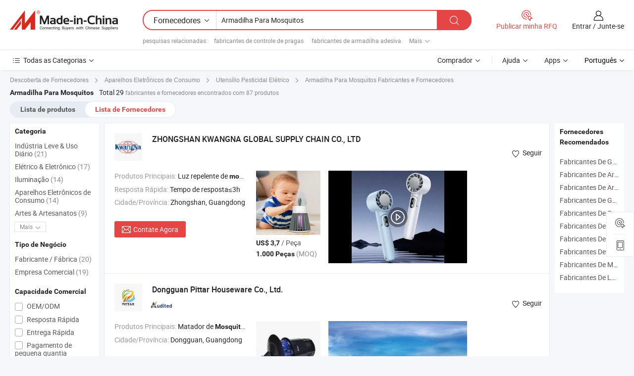

--- FILE ---
content_type: text/html;charset=UTF-8
request_url: https://pt.made-in-china.com/manufacturers/mosquito-trapper.html
body_size: 47921
content:
<!DOCTYPE HTML>
<html lang="pt">
<head>
    <base href="//pt.made-in-china.com" target="_top"/>
<meta http-equiv="Content-Type" content="text/html; charset=utf-8" />
        <title>Fabricantes de Armadilha Para Mosquitos da China, Fabricantes e Fornecedores de Armadilha Para Mosquitos em pt.Made-in-China.com</title>
    <meta content="fabricantes de Armadilha Para Mosquitos, fábrica, fabricantes chineses, fornecedores chineses de Armadilha Para Mosquitos" name="keywords">
        <meta content="lista de fabricantes de Armadilha Para Mosquitos da China, ter acesso aos fabricantes de Armadilha Para Mosquitos e fornecedores de Armadilha Para Mosquitos da China efetivamente em pt.Made-in-China.com" name="description">
<link rel="dns-prefetch" href="//www.micstatic.com">
<link rel="preconnect" href="//www.micstatic.com">
<link rel="dns-prefetch" href="//image.made-in-china.com">
<link rel="preconnect" href="//image.made-in-china.com">
<link rel="dns-prefetch" href="//pic.made-in-china.com">
<link rel="preconnect" href="//pic.made-in-china.com">
			<link rel="canonical" href="//pt.made-in-china.com/manufacturers/mosquito-trapper.html"/>
	      <link type="text/css" rel="stylesheet" href="https://www.micstatic.com/common/css/global_bdef139a.css" /><link type="text/css" rel="stylesheet" href="https://www.micstatic.com/common/js/assets/artDialog/skins/simple_221eedfd.css" /><link type="text/css" rel="stylesheet" href="https://www.micstatic.com/common/css/validator_88e23ce7.css" /><link type="text/css" rel="stylesheet" href="https://www.micstatic.com/landing/www/qc/css/company-search.B_5230bcb5.css" /><link type="text/css" rel="stylesheet" href="https://www.micstatic.com/common/future/core/style/future_d36576e8.css" /><link type="text/css" rel="stylesheet" href="https://www.micstatic.com/landing/www/qp/css/modules/swiper@7.0.5-bundle.min_f7b0d48b.css" /> 
                <link rel="alternate" hreflang="de" href="https://de.made-in-china.com/manufacturers/mosquito-trapper.html" />
            <link rel="alternate" hreflang="hi" href="https://hi.made-in-china.com/manufacturers/mosquito-trapper.html" />
            <link rel="alternate" hreflang="ru" href="https://ru.made-in-china.com/manufacturers/mosquito-trapper.html" />
            <link rel="alternate" hreflang="pt" href="https://pt.made-in-china.com/manufacturers/mosquito-trapper.html" />
            <link rel="alternate" hreflang="ko" href="https://kr.made-in-china.com/manufacturers/mosquito-trapper.html" />
            <link rel="alternate" hreflang="en" href="https://www.made-in-china.com/manufacturers/mosquito-trapper.html" />
            <link rel="alternate" hreflang="it" href="https://it.made-in-china.com/manufacturers/mosquito-trapper.html" />
            <link rel="alternate" hreflang="fr" href="https://fr.made-in-china.com/manufacturers/mosquito-trapper.html" />
            <link rel="alternate" hreflang="es" href="https://es.made-in-china.com/manufacturers/mosquito-trapper.html" />
            <link rel="alternate" hreflang="sa" href="https://sa.made-in-china.com/manufacturers/mosquito-trapper.html" />
            <link rel="alternate" hreflang="x-default" href="https://www.made-in-china.com/manufacturers/mosquito-trapper.html" />
            <link rel="alternate" hreflang="vi" href="https://vi.made-in-china.com/manufacturers/mosquito-trapper.html" />
            <link rel="alternate" hreflang="th" href="https://th.made-in-china.com/manufacturers/mosquito-trapper.html" />
            <link rel="alternate" hreflang="ja" href="https://jp.made-in-china.com/manufacturers/mosquito-trapper.html" />
            <link rel="alternate" hreflang="id" href="https://id.made-in-china.com/manufacturers/mosquito-trapper.html" />
            <link rel="alternate" hreflang="nl" href="https://nl.made-in-china.com/manufacturers/mosquito-trapper.html" />
            <link rel="alternate" hreflang="tr" href="https://tr.made-in-china.com/manufacturers/mosquito-trapper.html" />
    <style>
        body .prod-favorite-icon .tip-faverite{
            width: 115px;
        }
        .J-async-dom .extra-rec {
            min-height: 1000px;
        }
    </style>
<!-- Polyfill Code Begin --><script chaset="utf-8" type="text/javascript" src="https://www.micstatic.com/polyfill/polyfill-simplify_eb12d58d.js"></script><!-- Polyfill Code End --></head>
<body probe-clarity="false" >
            <div id="header" ></div>
<script>
    function headerMlanInit() {
        const funcName = 'headerMlan';
        const app = new window[funcName]({target: document.getElementById('header'), props: {props: {"pageType":3,"logoTitle":"Fabricantes e Fornecedores","logoUrl":null,"base":{"buyerInfo":{"service":"Serviço","newUserGuide":"Guia de Usuário Novo","auditReport":"Audited Suppliers' Reports","meetSuppliers":"Meet Suppliers","onlineTrading":"Secured Trading Service","buyerCenter":"Central do Comprador","contactUs":"Fale Conosco","search":"Procurar","prodDirectory":"Diretório de Produtos","supplierDiscover":"Supplier Discover","sourcingRequest":"Postar Solicitação de Compra","quickLinks":"Quick Links","myFavorites":"Meus Favoritos","visitHistory":"História de Visita","buyer":"Comprador","blog":"Informações de Negócios"},"supplierInfo":{"supplier":"Fornecedor","joinAdvance":"加入高级会员","tradeServerMarket":"外贸服务市场","memberHome":"外贸e家","cloudExpo":"Smart Expo云展会","onlineTrade":"交易服务","internationalLogis":"国际物流","northAmericaBrandSailing":"北美全渠道出海","micDomesticTradeStation":"中国制造网内贸站"},"helpInfo":{"whyMic":"Why Made-in-China.com","auditSupplierWay":"Como auditamos fornecedores","securePaymentWay":"Como garantimos o pagamento","submitComplaint":"Enviar uma reclamação","contactUs":"Fale Conosco","faq":"FAQ","help":"Ajuda"},"appsInfo":{"downloadApp":"Baixar Aplicativo!","forBuyer":"Para o Comprador","forSupplier":"Para Fornecedor","exploreApp":"Explore os descontos exclusivos do aplicativo","apps":"Apps"},"languages":[{"lanCode":0,"simpleName":"en","name":"English","value":"//www.made-in-china.com/manufacturers/mosquito-trapper.html","htmlLang":"en"},{"lanCode":5,"simpleName":"es","name":"Español","value":"//es.made-in-china.com/manufacturers/mosquito-trapper.html","htmlLang":"es"},{"lanCode":4,"simpleName":"pt","name":"Português","value":"//pt.made-in-china.com/","htmlLang":"pt"},{"lanCode":2,"simpleName":"fr","name":"Français","value":"//fr.made-in-china.com/manufacturers/mosquito-trapper.html","htmlLang":"fr"},{"lanCode":3,"simpleName":"ru","name":"Русский язык","value":"//ru.made-in-china.com/manufacturers/mosquito-trapper.html","htmlLang":"ru"},{"lanCode":8,"simpleName":"it","name":"Italiano","value":"//it.made-in-china.com/manufacturers/mosquito-trapper.html","htmlLang":"it"},{"lanCode":6,"simpleName":"de","name":"Deutsch","value":"//de.made-in-china.com/manufacturers/mosquito-trapper.html","htmlLang":"de"},{"lanCode":7,"simpleName":"nl","name":"Nederlands","value":"//nl.made-in-china.com/manufacturers/mosquito-trapper.html","htmlLang":"nl"},{"lanCode":9,"simpleName":"sa","name":"العربية","value":"//sa.made-in-china.com/manufacturers/mosquito-trapper.html","htmlLang":"ar"},{"lanCode":11,"simpleName":"kr","name":"한국어","value":"//kr.made-in-china.com/manufacturers/mosquito-trapper.html","htmlLang":"ko"},{"lanCode":10,"simpleName":"jp","name":"日本語","value":"//jp.made-in-china.com/manufacturers/mosquito-trapper.html","htmlLang":"ja"},{"lanCode":12,"simpleName":"hi","name":"हिन्दी","value":"//hi.made-in-china.com/manufacturers/mosquito-trapper.html","htmlLang":"hi"},{"lanCode":13,"simpleName":"th","name":"ภาษาไทย","value":"//th.made-in-china.com/manufacturers/mosquito-trapper.html","htmlLang":"th"},{"lanCode":14,"simpleName":"tr","name":"Türkçe","value":"//tr.made-in-china.com/manufacturers/mosquito-trapper.html","htmlLang":"tr"},{"lanCode":15,"simpleName":"vi","name":"Tiếng Việt","value":"//vi.made-in-china.com/manufacturers/mosquito-trapper.html","htmlLang":"vi"},{"lanCode":16,"simpleName":"id","name":"Bahasa Indonesia","value":"//id.made-in-china.com/manufacturers/mosquito-trapper.html","htmlLang":"id"}],"showMlan":true,"showRules":false,"rules":"Rules","language":"pt","menu":"Cardápio","subTitle":null,"subTitleLink":null,"stickyInfo":null},"categoryRegion":{"categories":"Todas as Categorias","categoryList":[{"name":"Agricultura & Alimento","value":"https://pt.made-in-china.com/category1_Agriculture-Food/Agriculture-Food_usssssssss.html","catCode":"1000000000"},{"name":"Roupa e Acessórios","value":"https://pt.made-in-china.com/category1_Apparel-Accessories/Apparel-Accessories_uussssssss.html","catCode":"1100000000"},{"name":"Artes & Artesanatos","value":"https://pt.made-in-china.com/category1_Arts-Crafts/Arts-Crafts_uyssssssss.html","catCode":"1200000000"},{"name":"Peças e Acessórios de Motos & Automóveis","value":"https://pt.made-in-china.com/category1_Auto-Motorcycle-Parts-Accessories/Auto-Motorcycle-Parts-Accessories_yossssssss.html","catCode":"2900000000"},{"name":"Malas, Bolsas & Caixas","value":"https://pt.made-in-china.com/category1_Bags-Cases-Boxes/Bags-Cases-Boxes_yhssssssss.html","catCode":"2600000000"},{"name":"Químicas","value":"https://pt.made-in-china.com/category1_Chemicals/Chemicals_uissssssss.html","catCode":"1300000000"},{"name":"Produtos de Computador","value":"https://pt.made-in-china.com/category1_Computer-Products/Computer-Products_iissssssss.html","catCode":"3300000000"},{"name":"Construção & Decoração","value":"https://pt.made-in-china.com/category1_Construction-Decoration/Construction-Decoration_ugssssssss.html","catCode":"1500000000"},{"name":"Aparelhos Eletrônicos de Consumo","value":"https://pt.made-in-china.com/category1_Consumer-Electronics/Consumer-Electronics_unssssssss.html","catCode":"1400000000"},{"name":"Elétrico & Eletrônico","value":"https://pt.made-in-china.com/category1_Electrical-Electronics/Electrical-Electronics_uhssssssss.html","catCode":"1600000000"},{"name":"Móveis","value":"https://pt.made-in-china.com/category1_Furniture/Furniture_yessssssss.html","catCode":"2700000000"},{"name":"Saúde & Medicina","value":"https://pt.made-in-china.com/category1_Health-Medicine/Health-Medicine_uessssssss.html","catCode":"1700000000"},{"name":"Equipamentos Industriais & Componentes","value":"https://pt.made-in-china.com/category1_Industrial-Equipment-Components/Industrial-Equipment-Components_inssssssss.html","catCode":"3400000000"},{"name":"Instrumentos & Medidores","value":"https://pt.made-in-china.com/category1_Instruments-Meters/Instruments-Meters_igssssssss.html","catCode":"3500000000"},{"name":"Indústria Leve & Uso Diário","value":"https://pt.made-in-china.com/category1_Light-Industry-Daily-Use/Light-Industry-Daily-Use_urssssssss.html","catCode":"1800000000"},{"name":"Iluminação","value":"https://pt.made-in-china.com/category1_Lights-Lighting/Lights-Lighting_isssssssss.html","catCode":"3000000000"},{"name":"Maquinaria de Manufatura & Processamento","value":"https://pt.made-in-china.com/category1_Manufacturing-Processing-Machinery/Manufacturing-Processing-Machinery_uossssssss.html","catCode":"1900000000"},{"name":"Metalúrgica, Mineral  Energia","value":"https://pt.made-in-china.com/category1_Metallurgy-Mineral-Energy/Metallurgy-Mineral-Energy_ysssssssss.html","catCode":"2000000000"},{"name":"Artigos de Escritório","value":"https://pt.made-in-china.com/category1_Office-Supplies/Office-Supplies_yrssssssss.html","catCode":"2800000000"},{"name":"Embalagem & Impressão","value":"https://pt.made-in-china.com/category1_Packaging-Printing/Packaging-Printing_ihssssssss.html","catCode":"3600000000"},{"name":"Segurança & Proteção","value":"https://pt.made-in-china.com/category1_Security-Protection/Security-Protection_ygssssssss.html","catCode":"2500000000"},{"name":"Serviço","value":"https://pt.made-in-china.com/category1_Service/Service_ynssssssss.html","catCode":"2400000000"},{"name":"Artigos de Esporte & Recreação","value":"https://pt.made-in-china.com/category1_Sporting-Goods-Recreation/Sporting-Goods-Recreation_iussssssss.html","catCode":"3100000000"},{"name":"Têxtil","value":"https://pt.made-in-china.com/category1_Textile/Textile_yussssssss.html","catCode":"2100000000"},{"name":"Ferramentas & Ferragem","value":"https://pt.made-in-china.com/category1_Tools-Hardware/Tools-Hardware_iyssssssss.html","catCode":"3200000000"},{"name":"Brinquedos","value":"https://pt.made-in-china.com/category1_Toys/Toys_yyssssssss.html","catCode":"2200000000"},{"name":"Transporte","value":"https://pt.made-in-china.com/category1_Transportation/Transportation_yissssssss.html","catCode":"2300000000"}],"more":"Mais"},"searchRegion":{"show":true,"lookingFor":"Diga-nos o que procura...","homeUrl":"//pt.made-in-china.com","products":"Produtos","suppliers":"Fornecedores","auditedFactory":null,"uploadImage":"Enviar Imagem","max20MbPerImage":"Máximo de 20 MB por imagem","yourRecentKeywords":"Suas Palavras-chave Recentes","clearHistory":"Limpar histórico","popularSearches":"pesquisas relacionadas","relatedSearches":"Mais","more":null,"maxSizeErrorMsg":"O carregamento falhou. O tamanho máximo da imagem é de 20 MB.","noNetworkErrorMsg":"Nenhuma conexão de rede. Por favor, verifique suas configurações de Internete e tente novamente.","uploadFailedErrorMsg":"Falha no upload. Formato de imagem incorreto. Formatos suportados: JPG, PNG, BMP.","relatedList":[{"word":"fabricantes de controle de pragas","adsData":"","link":"https://pt.made-in-china.com/manufacturers/pest-control.html","title":"fabricantes de controle de pragas"},{"word":"fabricantes de armadilha adesiva","adsData":"","link":"https://pt.made-in-china.com/manufacturers/glue-trap.html","title":"fabricantes de armadilha adesiva"},{"word":"fabricantes de armadilha para ratos","adsData":"","link":"https://pt.made-in-china.com/manufacturers/rat-trap.html","title":"fabricantes de armadilha para ratos"},{"word":"fabricantes de controle de ratos","adsData":"","link":"https://pt.made-in-china.com/manufacturers/rat-control.html","title":"fabricantes de controle de ratos"},{"word":"fabricantes de armadilha para ratos","adsData":"","link":"https://pt.made-in-china.com/manufacturers/mouse-trap.html","title":"fabricantes de armadilha para ratos"},{"word":"Gaiola Para Captura De Gatos","adsData":"","link":"https://pt.made-in-china.com/tag_search_product/Cat-Trap-Cage_rhnrern_1.html","title":"Gaiola Para Captura De Gatos"},{"word":"Pegador De Baratas","adsData":"","link":"https://pt.made-in-china.com/tag_search_product/Cockroach-Trapper_uhngnoon_1.html","title":"Pegador De Baratas"},{"word":"Gaiola Para Captura De Cães","adsData":"","link":"https://pt.made-in-china.com/tag_search_product/Dog-Trap-Cage_rhhunun_1.html","title":"Gaiola Para Captura De Cães"},{"word":"Gaiola Para Captura De Esquilos","adsData":"","link":"https://pt.made-in-china.com/tag_search_product/Squirrel-Trap-Cage_houegin_1.html","title":"Gaiola Para Captura De Esquilos"},{"word":"Armadilha Para Toupeira","adsData":"","link":"https://pt.made-in-china.com/tag_search_product/Mole-Trap-Cage_oogoeun_1.html","title":"Armadilha Para Toupeira"}],"relatedTitle":null,"relatedTitleLink":null,"formParams":null,"mlanFormParams":{"keyword":"Armadilha Para Mosquitos","inputkeyword":"Armadilha Para Mosquitos","type":null,"currentTab":null,"currentPage":null,"currentCat":null,"currentRegion":null,"currentProp":null,"submitPageUrl":null,"parentCat":null,"otherSearch":null,"currentAllCatalogCodes":null,"sgsMembership":null,"memberLevel":null,"topOrder":null,"size":null,"more":"mais","less":"less","staticUrl50":null,"staticUrl10":null,"staticUrl30":null,"condition":"1","conditionParamsList":[{"condition":"0","conditionName":null,"action":"/productSearch?keyword=#word#","searchUrl":null,"inputPlaceholder":null},{"condition":"1","conditionName":null,"action":"https://pt.made-in-china.com/companySearch?keyword=#word#","searchUrl":null,"inputPlaceholder":null}]},"enterKeywordTips":"Insira pelo menos uma palavra-chave para sua pesquisa.","openMultiSearch":false},"frequentRegion":{"rfq":{"rfq":"Publicar minha RFQ","searchRfq":"Search RFQs","acquireRfqHover":"Diga-nos o que você precisa e experimente a maneira mais fácil de obter cotações !","searchRfqHover":"Discover quality RFQs and connect with big-budget buyers"},"account":{"account":"Conta","signIn":"Entrar","join":"Junte-se","newUser":"Novo Usuário","joinFree":"Junte-se","or":"Ou","socialLogin":"Ao clicar em Entrar, Cadastre-se Gratuitamente ou Continuar com Facebook, Linkedin, Twitter, Google, %s, eu concordo com os %sUser Agreement%s e as %sPrivacy Policy%s","message":"Mensagens","quotes":"Citações","orders":"Pedidos","favorites":"Favoritos","visitHistory":"História de Visita","postSourcingRequest":"Postar Solicitação de Compra","hi":"Olá","signOut":"Sair","manageProduct":"Gerir Produtos","editShowroom":"Editar showroom","username":"","userType":null,"foreignIP":true,"currentYear":2026,"userAgreement":"Acordo do Usuário","privacyPolicy":"Política de Privacidade"},"message":{"message":"Mensagens","signIn":"Entrar","join":"Junte-se","newUser":"Novo Usuário","joinFree":"Junte-se","viewNewMsg":"Sign in to view the new messages","inquiry":"Inquéritos","rfq":"RFQs","awaitingPayment":"Awaiting payments","chat":"Conversar","awaitingQuotation":"Aguardando Cotações"},"cart":{"cart":"Cesta de consulta"}},"busiRegion":null,"previewRegion":null,"relatedQpSync":true,"relatedQpSearchUrl":"https://www.made-in-china.com/multi-search/getHeadRelatedQp?word=mosquito trapper&headQpType=QC&lanCode=4"}}});
		const hoc=o=>(o.__proto__.$get=function(o){return this.$$.ctx[this.$$.props[o]]},o.__proto__.$getKeys=function(){return Object.keys(this.$$.props)},o.__proto__.$getProps=function(){return this.$get("props")},o.__proto__.$setProps=function(o){var t=this.$getKeys(),s={},p=this;t.forEach(function(o){s[o]=p.$get(o)}),s.props=Object.assign({},s.props,o),this.$set(s)},o.__proto__.$help=function(){console.log("\n            $set(props): void             | 设置props的值\n            $get(key: string): any        | 获取props指定key的值\n            $getKeys(): string[]          | 获取props所有key\n            $getProps(): any              | 获取props里key为props的值（适用nail）\n            $setProps(params: any): void  | 设置props里key为props的值（适用nail）\n            $on(ev, callback): func       | 添加事件监听，返回移除事件监听的函数\n            $destroy(): void              | 销毁组件并触发onDestroy事件\n        ")},o);
        window[`${funcName}Api`] = hoc(app);
    };
</script><script type="text/javascript" crossorigin="anonymous" onload="headerMlanInit()" src="https://www.micstatic.com/nail/pc/header-mlan_6f301846.js"></script>    	<div class="auto-size J-auto-size qc-page">
        <input type="hidden" id="lanCode" name="lanCode" value="4">
        <input type="hidden" id="lan" name="lan" value="pt">
        <input type="hidden" id="sensor_pg_v" value="st:qc,m:mosquito trapper,p:1,tp:103,stp:10302,tp:103,stp:10302"/>
        <input id="ads_word" name="ads_word" type="hidden" value="mosquito trapper"/>
        <input type="hidden" id="relatedQpSync" name="relatedQpSync" value="true">
                        <input type="hidden" id="login" value="false" />
        <input type="hidden" id="loginBuyer" value="false" />
        <input type="hidden" id="liveComIds" value="null"/>
        <input type="hidden" name="user_behavior_trace_id" id="user_behavior_trace_id" value="1jf6u1kvh78dy"/>
                <script class="J-mlan-config" type="text/data-lang" data-lang="">
        {
            "Please input keyword(s).": "Por favor, insira a(s) palavra(s)-chave.",
            "Please input the information in English only.": "Por favor, insira as informações apenas em inglês.",
            "More": "Mais",
            "Less": "Menos",
            "negotiable": "Negociável",
            "Following": "Segue",
            "Follow": "Seguir",
            "Followed Successfully!": "Seguido com Sucesso!",
            "Unfollow Successfully!": "Deixar de Seguir com Sucesso!",
            "Only for global buyer.": "Apenas para comprador global.",
            "1000 suppliers at the most.": "1000 fornecedores no máximo.",
            "Your operation is too frequent, please try again after 24 hours.": "A sua operação é demasiado frequente, por favor tente novamente após 24 horas.",
            "Please enter your full name.": "Por favor digite o seu nome completo.",
            "Please use English characters.": "Por favor, use caracteres em inglês.",
            "Enter your email address": "Por favor, digite seu endereço de e-mail.",
            "Please enter your email address.": "Por favor, digite o seu endereço de email.",
            "Please enter a valid email address.": "Por favor, digite o seu endereço de e-mail válido.",
            "To Be Negotiated": "A ser Negociado",
            "Updates notifications will be sent to this email, make sure your email is correct.": "As notificações de actualização serão enviadas para este e-mail, certifique-se de que o seu e-mail está correcto.",
            "Name": "Nome",
            "Email": "Endereço de E-mail",
            "An account already exists with this email,": "Já existe uma conta com este e-mail,",
            "Sign in": "Entrar",
            "now or select another email address.": "agora ou seleccione outro endereço de e-mail.",
            "Confirm": "confirme",
            "Cancel": "Cancelar",
            "Ms.": "Sra.",
            "Mr.": "Sr.",
            "Miss": "Sra.",
            "Mrs.": "Sra.",
            "System error, please try again.": "Erro do sistema, por favor tente novamente.",
            "Chat Now!": "Conversar!",
            "Chat Now": "Conversar",
            "Chat with supplier online now!": "Converse com o fornecedor online agora！",
            "Chat": "Conversar",
            "Talk to me!": "Fale comigo!",
            "Supplier is offline now, please leave your message.": "O fornecedor está offline agora, por favor, deixe sua mensagem.",
            "Products": "Produtos",
            "Exhibitors": "Expositores",
            "Suppliers": "Fornecedores"
        }
        </script>
                <div class="crumb crumb-new" itemscope itemtype="https://schema.org/BreadcrumbList">
    		<span itemprop="itemListElement" itemscope itemtype="https://schema.org/ListItem">
  <a itemprop="item" href="https://pt.made-in-china.com/html/category.html">
      <span itemprop="name">Descoberta de Fornecedores</span>
  </a>
  <meta itemprop="position" content="1" />
</span>
						<i class="ob-icon icon-right"></i>
				<span itemprop="itemListElement" itemscope itemtype="https://schema.org/ListItem">
		    <a itemprop="item" href="https://pt.made-in-china.com/category1_Consumer-Electronics/Consumer-Electronics_unssssssss.html">
		        <span itemprop="name">Aparelhos Eletrônicos de Consumo</span>
		    </a>
		    <meta itemprop="position" content="2" />
		</span>
						<i class="ob-icon icon-right"></i>
				<span itemprop="itemListElement" itemscope itemtype="https://schema.org/ListItem">
		    <a itemprop="item" href="https://pt.made-in-china.com/category23_Consumer-Electronics/Electrical-Pesticidal-Utensil_unugssssss_1.html">
		        <span itemprop="name">Utensílio Pesticidal Elétrico</span>
		    </a>
		    <meta itemprop="position" content="3" />
		</span>
	                                        <i class="ob-icon icon-right"></i>
                                        <h1>Armadilha Para Mosquitos Fabricantes e Fornecedores</h1>
            		</div>
		<div class="page grid qc-list">
                        <div class="layout-fly cf">
                <div class="main-wrap">
                    <div class="main">
						                        <div class="total-tip total-tip-new">
                                                                                                                                            <em class='key_word'>Armadilha Para Mosquitos</em> <em>Total 29</em> fabricantes e fornecedores encontrados com 87 produtos
                        </div>
						<div class="list-tab">
                            <ul class="tab">
                                <li><a href="https://pt.made-in-china.com/tag_search_product/Mosquito-Trapper_usnughin_1.html">Lista de produtos</a></li>
                                <li class="selected"><a>Lista de Fornecedores</a></li>
                                                            </ul>
						</div>
																			<div class="search-list">
								        						                                                                        <div faw-module="suppliers_list" class="list-node
                   ">
            <div class="tip arrow-top company-description" style="display: none;">
        <div class="content">
                    Mosquito Repellent Light, Air Frier, Coffee Maker manufacturer / supplier in China, offering Lâmpada Mosquito Zapper de Alta Tensão com Luz LED Roxa da Fazenda de Produtos da China CE, Lâmpada Mosquito Zapper de Alta Voltagem com Luz LED Roxa para Fazenda CE, Vendedor Quente Produtos da China Fazenda Luz Roxa LED Alta Tensão Choque Elétrico Lampada Matadora de Mosquitos and so on.
                </div>
        <span class="arrow arrow-out">
            <span class="arrow arrow-in"></span>
        </span>
    </div>
    <div class="company-logo-wrap">
                <div class="company-logo">
            <img src='https://www.micstatic.com/landing/www/qc/img/com-logo.png?_v=1768540612936' data-original="//image.made-in-china.com/206f0j00FTufVKiIqpGH/ZHONGSHAN-KWANGNA-GLOBAL-SUPPLY-CHAIN-CO-LTD.jpg" alt="ZHONGSHAN KWANGNA GLOBAL SUPPLY CHAIN CO., LTD" />
        </div>
        <div class="company-name-wrap">
            <h2 class="company-name">
                <a class="company-name-link" target="_blank" href="https://pt.made-in-china.com/co_kwangnasupplychain" ads-data="t:6,a:1,p:2,pcid:UdHAShxChPiR,si:1,ty:1,c:17,st:3,pa:3,flx_deliv_tp:comb,ads_id:,ads_tp:,srv_id:" >
                                            ZHONGSHAN KWANGNA GLOBAL SUPPLY CHAIN CO., LTD </a>
            </h2>
            <div class="company-auth-wrap">
                <div class="compnay-auth">
                                                                                                                                                                                                                                                                                                                                                                                            												                                                                                                                        																		                                                                                                                        												                                                                                                                                                                                                                                                                                                                                                        </div>
                <div class="com-actions">
                                                                <div class="action action-follow follow-btn" data-logusername="kwangnasupplychain" data-cid="UdHAShxChPiR" ads-data="st:69,pdid:,pcid:UdHAShxChPiR,is_trade:,is_sample:,is_rushorder:,a:1,flx_deliv_tp:comb,ads_id:,ads_tp:,srv_id:">
                            <a href="javascript:void(0)">
                                <i class="ob-icon icon-heart-f"></i>
                                <i class="ob-icon icon-heart"></i>
                                <span>Seguir</span>
                            </a>
                        </div>
                                                        </div>
            </div>
        </div>
    </div>
    <div class="company-info-wrap">
        <div class="company-info">
            <div class="company-box">
                <div class="company-intro">
                                                                                    <div>
                            <label class="subject">Produtos Principais:</label>
                            <span title="Luz repelente de mosquitos, pequeno ar condicionado de cozinha, fritadeira, cafeteira, copo a vácuo, copo de aço para café, ventilador portátil mini, copo de leite de aço, panela de arroz, panela de arroz inteligente">
                                                                                                                                                        Luz repelente de <strong>mosquitos</strong> , pequeno ar condicionado de cozinha , fritadeira , cafeteira , copo a vácuo </span>
                        </div>
                                                                                    <div>
                            <label class="subject">Resposta Rápida:</label>
                            <span>
                                Tempo de resposta≤3h
                            </span>
                        </div>
                                                                                                                                    <div>
                                <label class="subject">Cidade/Província:</label>
                                <span>
                                    Zhongshan, Guangdong
                                </span>
                            </div>
                                                                                                    </div>
                <div class="user-action">
                    <a rel="nofollow" fun-inquiry-supplier target="_blank" href="https://www.made-in-china.com/sendInquiry/shrom_UdHAShxChPiR_UdHAShxChPiR.html?from=search&type=cs&target=com&word=mosquito+trapper&plant=pt" class="contact-btn" ads-data="t:6,a:1,p:2,pcid:UdHAShxChPiR,si:1,ty:1,c:17,st:24,pa:24,st:24,flx_deliv_tp:comb,ads_id:,ads_tp:,srv_id:">
                        <i class="ob-icon icon-mail"></i> Contate Agora
                    </a>
                    <b class="tm3_chat_status" dataId="UdHAShxChPiR_UdHAShxChPiR_3"
                       inquiry="https://www.made-in-china.com/sendInquiry/shrom_UdHAShxChPiR_UdHAShxChPiR.html?from=search&type=cs&target=com&word=mosquito+trapper&plant=pt"
                       processor="chat" cid="UdHAShxChPiR" style="display:none"></b>
                    <a rel="nofollow" class="tm-on" title="Fale comigo!" href="javascript:void('Talk to me!')"
                       style="display:none">Fale comigo!</a>
                </div>
            </div>
        </div>
        <div class="rec-product-wrap">
                            <ul class="rec-product">
                                                                                                                                <li >
                                <div class="img-thumb">
                                    <a href="https://pt.made-in-china.com/co_kwangnasupplychain/product_Eco-1200mAh-Mini-Baby-Mosquito-USB-Trapper_ysonyuoshy.html" class="img-thumb-inner" target="_blank" title="Eco 1200mAh Mini Beb&ecirc; Mosquito USB Armadilha">
                                        <img alt="Eco 1200mAh Mini Beb&ecirc; Mosquito USB Armadilha" title="Eco 1200mAh Mini Beb&ecirc; Mosquito USB Armadilha"
                                             src="https://image.made-in-china.com/2f1j00ICHbyEQhCFuS/Eco-1200mAh-Mini-Beb-Mosquito-USB-Armadilha.jpg"
                                                                                        faw-exposure ads-data="t:6,a:1,p:2,pcid:UdHAShxChPiR,si:1,ty:1,c:17,st:8,pa:8,pid:QxipfbYVJwRd,tps:1,pdid:QxipfbYVJwRd,flx_deliv_tp:comb,ads_id:,ads_tp:,srv_id:"/>
                                    </a>
                                </div>
                                <div class="pro-price-moq">
                                    <div class="prd-price" title="US$ 3,7 / Pe&ccedil;a"><strong class="price">US$ 3,7</strong> / Pe&ccedil;a</div>
                                    <div class="moq" title="1.000 Peças">1.000 Peças <span class="text--grey">(MOQ)</span></div>
                                </div>
                            </li>
                                                                                                                                                        <li >
                                <div class="img-thumb">
                                    <a href="https://pt.made-in-china.com/co_kwangnasupplychain/product_8W-Rechargeable-LED-Electric-Shock-Camping-Mosquito-Trapper_ysonihnory.html" class="img-thumb-inner" target="_blank" title="8W Armadilha de Mosquitos El&eacute;trica Recarreg&aacute;vel com LED">
                                        <img alt="8W Armadilha de Mosquitos El&eacute;trica Recarreg&aacute;vel com LED" title="8W Armadilha de Mosquitos El&eacute;trica Recarreg&aacute;vel com LED"
                                             src="https://image.made-in-china.com/2f1j00SvVqJmchKdrj/8W-Armadilha-de-Mosquitos-El-trica-Recarreg-vel-com-LED.jpg"
                                                                                        faw-exposure ads-data="t:6,a:1,p:2,pcid:UdHAShxChPiR,si:1,ty:1,c:17,st:8,pa:8,pid:FnipojgJXdYH,tps:2,pdid:FnipojgJXdYH,flx_deliv_tp:comb,ads_id:,ads_tp:,srv_id:"/>
                                    </a>
                                </div>
                                <div class="pro-price-moq">
                                    <div class="prd-price" title="US$ 3,7 / Pe&ccedil;a"><strong class="price">US$ 3,7</strong> / Pe&ccedil;a</div>
                                    <div class="moq" title="300 Peças">300 Peças <span class="text--grey">(MOQ)</span></div>
                                </div>
                            </li>
                                                                                                                                                        <li class="addto" >
                                <div class="img-thumb">
                                    <a href="https://pt.made-in-china.com/co_kwangnasupplychain/product_Rechargeable-Camping-Mosquito-Electric-Shock-Trapper_ysonyouisy.html" class="img-thumb-inner" target="_blank" title="Armadilha El&eacute;trica Recarreg&aacute;vel para Mosquitos de Camping">
                                        <img alt="Armadilha El&eacute;trica Recarreg&aacute;vel para Mosquitos de Camping" title="Armadilha El&eacute;trica Recarreg&aacute;vel para Mosquitos de Camping"
                                             src="https://image.made-in-china.com/2f1j00lMLqITmPAFrv/Armadilha-El-trica-Recarreg-vel-para-Mosquitos-de-Camping.jpg"
                                                                                        faw-exposure ads-data="t:6,a:1,p:2,pcid:UdHAShxChPiR,si:1,ty:1,c:17,st:8,pa:8,pid:LmIrFxROaZYT,tps:3,pdid:LmIrFxROaZYT,flx_deliv_tp:comb,ads_id:,ads_tp:,srv_id:"/>
                                    </a>
                                </div>
                                <div class="pro-price-moq">
                                    <div class="prd-price" title="US$ 3,2 / Pe&ccedil;a"><strong class="price">US$ 3,2</strong> / Pe&ccedil;a</div>
                                    <div class="moq" title="1.000 Peças">1.000 Peças <span class="text--grey">(MOQ)</span></div>
                                </div>
                            </li>
                                                            </ul>
                                                            <script type="application/json">
                {
                    "sceneUrl": "",
                    "scenePicUrl": "",
                    "panoramaUrl": "",
                    "panoSnapshotUrl": "",
                    "videoUrl": "https://v.made-in-china.com/ucv/sbr/9715c6dec1f20fd1b0289479c82845/96920f393e10291109119615738382_h264_def.mp4",
                    "videoCoverPicUrl": "https://image.made-in-china.com/358f0j00jTefoAQaaVUS/ZHONGSHAN-KWANGNA-GLOBAL-SUPPLY-CHAIN-CO-LTD.jpg",
                    "vid":"",
                    "autoplay": true,
                    "comUrl": "https://pt.made-in-china.com/co_kwangnasupplychain",
                    "comName": "ZHONGSHAN KWANGNA GLOBAL SUPPLY CHAIN CO., LTD",
                    "csLevel": "50",
                    "sgsMembership": "",
                    "keyWordSearch": "[{\"word\":\"Luz repelente de mosquitos\",\"wordSearchUrl\":\"https://pt.made-in-china.com/co_kwangnasupplychain/product/keywordSearch?searchKeyword=Luz repelente de mosquitos&viewType=0\"},{\"word\":\" pequeno ar condicionado de cozinha\",\"wordSearchUrl\":\"https://pt.made-in-china.com/co_kwangnasupplychain/product/keywordSearch?searchKeyword= pequeno ar condicionado de cozinha&viewType=0\"},{\"word\":\" fritadeira\",\"wordSearchUrl\":\"https://pt.made-in-china.com/co_kwangnasupplychain/product/keywordSearch?searchKeyword= fritadeira&viewType=0\"},{\"word\":\" cafeteira\",\"wordSearchUrl\":\"https://pt.made-in-china.com/co_kwangnasupplychain/product/keywordSearch?searchKeyword= cafeteira&viewType=0\"},{\"word\":\" copo a v&aacute;cuo\",\"wordSearchUrl\":\"https://pt.made-in-china.com/co_kwangnasupplychain/product/keywordSearch?searchKeyword= copo a v&aacute;cuo&viewType=0\"},{\"word\":\" copo de a&ccedil;o para caf&eacute;\",\"wordSearchUrl\":\"https://pt.made-in-china.com/co_kwangnasupplychain/product/keywordSearch?searchKeyword= copo de a&ccedil;o para caf&eacute;&viewType=0\"},{\"word\":\" ventilador port&aacute;til mini\",\"wordSearchUrl\":\"https://pt.made-in-china.com/co_kwangnasupplychain/product/keywordSearch?searchKeyword= ventilador port&aacute;til mini&viewType=0\"},{\"word\":\" copo de leite de a&ccedil;o\",\"wordSearchUrl\":\"https://pt.made-in-china.com/co_kwangnasupplychain/product/keywordSearch?searchKeyword= copo de leite de a&ccedil;o&viewType=0\"},{\"word\":\" panela de arroz\",\"wordSearchUrl\":\"https://pt.made-in-china.com/co_kwangnasupplychain/product/keywordSearch?searchKeyword= panela de arroz&viewType=0\"},{\"word\":\" panela de arroz inteligente\",\"wordSearchUrl\":\"https://pt.made-in-china.com/co_kwangnasupplychain/product/keywordSearch?searchKeyword= panela de arroz inteligente&viewType=0\"}]",
                    "inquiryUrl": "https://www.made-in-china.com/sendInquiry/shrom_UdHAShxChPiR_UdHAShxChPiR.html?from=search&type=cs&target=com&word=mosquito+trapper&plant=pt",
                    "aboutUsUrl": "https://pt.made-in-china.com/co_kwangnasupplychain/company_info.html",
                    "placeholderUrl": "https://www.micstatic.com/landing/www/qc/img/spacer.gif?_v=1768540612936",
                    "tridImg": "https://www.micstatic.com/common/img/icon/3d_36.png?_v=1768540612936",
                    "tridGif": "https://www.micstatic.com/common/img/icon/3d_gif.gif?_v=1768540612936"
                }
            </script>
                <script>
                    document.addEventListener('DOMContentLoaded', function () {
                        var companyNames = document.querySelectorAll('.company-name-link');
                        companyNames.forEach(function (element) {
                            element.addEventListener('mouseover', function () {
                                // 显示公司简介
                                var description = element.closest('.list-node').querySelector('.company-description');
                                if (description) {
                                    description.style.display = 'block';
                                }
                            });
                            element.addEventListener('mouseout', function () {
                                // 隐藏公司简介
                                var description = element.closest('.list-node').querySelector('.company-description');
                                if (description) {
                                    description.style.display = 'none';
                                }
                            });
                        });
                    });
                </script>
                                            <div class="company-video-wrap" faw-exposure ads-data="t:6,a:1,p:2,pcid:UdHAShxChPiR,si:1,ty:1,c:17,st:27,st:15,flx_deliv_tp:comb,ads_id:,ads_tp:,srv_id:">
                    <div class="J-holder">
                                                    <img class="cover--company" src="https://image.made-in-china.com/358f0j00jTefoAQaaVUS/ZHONGSHAN-KWANGNA-GLOBAL-SUPPLY-CHAIN-CO-LTD.jpg" faw-video ads-data="t:6,a:1,p:2,pcid:UdHAShxChPiR,si:1,ty:1,c:17,st:27,st:15,item_type:com_details,item_id:ZxOTGtAFIpfQ,cloud_media_url:https://v.made-in-china.com/ucv/sbr/9715c6dec1f20fd1b0289479c82845/96920f393e10291109119615738382_h264_def.mp4,flx_deliv_tp:comb,ads_id:,ads_tp:,srv_id:" />
                                                <div class="J-company-play play-video">
                            <i class="ob-icon icon-play"></i>
                        </div>
                    </div>
                </div>
                                </div>
    </div>
    </div> <div faw-module="suppliers_list" class="list-node
                           even
               ">
            <div class="tip arrow-top company-description" style="display: none;">
        <div class="content">
                    Mosquito Killer, Solar Light, Solar Micro Inverter manufacturer / supplier in China, offering Dispositivo avançado de repelente de insetos elétrico UV para matar mosquitos, serviço OEM ODM, Repelente elétrico de mosquitos UV LED premium, armadilha para matar insetos para uso interno, Lâmpada Elétrica de Armadilha de Insetos UV LED Premium Maior, Matador de Mosquitos OEM ODM and so on.
                </div>
        <span class="arrow arrow-out">
            <span class="arrow arrow-in"></span>
        </span>
    </div>
    <div class="company-logo-wrap">
                <div class="company-logo">
            <img src='https://www.micstatic.com/landing/www/qc/img/com-logo.png?_v=1768540612936' data-original="//image.made-in-china.com/206f0j00KaRfFGShgYkZ/Dongguan-Pittar-Houseware-Co-Ltd-.jpg" alt="Dongguan Pittar Houseware Co., Ltd." />
        </div>
        <div class="company-name-wrap">
            <h2 class="company-name">
                <a class="company-name-link" target="_blank" rel="nofollow" href="https://pt.made-in-china.com/co_pittar" ads-data="t:6,a:2,p:2,pcid:coeENqjKkfiM,si:1,ty:1,c:17,st:3,pa:3,flx_deliv_tp:comb,ads_id:,ads_tp:,srv_id:" >
                                            Dongguan Pittar Houseware Co., Ltd. </a>
            </h2>
            <div class="company-auth-wrap">
                <div class="compnay-auth">
                                                                                                                                                                                                                                                                                                                                                                                            												                                                                                                                        																		                                                                                                                        												                                                                                                                                                                                                    <span class="auth-block as-info">
                                <div class="as-logo pl-0 as-logo-now" reportUsable="reportUsable">
                                     <input type="hidden" value="coeENqjKkfiM">
                                    <a target="_blank" href="https://pt.made-in-china.com/co_pittar/company_info.html" rel="nofollow" ads-data="t:6,a:2,p:2,pcid:coeENqjKkfiM,si:1,ty:1,c:17,st:4,pa:4">
                                        <span class="left_2"><img class="auth-icon ico-audited" src='https://www.micstatic.com/common/img/icon-new/as_32.png' alt="Fornecedores Auditados"></span>
                                                                                                                    </a>
                                </div>
                            </span>
                                                                                                                                                                                                        </div>
                <div class="com-actions">
                                                                <div class="action action-follow follow-btn" data-logusername="pittar" data-cid="coeENqjKkfiM" ads-data="st:69,pdid:,pcid:coeENqjKkfiM,is_trade:,is_sample:,is_rushorder:,a:2,flx_deliv_tp:comb,ads_id:,ads_tp:,srv_id:">
                            <a href="javascript:void(0)">
                                <i class="ob-icon icon-heart-f"></i>
                                <i class="ob-icon icon-heart"></i>
                                <span>Seguir</span>
                            </a>
                        </div>
                                                        </div>
            </div>
        </div>
    </div>
    <div class="company-info-wrap">
        <div class="company-info">
            <div class="company-box">
                <div class="company-intro">
                                                                                    <div>
                            <label class="subject">Produtos Principais:</label>
                            <span title="Matador de Mosquitos, Luz Solar, Micro Inversor Solar, Luz de Jardim, Lâmpada Matadora de Mosquitos, Inversor Conectado à Rede, Luz de Jardim Solar, Lâmpada Solar Matadora de Mosquitos, Matador de Mosquitos Elétrico, Luz de Movimento PIR">
                                                                                                                                                        Matador de <strong>Mosquitos</strong> , Luz Solar , Micro Inversor Solar , Luz de Jardim , Lâmpada Matadora de <strong>Mosquitos</strong> </span>
                        </div>
                                                                                                                                                                            <div>
                                <label class="subject">Cidade/Província:</label>
                                <span>
                                    Dongguan, Guangdong
                                </span>
                            </div>
                                                                                                    </div>
                <div class="user-action">
                    <a rel="nofollow" fun-inquiry-supplier target="_blank" href="https://www.made-in-china.com/sendInquiry/shrom_coeENqjKkfiM_coeENqjKkfiM.html?from=search&type=cs&target=com&word=mosquito+trapper&plant=pt" class="contact-btn" ads-data="t:6,a:2,p:2,pcid:coeENqjKkfiM,si:1,ty:1,c:17,st:24,pa:24,st:24,flx_deliv_tp:comb,ads_id:,ads_tp:,srv_id:">
                        <i class="ob-icon icon-mail"></i> Contate Agora
                    </a>
                    <b class="tm3_chat_status" dataId="coeENqjKkfiM_coeENqjKkfiM_3"
                       inquiry="https://www.made-in-china.com/sendInquiry/shrom_coeENqjKkfiM_coeENqjKkfiM.html?from=search&type=cs&target=com&word=mosquito+trapper&plant=pt"
                       processor="chat" cid="coeENqjKkfiM" style="display:none"></b>
                    <a rel="nofollow" class="tm-on" title="Fale comigo!" href="javascript:void('Talk to me!')"
                       style="display:none">Fale comigo!</a>
                </div>
            </div>
        </div>
        <div class="rec-product-wrap">
                            <ul class="rec-product">
                                                                                                                                <li >
                                <div class="img-thumb">
                                    <a href="https://pt.made-in-china.com/co_pittar/product_Outdoor-Farm-Electric-Airflow-Fly-Bug-Zapper-Mosquito-Insect-Trapper-High-Efficiency_uoenruherg.html" class="img-thumb-inner" target="_blank" title="Zapper de Insetos El&eacute;trico para Fazenda ao Ar Livre, Capturador de Mosquitos e Insetos, Alta Efici&ecirc;ncia">
                                        <img alt="Zapper de Insetos El&eacute;trico para Fazenda ao Ar Livre, Capturador de Mosquitos e Insetos, Alta Efici&ecirc;ncia" title="Zapper de Insetos El&eacute;trico para Fazenda ao Ar Livre, Capturador de Mosquitos e Insetos, Alta Efici&ecirc;ncia"
                                             src="https://image.made-in-china.com/2f1j00anWlvObokmqG/Zapper-de-Insetos-El-trico-para-Fazenda-ao-Ar-Livre-Capturador-de-Mosquitos-e-Insetos-Alta-Efici-ncia.jpg"
                                                                                        faw-exposure ads-data="t:6,a:2,p:2,pcid:coeENqjKkfiM,si:1,ty:1,c:17,st:8,pa:8,pid:XdDtasybQSke,tps:1,pdid:XdDtasybQSke,flx_deliv_tp:comb,ads_id:,ads_tp:,srv_id:"/>
                                    </a>
                                </div>
                                <div class="pro-price-moq">
                                    <div class="prd-price" title="US$ 21,93 / Pe&ccedil;a"><strong class="price">US$ 21,93</strong> / Pe&ccedil;a</div>
                                    <div class="moq" title="500 Peças">500 Peças <span class="text--grey">(MOQ)</span></div>
                                </div>
                            </li>
                                                                                                                                                        <li >
                                <div class="img-thumb">
                                    <a href="https://pt.made-in-china.com/co_pittar/product_Indoor-Insect-Trap-Lamp-Mosquito-Bulb-Fly-Trap-LED-Light-Mosquito-Trapper_uoehshuueg.html" class="img-thumb-inner" target="_blank" title="L&acirc;mpada de Armadilha para Insetos Interna, L&acirc;mpada de Mosquito, Armadilha para Moscas, Luz LED, Capturador de Mosquitos">
                                        <img alt="L&acirc;mpada de Armadilha para Insetos Interna, L&acirc;mpada de Mosquito, Armadilha para Moscas, Luz LED, Capturador de Mosquitos" title="L&acirc;mpada de Armadilha para Insetos Interna, L&acirc;mpada de Mosquito, Armadilha para Moscas, Luz LED, Capturador de Mosquitos"
                                             src="https://image.made-in-china.com/2f1j00ewhkrltshbgT/L-mpada-de-Armadilha-para-Insetos-Interna-L-mpada-de-Mosquito-Armadilha-para-Moscas-Luz-LED-Capturador-de-Mosquitos.jpg"
                                                                                        faw-exposure ads-data="t:6,a:2,p:2,pcid:coeENqjKkfiM,si:1,ty:1,c:17,st:8,pa:8,pid:fFMTeBnbZKWa,tps:2,pdid:fFMTeBnbZKWa,flx_deliv_tp:comb,ads_id:,ads_tp:,srv_id:"/>
                                    </a>
                                </div>
                                <div class="pro-price-moq">
                                    <div class="prd-price" title="US$ 42,00 / Pe&ccedil;a"><strong class="price">US$ 42,00</strong> / Pe&ccedil;a</div>
                                    <div class="moq" title="5 Peças">5 Peças <span class="text--grey">(MOQ)</span></div>
                                </div>
                            </li>
                                                                                                                                                        <li class="addto" >
                                <div class="img-thumb">
                                    <a href="https://pt.made-in-china.com/co_pittar/product_Electric-Bug-Zapper-New-Product-Killer-Insect-Mosquito-Repellent-Lamp-for-Indoor_ysysngnsng.html" class="img-thumb-inner" target="_blank" title="L&acirc;mpada Repelente de Insetos El&eacute;trica Nova para Matar Mosquitos para Uso Interno">
                                        <img alt="L&acirc;mpada Repelente de Insetos El&eacute;trica Nova para Matar Mosquitos para Uso Interno" title="L&acirc;mpada Repelente de Insetos El&eacute;trica Nova para Matar Mosquitos para Uso Interno"
                                             src="https://image.made-in-china.com/2f1j00lGtcWsVraZof/L-mpada-Repelente-de-Insetos-El-trica-Nova-para-Matar-Mosquitos-para-Uso-Interno.jpg"
                                                                                        faw-exposure ads-data="t:6,a:2,p:2,pcid:coeENqjKkfiM,si:1,ty:1,c:17,st:8,pa:8,pid:mEnYkIluFRWD,tps:3,pdid:mEnYkIluFRWD,flx_deliv_tp:comb,ads_id:,ads_tp:,srv_id:"/>
                                    </a>
                                </div>
                                <div class="pro-price-moq">
                                    <div class="prd-price" title="US$ 35,00 / Pe&ccedil;a"><strong class="price">US$ 35,00</strong> / Pe&ccedil;a</div>
                                    <div class="moq" title="5 Peças">5 Peças <span class="text--grey">(MOQ)</span></div>
                                </div>
                            </li>
                                                            </ul>
                                                            <script type="application/json">
                {
                    "sceneUrl": "",
                    "scenePicUrl": "",
                    "panoramaUrl": "//world-port.made-in-china.com/viewVR?comId=coeENqjKkfiM",
                    "panoSnapshotUrl": "https://world.made-in-china.com/img/ffs/4/bUGRJIhqgfVn",
                    "videoUrl": "https://v.made-in-china.com/ucv/sbr/2cd11ccd5c6158448399e370edb5b9/16f925c0fd112931853752255685_h264_def.mp4",
                    "videoCoverPicUrl": "https://image.made-in-china.com/358f0j00DtaEPHZRvChw/Dongguan-Pittar-Houseware-Co-Ltd-.jpg",
                    "vid":"",
                    "autoplay": true,
                    "comUrl": "https://pt.made-in-china.com/co_pittar",
                    "comName": "Dongguan Pittar Houseware Co., Ltd.",
                    "csLevel": "50",
                    "sgsMembership": "0",
                    "keyWordSearch": "[{\"word\":\"Matador de Mosquitos\",\"wordSearchUrl\":\"https://pt.made-in-china.com/co_pittar/product/keywordSearch?searchKeyword=Matador de Mosquitos&viewType=0\"},{\"word\":\" Luz Solar\",\"wordSearchUrl\":\"https://pt.made-in-china.com/co_pittar/product/keywordSearch?searchKeyword= Luz Solar&viewType=0\"},{\"word\":\" Micro Inversor Solar\",\"wordSearchUrl\":\"https://pt.made-in-china.com/co_pittar/product/keywordSearch?searchKeyword= Micro Inversor Solar&viewType=0\"},{\"word\":\" Luz de Jardim\",\"wordSearchUrl\":\"https://pt.made-in-china.com/co_pittar/product/keywordSearch?searchKeyword= Luz de Jardim&viewType=0\"},{\"word\":\" L&acirc;mpada Matadora de Mosquitos\",\"wordSearchUrl\":\"https://pt.made-in-china.com/co_pittar/product/keywordSearch?searchKeyword= L&acirc;mpada Matadora de Mosquitos&viewType=0\"},{\"word\":\" Inversor Conectado &agrave; Rede\",\"wordSearchUrl\":\"https://pt.made-in-china.com/co_pittar/product/keywordSearch?searchKeyword= Inversor Conectado &agrave; Rede&viewType=0\"},{\"word\":\" Luz de Jardim Solar\",\"wordSearchUrl\":\"https://pt.made-in-china.com/co_pittar/product/keywordSearch?searchKeyword= Luz de Jardim Solar&viewType=0\"},{\"word\":\" L&acirc;mpada Solar Matadora de Mosquitos\",\"wordSearchUrl\":\"https://pt.made-in-china.com/co_pittar/product/keywordSearch?searchKeyword= L&acirc;mpada Solar Matadora de Mosquitos&viewType=0\"},{\"word\":\" Matador de Mosquitos El&eacute;trico\",\"wordSearchUrl\":\"https://pt.made-in-china.com/co_pittar/product/keywordSearch?searchKeyword= Matador de Mosquitos El&eacute;trico&viewType=0\"},{\"word\":\" Luz de Movimento PIR\",\"wordSearchUrl\":\"https://pt.made-in-china.com/co_pittar/product/keywordSearch?searchKeyword= Luz de Movimento PIR&viewType=0\"}]",
                    "inquiryUrl": "https://www.made-in-china.com/sendInquiry/shrom_coeENqjKkfiM_coeENqjKkfiM.html?from=search&type=cs&target=com&word=mosquito+trapper&plant=pt",
                    "aboutUsUrl": "https://pt.made-in-china.com/co_pittar/company_info.html",
                    "placeholderUrl": "https://www.micstatic.com/landing/www/qc/img/spacer.gif?_v=1768540612936",
                    "tridImg": "https://www.micstatic.com/common/img/icon/3d_36.png?_v=1768540612936",
                    "tridGif": "https://www.micstatic.com/common/img/icon/3d_gif.gif?_v=1768540612936"
                }
            </script>
                <script>
                    document.addEventListener('DOMContentLoaded', function () {
                        var companyNames = document.querySelectorAll('.company-name-link');
                        companyNames.forEach(function (element) {
                            element.addEventListener('mouseover', function () {
                                // 显示公司简介
                                var description = element.closest('.list-node').querySelector('.company-description');
                                if (description) {
                                    description.style.display = 'block';
                                }
                            });
                            element.addEventListener('mouseout', function () {
                                // 隐藏公司简介
                                var description = element.closest('.list-node').querySelector('.company-description');
                                if (description) {
                                    description.style.display = 'none';
                                }
                            });
                        });
                    });
                </script>
                                            <div class="company-video-wrap" faw-exposure ads-data="t:6,a:2,p:2,pcid:coeENqjKkfiM,si:1,ty:1,c:17,st:27,st:12,flx_deliv_tp:comb,ads_id:,ads_tp:,srv_id:">
                    <div class="J-holder 360" data-url="//world-port.made-in-china.com/viewVR?comId=coeENqjKkfiM" ads-data="t:6,a:2,p:2,pcid:coeENqjKkfiM,si:1,ty:1,c:17,st:27,st:12,flx_deliv_tp:comb,ads_id:,ads_tp:,srv_id:">
                                                    <img class="cover--company cover-360" src="https://world.made-in-china.com/img/ffs/4/bUGRJIhqgfVn"/>
                                                <div class="J-company-play play-360">
                            <i class="ob-icon icon-panorama"></i>
                        </div>
                    </div>
                </div>
                                </div>
    </div>
    </div> <div faw-module="suppliers_list" class="list-node
                   ">
            <div class="tip arrow-top company-description" style="display: none;">
        <div class="content">
                    Benye Green Control Technology Co., Ltd
                </div>
        <span class="arrow arrow-out">
            <span class="arrow arrow-in"></span>
        </span>
    </div>
    <div class="company-logo-wrap">
                <div class="company-logo">
            <img src='https://www.micstatic.com/landing/www/qc/img/com-logo.png?_v=1768540612936' data-original="//image.made-in-china.com/206f0j00BaQtbQpEUTkI/Benye-Green-Control-Technology-Co-Ltd.jpg" alt="Benye Green Control Technology Co., Ltd" />
        </div>
        <div class="company-name-wrap">
            <h2 class="company-name">
                <a class="company-name-link" target="_blank" href="https://pt.made-in-china.com/co_bpc001" ads-data="t:7,a:3,p:2,pcid:OodmWJeMSScq,si:1,ty:1,c:17,st:3,pa:3,flx_deliv_tp:comb,ads_id:,ads_tp:,srv_id:" >
                                            Benye Green Control Technology Co., Ltd </a>
            </h2>
            <div class="company-auth-wrap">
                <div class="compnay-auth">
                                                                                                                                                                                </div>
                <div class="com-actions">
                                                                            </div>
            </div>
        </div>
    </div>
    <div class="company-info-wrap">
        <div class="company-info">
            <div class="company-box">
                <div class="company-intro">
                                                                                                                                                                                                                    <div>
                                <label class="subject">Cidade/Província:</label>
                                <span>
                                    Huaihua, Hunan
                                </span>
                            </div>
                                                                                                    </div>
                <div class="user-action">
                    <a rel="nofollow" fun-inquiry-supplier target="_blank" href="https://www.made-in-china.com/sendInquiry/shrom_OodmWJeMSScq_OodmWJeMSScq.html?from=search&type=free&target=com&word=mosquito+trapper&plant=pt" class="contact-btn" ads-data="t:7,a:3,p:2,pcid:OodmWJeMSScq,si:1,ty:1,c:17,st:24,pa:24,st:24,flx_deliv_tp:comb,ads_id:,ads_tp:,srv_id:">
                        <i class="ob-icon icon-mail"></i> Contate Agora
                    </a>
                    <b class="tm3_chat_status" dataId="OodmWJeMSScq_OodmWJeMSScq_3"
                       inquiry="https://www.made-in-china.com/sendInquiry/shrom_OodmWJeMSScq_OodmWJeMSScq.html?from=search&type=free&target=com&word=mosquito+trapper&plant=pt"
                       processor="chat" cid="OodmWJeMSScq" style="display:none"></b>
                    <a rel="nofollow" class="tm-on" title="Fale comigo!" href="javascript:void('Talk to me!')"
                       style="display:none">Fale comigo!</a>
                </div>
            </div>
        </div>
        <div class="rec-product-wrap">
                            <ul class="rec-product">
                                                                                                                                <li >
                                <div class="img-thumb">
                                    <a href="https://pt.made-in-china.com/co_bpc001/product_Agriculture-Insect-Pest-Killer-Trapper-Rechargeable-Solar-Energy-Special-Lamp-Luring-Moth-Catcher_reenrhgsg.html" class="img-thumb-inner" target="_blank" title="Agricultura pragas de insetos Killer Ca&ccedil;ador L&acirc;mpada Especial Energia Solar Recarreg&aacute;vel Mariposa Chamariz Catcher">
                                        <img alt="Agricultura pragas de insetos Killer Ca&ccedil;ador L&acirc;mpada Especial Energia Solar Recarreg&aacute;vel Mariposa Chamariz Catcher" title="Agricultura pragas de insetos Killer Ca&ccedil;ador L&acirc;mpada Especial Energia Solar Recarreg&aacute;vel Mariposa Chamariz Catcher"
                                             src="https://image.made-in-china.com/2f1j00BLkUlsIPhRcM/Agricultura-pragas-de-insetos-Killer-Ca-ador-L-mpada-Especial-Energia-Solar-Recarreg-vel-Mariposa-Chamariz-Catcher.jpg"
                                                                                        faw-exposure ads-data="t:7,a:3,p:2,pcid:OodmWJeMSScq,si:1,ty:1,c:17,st:8,pa:8,pid:WsvJCnDlrBVb,tps:1,pdid:WsvJCnDlrBVb,flx_deliv_tp:comb,ads_id:,ads_tp:,srv_id:"/>
                                    </a>
                                </div>
                                <div class="pro-price-moq">
                                    <div class="prd-price" title="US$ 255,5 / Pe&ccedil;a"><strong class="price">US$ 255,5</strong> / Pe&ccedil;a</div>
                                    <div class="moq" title="10 Peças">10 Peças <span class="text--grey">(MOQ)</span></div>
                                </div>
                            </li>
                                                                                                                                                        <li >
                                <div class="img-thumb">
                                    <a href="https://pt.made-in-china.com/co_bpc001/product_Solar-Insect-Pest-Trapper-for-Agriculture-Crops-Maize-Rice-Plant-Light-Lure-Bug-Moth-Catcher-Mosquito-Killer_reenreyog.html" class="img-thumb-inner" target="_blank" title="Inseto Solar Ca&ccedil;ador de pragas para a agricultura Culturas Arroz Milho Luz Vegetais Lure Bug tra&ccedil;a Catcher Assassino Mosquito">
                                        <img alt="Inseto Solar Ca&ccedil;ador de pragas para a agricultura Culturas Arroz Milho Luz Vegetais Lure Bug tra&ccedil;a Catcher Assassino Mosquito" title="Inseto Solar Ca&ccedil;ador de pragas para a agricultura Culturas Arroz Milho Luz Vegetais Lure Bug tra&ccedil;a Catcher Assassino Mosquito"
                                             src="https://image.made-in-china.com/2f1j00UHkYcSLrVRqf/Inseto-Solar-Ca-ador-de-pragas-para-a-agricultura-Culturas-Arroz-Milho-Luz-Vegetais-Lure-Bug-tra-a-Catcher-Assassino-Mosquito.jpg"
                                                                                        faw-exposure ads-data="t:7,a:3,p:2,pcid:OodmWJeMSScq,si:1,ty:1,c:17,st:8,pa:8,pid:ryBJNdHKpXcS,tps:2,pdid:ryBJNdHKpXcS,flx_deliv_tp:comb,ads_id:,ads_tp:,srv_id:"/>
                                    </a>
                                </div>
                                <div class="pro-price-moq">
                                    <div class="prd-price" title="US$ 172,8 / Pe&ccedil;a"><strong class="price">US$ 172,8</strong> / Pe&ccedil;a</div>
                                    <div class="moq" title="10 Peças">10 Peças <span class="text--grey">(MOQ)</span></div>
                                </div>
                            </li>
                                                                                                                                                        <li class="addto" >
                                <div class="img-thumb">
                                    <a href="https://pt.made-in-china.com/co_bpc001/product_Professional-Agriculture-Use-Solar-Insect-Pest-Trapper-Light-Lure-for-Rice-Tea-Plantation_reenenhng.html" class="img-thumb-inner" target="_blank" title="A utiliza&ccedil;&atilde;o da agricultura profissional Ca&ccedil;ador de pragas de insetos Luz Solar Lure para planta&ccedil;&atilde;o de ch&aacute; de arroz">
                                        <img alt="A utiliza&ccedil;&atilde;o da agricultura profissional Ca&ccedil;ador de pragas de insetos Luz Solar Lure para planta&ccedil;&atilde;o de ch&aacute; de arroz" title="A utiliza&ccedil;&atilde;o da agricultura profissional Ca&ccedil;ador de pragas de insetos Luz Solar Lure para planta&ccedil;&atilde;o de ch&aacute; de arroz"
                                             src="https://image.made-in-china.com/2f1j00YDoGKjzqCRkm/A-utiliza-o-da-agricultura-profissional-Ca-ador-de-pragas-de-insetos-Luz-Solar-Lure-para-planta-o-de-ch-de-arroz.jpg"
                                                                                        faw-exposure ads-data="t:7,a:3,p:2,pcid:OodmWJeMSScq,si:1,ty:1,c:17,st:8,pa:8,pid:oCvEXHIllBWi,tps:3,pdid:oCvEXHIllBWi,flx_deliv_tp:comb,ads_id:,ads_tp:,srv_id:"/>
                                    </a>
                                </div>
                                <div class="pro-price-moq">
                                    <div class="prd-price" title="US$ 499,8 / Pe&ccedil;a"><strong class="price">US$ 499,8</strong> / Pe&ccedil;a</div>
                                    <div class="moq" title="10 Peças">10 Peças <span class="text--grey">(MOQ)</span></div>
                                </div>
                            </li>
                                                            </ul>
                                                            <script type="application/json">
                {
                    "sceneUrl": "",
                    "scenePicUrl": "",
                    "panoramaUrl": "",
                    "panoSnapshotUrl": "",
                    "videoUrl": "",
                    "videoCoverPicUrl": "",
                    "vid":"",
                    "autoplay": true,
                    "comUrl": "https://pt.made-in-china.com/co_bpc001",
                    "comName": "Benye Green Control Technology Co., Ltd",
                    "csLevel": "0",
                    "sgsMembership": "",
                    "keyWordSearch": "[{\"word\":\"Armadilha de insetos AC\",\"wordSearchUrl\":\"https://pt.made-in-china.com/co_bpc001/product/keywordSearch?searchKeyword=Armadilha de insetos AC&viewType=0\"},{\"word\":\" armadilha de peste Solar\",\"wordSearchUrl\":\"https://pt.made-in-china.com/co_bpc001/product/keywordSearch?searchKeyword= armadilha de peste Solar&viewType=0\"},{\"word\":\" luz de paisagem Solar\",\"wordSearchUrl\":\"https://pt.made-in-china.com/co_bpc001/product/keywordSearch?searchKeyword= luz de paisagem Solar&viewType=0\"},{\"word\":\" armadilha de insetos de luz de rua\",\"wordSearchUrl\":\"https://pt.made-in-china.com/co_bpc001/product/keywordSearch?searchKeyword= armadilha de insetos de luz de rua&viewType=0\"},{\"word\":\" tabuleiro de Muth Sticky\",\"wordSearchUrl\":\"https://pt.made-in-china.com/co_bpc001/product/keywordSearch?searchKeyword= tabuleiro de Muth Sticky&viewType=0\"},{\"word\":\" Anti Insect Net\",\"wordSearchUrl\":\"https://pt.made-in-china.com/co_bpc001/product/keywordSearch?searchKeyword= Anti Insect Net&viewType=0\"},{\"word\":\" Pest Pheromenos\",\"wordSearchUrl\":\"https://pt.made-in-china.com/co_bpc001/product/keywordSearch?searchKeyword= Pest Pheromenos&viewType=0\"},{\"word\":\" Controle Biof&iacute;sico de insetos\",\"wordSearchUrl\":\"https://pt.made-in-china.com/co_bpc001/product/keywordSearch?searchKeyword= Controle Biof&iacute;sico de insetos&viewType=0\"},{\"word\":\" Mosquito Killer\",\"wordSearchUrl\":\"https://pt.made-in-china.com/co_bpc001/product/keywordSearch?searchKeyword= Mosquito Killer&viewType=0\"},{\"word\":\" Agricultura Pest Control Solution\",\"wordSearchUrl\":\"https://pt.made-in-china.com/co_bpc001/product/keywordSearch?searchKeyword= Agricultura Pest Control Solution&viewType=0\"}]",
                    "inquiryUrl": "https://www.made-in-china.com/sendInquiry/shrom_OodmWJeMSScq_OodmWJeMSScq.html?from=search&type=free&target=com&word=mosquito+trapper&plant=pt",
                    "aboutUsUrl": "https://pt.made-in-china.com/co_bpc001/company_info.html",
                    "placeholderUrl": "https://www.micstatic.com/landing/www/qc/img/spacer.gif?_v=1768540612936",
                    "tridImg": "https://www.micstatic.com/common/img/icon/3d_36.png?_v=1768540612936",
                    "tridGif": "https://www.micstatic.com/common/img/icon/3d_gif.gif?_v=1768540612936"
                }
            </script>
                <script>
                    document.addEventListener('DOMContentLoaded', function () {
                        var companyNames = document.querySelectorAll('.company-name-link');
                        companyNames.forEach(function (element) {
                            element.addEventListener('mouseover', function () {
                                // 显示公司简介
                                var description = element.closest('.list-node').querySelector('.company-description');
                                if (description) {
                                    description.style.display = 'block';
                                }
                            });
                            element.addEventListener('mouseout', function () {
                                // 隐藏公司简介
                                var description = element.closest('.list-node').querySelector('.company-description');
                                if (description) {
                                    description.style.display = 'none';
                                }
                            });
                        });
                    });
                </script>
                                </div>
    </div>
    </div> <div faw-module="suppliers_list" class="list-node
                           even
               ">
            <div class="tip arrow-top company-description" style="display: none;">
        <div class="content">
                    Foshan City Hendery Electronics Appliances Co., Ltd.
                </div>
        <span class="arrow arrow-out">
            <span class="arrow arrow-in"></span>
        </span>
    </div>
    <div class="company-logo-wrap">
                <div class="company-logo">
            <img src='https://www.micstatic.com/landing/www/qc/img/com-logo.png?_v=1768540612936' data-original="" alt="Foshan City Hendery Electronics Appliances Co., Ltd." />
        </div>
        <div class="company-name-wrap">
            <h2 class="company-name">
                <a class="company-name-link" target="_blank" href="https://pt.made-in-china.com/co_mosquitokiller" ads-data="t:7,a:4,p:2,pcid:beQxdPrAJuhW,si:1,ty:1,c:17,st:3,pa:3,flx_deliv_tp:comb,ads_id:,ads_tp:,srv_id:" >
                                            Foshan City Hendery Electronics Appliances Co., Ltd. </a>
            </h2>
            <div class="company-auth-wrap">
                <div class="compnay-auth">
                                                                                                                                                                                </div>
                <div class="com-actions">
                                                                            </div>
            </div>
        </div>
    </div>
    <div class="company-info-wrap">
        <div class="company-info">
            <div class="company-box">
                <div class="company-intro">
                                                                                                                                                                                                                    <div>
                                <label class="subject">Cidade/Província:</label>
                                <span>
                                    Foshan, Guangdong
                                </span>
                            </div>
                                                                                                    </div>
                <div class="user-action">
                    <a rel="nofollow" fun-inquiry-supplier target="_blank" href="https://www.made-in-china.com/sendInquiry/shrom_beQxdPrAJuhW_beQxdPrAJuhW.html?from=search&type=free&target=com&word=mosquito+trapper&plant=pt" class="contact-btn" ads-data="t:7,a:4,p:2,pcid:beQxdPrAJuhW,si:1,ty:1,c:17,st:24,pa:24,st:24,flx_deliv_tp:comb,ads_id:,ads_tp:,srv_id:">
                        <i class="ob-icon icon-mail"></i> Contate Agora
                    </a>
                    <b class="tm3_chat_status" dataId="beQxdPrAJuhW_beQxdPrAJuhW_3"
                       inquiry="https://www.made-in-china.com/sendInquiry/shrom_beQxdPrAJuhW_beQxdPrAJuhW.html?from=search&type=free&target=com&word=mosquito+trapper&plant=pt"
                       processor="chat" cid="beQxdPrAJuhW" style="display:none"></b>
                    <a rel="nofollow" class="tm-on" title="Fale comigo!" href="javascript:void('Talk to me!')"
                       style="display:none">Fale comigo!</a>
                </div>
            </div>
        </div>
        <div class="rec-product-wrap">
                            <ul class="rec-product">
                                                                                                                                <li >
                                <div class="img-thumb">
                                    <a href="https://pt.made-in-china.com/co_mosquitokiller/product_Mosquito-Trapper-120B-_higyusgug.html" class="img-thumb-inner" target="_blank" title="Ca&ccedil;ador de Mosquito (120B)">
                                        <img alt="Ca&ccedil;ador de Mosquito (120B)" title="Ca&ccedil;ador de Mosquito (120B)"
                                             src='https://www.micstatic.com/landing/www/qc/img/spacer.gif?_v=1768540612936' data-original="https://image.made-in-china.com/2f1j00ceoTUYuAsDbt/Ca-ador-de-Mosquito-120B-.jpg" faw-exposure ads-data="t:7,a:4,p:2,pcid:beQxdPrAJuhW,si:1,ty:1,c:17,st:8,pa:8,pid:ceWmtaRZvzhx,tps:1,pdid:ceWmtaRZvzhx,flx_deliv_tp:comb,ads_id:,ads_tp:,srv_id:"/>
                                    </a>
                                </div>
                                <div class="pro-price-moq">
                                    <div class="prd-price" title=""><strong class="price">Negociável</strong></div>
                                    <div class="moq" title=""> <span class="text--grey">(MOQ)</span></div>
                                </div>
                            </li>
                                                                                                                                                        <li >
                                <div class="img-thumb">
                                    <a href="https://pt.made-in-china.com/co_mosquitokiller/product_Mosquito-Trapper-120BQ-_higyuyseg.html" class="img-thumb-inner" target="_blank" title="Ca&ccedil;ador de Mosquito (120BQ)">
                                        <img alt="Ca&ccedil;ador de Mosquito (120BQ)" title="Ca&ccedil;ador de Mosquito (120BQ)"
                                             src='https://www.micstatic.com/landing/www/qc/img/spacer.gif?_v=1768540612936' data-original="https://image.made-in-china.com/2f1j00tCcQfjzbvIop/Ca-ador-de-Mosquito-120BQ-.jpg" faw-exposure ads-data="t:7,a:4,p:2,pcid:beQxdPrAJuhW,si:1,ty:1,c:17,st:8,pa:8,pid:EeVnGKYhqgWU,tps:2,pdid:EeVnGKYhqgWU,flx_deliv_tp:comb,ads_id:,ads_tp:,srv_id:"/>
                                    </a>
                                </div>
                                <div class="pro-price-moq">
                                    <div class="prd-price" title="US$ 21,00 / Pe&ccedil;a"><strong class="price">US$ 21,00</strong> / Pe&ccedil;a</div>
                                    <div class="moq" title="1.000 Peças">1.000 Peças <span class="text--grey">(MOQ)</span></div>
                                </div>
                            </li>
                                                                                                                                                        <li class="addto" >
                                <div class="img-thumb">
                                    <a href="https://pt.made-in-china.com/co_mosquitokiller/product_Mosquito-Killer-WGS-16J-_higyseuog.html" class="img-thumb-inner" target="_blank" title="O assassino de Mosquito (WGS-16J)">
                                        <img alt="O assassino de Mosquito (WGS-16J)" title="O assassino de Mosquito (WGS-16J)"
                                             src='https://www.micstatic.com/landing/www/qc/img/spacer.gif?_v=1768540612936' data-original="https://image.made-in-china.com/2f1j00fBqQTAzhgLcs/O-assassino-de-Mosquito-WGS-16J-.jpg" faw-exposure ads-data="t:7,a:4,p:2,pcid:beQxdPrAJuhW,si:1,ty:1,c:17,st:8,pa:8,pid:foVQmZUHYLcv,tps:3,pdid:foVQmZUHYLcv,flx_deliv_tp:comb,ads_id:,ads_tp:,srv_id:"/>
                                    </a>
                                </div>
                                <div class="pro-price-moq">
                                    <div class="prd-price" title=""><strong class="price">Negociável</strong></div>
                                    <div class="moq" title=""> <span class="text--grey">(MOQ)</span></div>
                                </div>
                            </li>
                                                            </ul>
                                                            <script type="application/json">
                {
                    "sceneUrl": "",
                    "scenePicUrl": "",
                    "panoramaUrl": "",
                    "panoSnapshotUrl": "",
                    "videoUrl": "",
                    "videoCoverPicUrl": "",
                    "vid":"",
                    "autoplay": true,
                    "comUrl": "https://pt.made-in-china.com/co_mosquitokiller",
                    "comName": "Foshan City Hendery Electronics Appliances Co., Ltd.",
                    "csLevel": "0",
                    "sgsMembership": "",
                    "keyWordSearch": "[{\"word\":\"Mosquito Killer\",\"wordSearchUrl\":\"https://pt.made-in-china.com/co_mosquitokiller/product/keywordSearch?searchKeyword=Mosquito Killer&viewType=0\"},{\"word\":\" Mosquito Trapper\",\"wordSearchUrl\":\"https://pt.made-in-china.com/co_mosquitokiller/product/keywordSearch?searchKeyword= Mosquito Trapper&viewType=0\"},{\"word\":\" repelente de mosquitos\",\"wordSearchUrl\":\"https://pt.made-in-china.com/co_mosquitokiller/product/keywordSearch?searchKeyword= repelente de mosquitos&viewType=0\"}]",
                    "inquiryUrl": "https://www.made-in-china.com/sendInquiry/shrom_beQxdPrAJuhW_beQxdPrAJuhW.html?from=search&type=free&target=com&word=mosquito+trapper&plant=pt",
                    "aboutUsUrl": "https://pt.made-in-china.com/co_mosquitokiller/company_info.html",
                    "placeholderUrl": "https://www.micstatic.com/landing/www/qc/img/spacer.gif?_v=1768540612936",
                    "tridImg": "https://www.micstatic.com/common/img/icon/3d_36.png?_v=1768540612936",
                    "tridGif": "https://www.micstatic.com/common/img/icon/3d_gif.gif?_v=1768540612936"
                }
            </script>
                <script>
                    document.addEventListener('DOMContentLoaded', function () {
                        var companyNames = document.querySelectorAll('.company-name-link');
                        companyNames.forEach(function (element) {
                            element.addEventListener('mouseover', function () {
                                // 显示公司简介
                                var description = element.closest('.list-node').querySelector('.company-description');
                                if (description) {
                                    description.style.display = 'block';
                                }
                            });
                            element.addEventListener('mouseout', function () {
                                // 隐藏公司简介
                                var description = element.closest('.list-node').querySelector('.company-description');
                                if (description) {
                                    description.style.display = 'none';
                                }
                            });
                        });
                    });
                </script>
                                </div>
    </div>
    </div> <div faw-module="suppliers_list" class="list-node
                   ">
            <div class="tip arrow-top company-description" style="display: none;">
        <div class="content">
                    Insecticide Aerosol Spray, Mosquito Coil, Air Freshener manufacturer / supplier in China, offering Preço de Fábrica da China Spray de Amido Fácil para Passar Roupas Remoção de Rugas, Spray de tecido anti-enrugamento fácil de usar para amido, Spray de amido para roupa amido pesado amido para roupas Remoção de rinkle and so on.
                </div>
        <span class="arrow arrow-out">
            <span class="arrow arrow-in"></span>
        </span>
    </div>
    <div class="company-logo-wrap">
                <div class="company-logo">
            <img src='https://www.micstatic.com/landing/www/qc/img/com-logo.png?_v=1768540612936' data-original="//image.made-in-china.com/206f0j00hEaTZwSBZQbm/Guangdong-Dream-Fine-Daily-Chemical-Co-Ltd-.jpg" alt="Guangdong Dream Fine Daily Chemical Co., Ltd." />
        </div>
        <div class="company-name-wrap">
            <h2 class="company-name">
                <a class="company-name-link" target="_blank" href="https://pt.made-in-china.com/co_gzdreamfine" ads-data="t:6,a:5,p:2,pcid:SbuEgwtUJicm,si:1,ty:1,c:17,st:3,pa:3,flx_deliv_tp:comb,ads_id:,ads_tp:,srv_id:" >
                                            Guangdong Dream Fine Daily Chemical Co., Ltd. </a>
            </h2>
            <div class="company-auth-wrap">
                <div class="compnay-auth">
                                                                                                                                                                                                                                                                                                                                                                                            												                                                                                                                        																		                                                                                                                        												                                                                                                                                                                                                    <span class="auth-block as-info">
                                <div class="as-logo pl-0 as-logo-now" reportUsable="reportUsable">
                                     <input type="hidden" value="SbuEgwtUJicm">
                                    <a target="_blank" href="https://pt.made-in-china.com/co_gzdreamfine/company_info.html" rel="nofollow" ads-data="t:6,a:5,p:2,pcid:SbuEgwtUJicm,si:1,ty:1,c:17,st:4,pa:4">
                                        <span class="left_2"><img class="auth-icon ico-audited" src='https://www.micstatic.com/common/img/icon-new/as_32.png' alt="Fornecedores Auditados"></span>
                                                                                                                    </a>
                                </div>
                            </span>
                                                                                                                                                                                                        </div>
                <div class="com-actions">
                                                                            </div>
            </div>
        </div>
    </div>
    <div class="company-info-wrap">
        <div class="company-info">
            <div class="company-box">
                <div class="company-intro">
                                                                <div>
                            <label class="subject">Tipo de Negócio:</label>
                            <span title="Fabricante/Fábrica & Empresa Comercial">
                                Fabricante/Fábrica & Empresa Comercial
                            </span>
                        </div>
                                                                <div>
                            <label class="subject">Produtos Principais:</label>
                            <span title="Spray aerosol inseticida, amido para passar roupa, espiral para mosquito, desodorante de ambiente, gel para baratas, armadilha para ratos">
                                                                                                                                                        Spray aerosol inseticida , amido para passar roupa , espiral para <strong>mosquito</strong> , desodorante de ambiente , gel para baratas </span>
                        </div>
                                                                <div>
                            <label class="subject">Capacidade de P&D:</label>
                                                        <span title="Própria Marca">
                                Própria Marca
                            </span>
                        </div>
                                                                                                                                                        <div>
                                <label class="subject">Cidade/Província:</label>
                                <span>
                                    Guangzhou, Guangdong
                                </span>
                            </div>
                                                                                                    </div>
                <div class="user-action">
                    <a rel="nofollow" fun-inquiry-supplier target="_blank" href="https://www.made-in-china.com/sendInquiry/shrom_SbuEgwtUJicm_SbuEgwtUJicm.html?from=search&type=cs&target=com&word=mosquito+trapper&plant=pt" class="contact-btn" ads-data="t:6,a:5,p:2,pcid:SbuEgwtUJicm,si:1,ty:1,c:17,st:24,pa:24,st:24,flx_deliv_tp:comb,ads_id:,ads_tp:,srv_id:">
                        <i class="ob-icon icon-mail"></i> Contate Agora
                    </a>
                    <b class="tm3_chat_status" dataId="SbuEgwtUJicm_SbuEgwtUJicm_3"
                       inquiry="https://www.made-in-china.com/sendInquiry/shrom_SbuEgwtUJicm_SbuEgwtUJicm.html?from=search&type=cs&target=com&word=mosquito+trapper&plant=pt"
                       processor="chat" cid="SbuEgwtUJicm" style="display:none"></b>
                    <a rel="nofollow" class="tm-on" title="Fale comigo!" href="javascript:void('Talk to me!')"
                       style="display:none">Fale comigo!</a>
                </div>
            </div>
        </div>
        <div class="rec-product-wrap">
                            <ul class="rec-product">
                                                                                                                                <li >
                                <div class="img-thumb">
                                    <a href="https://pt.made-in-china.com/co_gzdreamfine/product_Household-Fast-Mouse-Rat-Control-Glue-Trapper-135g_yyniyoihug.html" class="img-thumb-inner" target="_blank" title="Controle de Rato R&aacute;pido para Casa com Cola 135g">
                                        <img alt="Controle de Rato R&aacute;pido para Casa com Cola 135g" title="Controle de Rato R&aacute;pido para Casa com Cola 135g"
                                             src='https://www.micstatic.com/landing/www/qc/img/spacer.gif?_v=1768540612936' data-original="https://image.made-in-china.com/2f1j00oKjBGApYHQca/Controle-de-Rato-R-pido-para-Casa-com-Cola-135g.jpg" faw-exposure ads-data="t:6,a:5,p:2,pcid:SbuEgwtUJicm,si:1,ty:1,c:17,st:8,pa:8,pid:qYPrwtRZbiVL,tps:1,pdid:qYPrwtRZbiVL,flx_deliv_tp:comb,ads_id:,ads_tp:,srv_id:"/>
                                    </a>
                                </div>
                                <div class="pro-price-moq">
                                    <div class="prd-price" title="US$ 0,38 / Pe&ccedil;a"><strong class="price">US$ 0,38</strong> / Pe&ccedil;a</div>
                                    <div class="moq" title="5.000 Peças">5.000 Peças <span class="text--grey">(MOQ)</span></div>
                                </div>
                            </li>
                                                                                                                                                        <li >
                                <div class="img-thumb">
                                    <a href="https://pt.made-in-china.com/co_gzdreamfine/product_Dreamfine-Product-Mosquito-Repellent-Alcohol-Based-Effective-Insecticide_ysihsyggyg.html" class="img-thumb-inner" target="_blank" title="Produto Dreamfine repelente de mosquitos &aacute;lcool baseado inseticida eficaz">
                                        <img alt="Produto Dreamfine repelente de mosquitos &aacute;lcool baseado inseticida eficaz" title="Produto Dreamfine repelente de mosquitos &aacute;lcool baseado inseticida eficaz"
                                             src='https://www.micstatic.com/landing/www/qc/img/spacer.gif?_v=1768540612936' data-original="https://image.made-in-china.com/2f1j00OuSkaFgBfKqY/Produto-Dreamfine-repelente-de-mosquitos-lcool-baseado-inseticida-eficaz.jpg" faw-exposure ads-data="t:6,a:5,p:2,pcid:SbuEgwtUJicm,si:1,ty:1,c:17,st:8,pa:8,pid:cEqRUrxKvPkW,tps:2,pdid:cEqRUrxKvPkW,flx_deliv_tp:comb,ads_id:,ads_tp:,srv_id:"/>
                                    </a>
                                </div>
                                <div class="pro-price-moq">
                                    <div class="prd-price" title="US$ 0,7 / Pe&ccedil;a"><strong class="price">US$ 0,7</strong> / Pe&ccedil;a</div>
                                    <div class="moq" title="20.000 Peças">20.000 Peças <span class="text--grey">(MOQ)</span></div>
                                </div>
                            </li>
                                                                                                                                                        <li class="addto" >
                                <div class="img-thumb">
                                    <a href="https://pt.made-in-china.com/co_gzdreamfine/product_Wholesale-Oil-Based-Aerosol-Insect-Repellent-for-African-Market-OEM_yyiuyyineg.html" class="img-thumb-inner" target="_blank" title="Repelente de Insetos em Aerossol &agrave; Base de &Oacute;leo por Atacado para o Mercado Africano - OEM">
                                        <img alt="Repelente de Insetos em Aerossol &agrave; Base de &Oacute;leo por Atacado para o Mercado Africano - OEM" title="Repelente de Insetos em Aerossol &agrave; Base de &Oacute;leo por Atacado para o Mercado Africano - OEM"
                                             src='https://www.micstatic.com/landing/www/qc/img/spacer.gif?_v=1768540612936' data-original="https://image.made-in-china.com/2f1j00aMDClHgEIuqz/Repelente-de-Insetos-em-Aerossol-Base-de-leo-por-Atacado-para-o-Mercado-Africano-OEM.jpg" faw-exposure ads-data="t:6,a:5,p:2,pcid:SbuEgwtUJicm,si:1,ty:1,c:17,st:8,pa:8,pid:lUTpYXRPIgkL,tps:3,pdid:lUTpYXRPIgkL,flx_deliv_tp:comb,ads_id:,ads_tp:,srv_id:"/>
                                    </a>
                                </div>
                                <div class="pro-price-moq">
                                    <div class="prd-price" title="US$ 0,58 / Pe&ccedil;a"><strong class="price">US$ 0,58</strong> / Pe&ccedil;a</div>
                                    <div class="moq" title="15.000 Peças">15.000 Peças <span class="text--grey">(MOQ)</span></div>
                                </div>
                            </li>
                                                            </ul>
                                                            <script type="application/json">
                {
                    "sceneUrl": "",
                    "scenePicUrl": "",
                    "panoramaUrl": "",
                    "panoSnapshotUrl": "",
                    "videoUrl": "https://v.made-in-china.com/ucv/sbr/0a5bcc9d9a9b104acc852bf7577de5/c1efa0a04510502889252126082020_h264_def.mp4",
                    "videoCoverPicUrl": "https://image.made-in-china.com/358f0j00eEaYHLbcHCod/Guangdong-Dream-Fine-Daily-Chemical-Co-Ltd-.jpg",
                    "vid":"",
                    "autoplay": true,
                    "comUrl": "https://pt.made-in-china.com/co_gzdreamfine",
                    "comName": "Guangdong Dream Fine Daily Chemical Co., Ltd.",
                    "csLevel": "30",
                    "sgsMembership": "0",
                    "keyWordSearch": "[{\"word\":\"Spray aerosol inseticida\",\"wordSearchUrl\":\"https://pt.made-in-china.com/co_gzdreamfine/product/keywordSearch?searchKeyword=Spray aerosol inseticida&viewType=0\"},{\"word\":\" amido para passar roupa\",\"wordSearchUrl\":\"https://pt.made-in-china.com/co_gzdreamfine/product/keywordSearch?searchKeyword= amido para passar roupa&viewType=0\"},{\"word\":\" espiral para mosquito\",\"wordSearchUrl\":\"https://pt.made-in-china.com/co_gzdreamfine/product/keywordSearch?searchKeyword= espiral para mosquito&viewType=0\"},{\"word\":\" desodorante de ambiente\",\"wordSearchUrl\":\"https://pt.made-in-china.com/co_gzdreamfine/product/keywordSearch?searchKeyword= desodorante de ambiente&viewType=0\"},{\"word\":\" gel para baratas\",\"wordSearchUrl\":\"https://pt.made-in-china.com/co_gzdreamfine/product/keywordSearch?searchKeyword= gel para baratas&viewType=0\"},{\"word\":\" armadilha para ratos\",\"wordSearchUrl\":\"https://pt.made-in-china.com/co_gzdreamfine/product/keywordSearch?searchKeyword= armadilha para ratos&viewType=0\"}]",
                    "inquiryUrl": "https://www.made-in-china.com/sendInquiry/shrom_SbuEgwtUJicm_SbuEgwtUJicm.html?from=search&type=cs&target=com&word=mosquito+trapper&plant=pt",
                    "aboutUsUrl": "https://pt.made-in-china.com/co_gzdreamfine/company_info.html",
                    "placeholderUrl": "https://www.micstatic.com/landing/www/qc/img/spacer.gif?_v=1768540612936",
                    "tridImg": "https://www.micstatic.com/common/img/icon/3d_36.png?_v=1768540612936",
                    "tridGif": "https://www.micstatic.com/common/img/icon/3d_gif.gif?_v=1768540612936"
                }
            </script>
                <script>
                    document.addEventListener('DOMContentLoaded', function () {
                        var companyNames = document.querySelectorAll('.company-name-link');
                        companyNames.forEach(function (element) {
                            element.addEventListener('mouseover', function () {
                                // 显示公司简介
                                var description = element.closest('.list-node').querySelector('.company-description');
                                if (description) {
                                    description.style.display = 'block';
                                }
                            });
                            element.addEventListener('mouseout', function () {
                                // 隐藏公司简介
                                var description = element.closest('.list-node').querySelector('.company-description');
                                if (description) {
                                    description.style.display = 'none';
                                }
                            });
                        });
                    });
                </script>
                                            <div class="company-video-wrap" faw-exposure ads-data="t:6,a:5,p:2,pcid:SbuEgwtUJicm,si:1,ty:1,c:17,st:27,st:15,flx_deliv_tp:comb,ads_id:,ads_tp:,srv_id:">
                    <div class="J-holder">
                                                    <img class="cover--company" src='https://www.micstatic.com/landing/www/qc/img/spacer.gif?_v=1768540612936' data-original="https://image.made-in-china.com/358f0j00eEaYHLbcHCod/Guangdong-Dream-Fine-Daily-Chemical-Co-Ltd-.jpg" faw-video ads-data="t:6,a:5,p:2,pcid:SbuEgwtUJicm,si:1,ty:1,c:17,st:27,st:15,item_type:com_details,item_id:ZnQAsUYCChkj,cloud_media_url:https://v.made-in-china.com/ucv/sbr/0a5bcc9d9a9b104acc852bf7577de5/c1efa0a04510502889252126082020_h264_def.mp4,flx_deliv_tp:comb,ads_id:,ads_tp:,srv_id:" />
                                                <div class="J-company-play play-video">
                            <i class="ob-icon icon-play"></i>
                        </div>
                    </div>
                </div>
                                </div>
    </div>
    </div> <div faw-module="suppliers_list" class="list-node
                           even
               ">
            <div class="tip arrow-top company-description" style="display: none;">
        <div class="content">
                    Solar Street Light, LED Street Light, LED Solar Garden Light manufacturer / supplier in China, offering Luzes de Rua Solar LED Integradas 20000 com Sistema de Controle Remoto IoT, 80W Novo Design de Economia de Energia Todo em Um Luminária Solar LED para Rua, Iluminação Solar de Rua Esavior 60W Luz Solar com Bateria de Lítio and so on.
                </div>
        <span class="arrow arrow-out">
            <span class="arrow arrow-in"></span>
        </span>
    </div>
    <div class="company-logo-wrap">
                <div class="company-logo">
            <img src='https://www.micstatic.com/landing/www/qc/img/com-logo.png?_v=1768540612936' data-original="//image.made-in-china.com/206f0j00GaTEeqtrKQzY/Esavior-Guangzhou-Green-Energy-Co-Ltd-.jpg" alt="Esavior (Guangzhou) Green Energy Co., Ltd." />
        </div>
        <div class="company-name-wrap">
            <h2 class="company-name">
                <a class="company-name-link" target="_blank" rel="nofollow" href="https://pt.made-in-china.com/co_esavior" ads-data="t:6,a:6,p:2,pcid:HoMxqeDvySkd,si:1,ty:1,c:17,st:3,pa:3,flx_deliv_tp:comb,ads_id:,ads_tp:,srv_id:" >
                                            Esavior (Guangzhou) Green Energy Co., Ltd. </a>
            </h2>
            <div class="company-auth-wrap">
                <div class="compnay-auth">
                                                                                                                                                                                                                                                                                                                                                                                            												                                                                                                                        																		                                                                                                                        												                                                                                                                                                                                                    <span class="auth-block as-info">
                                <div class="as-logo pl-0 as-logo-now" reportUsable="reportUsable">
                                     <input type="hidden" value="HoMxqeDvySkd">
                                    <a target="_blank" href="https://pt.made-in-china.com/co_esavior/company_info.html" rel="nofollow" ads-data="t:6,a:6,p:2,pcid:HoMxqeDvySkd,si:1,ty:1,c:17,st:4,pa:4">
                                        <span class="left_2"><img class="auth-icon ico-audited" src='https://www.micstatic.com/common/img/icon-new/as_32.png' alt="Fornecedores Auditados"></span>
                                                                                                                    </a>
                                </div>
                            </span>
                                                                                                                                                                                                                <span class="auth-block basic-ability">
                        <img src="https://www.micstatic.com/landing/www/qc/img/employee.png?_v=1768540612936" alt="Número de Empregados" />117
                        <div class="tip arrow-top">
                            <div class="tip-con">Número de Empregados</div>
                            <span class="arrow arrow-out">
                                <span class="arrow arrow-in"></span>
                            </span>
                        </div>
                    </span>
                                    </div>
                <div class="com-actions">
                                                                <div class="action action-follow follow-btn" data-logusername="esavior" data-cid="HoMxqeDvySkd" ads-data="st:69,pdid:,pcid:HoMxqeDvySkd,is_trade:,is_sample:,is_rushorder:,a:6,flx_deliv_tp:comb,ads_id:,ads_tp:,srv_id:">
                            <a href="javascript:void(0)">
                                <i class="ob-icon icon-heart-f"></i>
                                <i class="ob-icon icon-heart"></i>
                                <span>Seguir</span>
                            </a>
                        </div>
                                                        </div>
            </div>
        </div>
    </div>
    <div class="company-info-wrap">
        <div class="company-info">
            <div class="company-box">
                <div class="company-intro">
                                                                <div>
                            <label class="subject">Tipo de Negócio:</label>
                            <span title="Fabricante/Fábrica & Empresa Comercial">
                                Fabricante/Fábrica & Empresa Comercial
                            </span>
                        </div>
                                                                <div>
                            <label class="subject">Produtos Principais:</label>
                            <span title="Luz de Rua Solar LED, Sistema de Armazenamento de Energia, Sistema de Energia Solar, Inversor Solar, Luz Externa LED">
                                                                                                                                                        Luz de Rua Solar LED , Sistema de Armazenamento de Energia , Sistema de Energia Solar , Inversor Solar , Luz Externa LED </span>
                        </div>
                                                                <div>
                            <label class="subject">Capacidade de P&D:</label>
                                                        <span title="Própria Marca,ODM,OEM">
                                Própria Marca,ODM,OEM
                            </span>
                        </div>
                                                                                    <div>
                            <label class="subject">Certificação de Gestão:</label>
                            <span title="ISO9001:2015">
                                ISO9001:2015
                            </span>
                        </div>
                                                                                                                    </div>
                <div class="user-action">
                    <a rel="nofollow" fun-inquiry-supplier target="_blank" href="https://www.made-in-china.com/sendInquiry/shrom_HoMxqeDvySkd_HoMxqeDvySkd.html?from=search&type=cs&target=com&word=mosquito+trapper&plant=pt" class="contact-btn" ads-data="t:6,a:6,p:2,pcid:HoMxqeDvySkd,si:1,ty:1,c:17,st:24,pa:24,st:24,flx_deliv_tp:comb,ads_id:,ads_tp:,srv_id:">
                        <i class="ob-icon icon-mail"></i> Contate Agora
                    </a>
                    <b class="tm3_chat_status" dataId="HoMxqeDvySkd_HoMxqeDvySkd_3"
                       inquiry="https://www.made-in-china.com/sendInquiry/shrom_HoMxqeDvySkd_HoMxqeDvySkd.html?from=search&type=cs&target=com&word=mosquito+trapper&plant=pt"
                       processor="chat" cid="HoMxqeDvySkd" style="display:none"></b>
                    <a rel="nofollow" class="tm-on" title="Fale comigo!" href="javascript:void('Talk to me!')"
                       style="display:none">Fale comigo!</a>
                </div>
            </div>
        </div>
        <div class="rec-product-wrap">
                            <ul class="rec-product">
                                                                                                                                <li >
                                <div class="img-thumb">
                                    <a href="https://pt.made-in-china.com/co_esavior/product_Esavior-Cover-11-Acres-Solar-Pest-Insect-Killing-Lamp_uoieogsggg.html" class="img-thumb-inner" target="_blank" title="Capa Esavior 11 L&acirc;mpada Solar para Matar Insetos e Pragas">
                                        <img alt="Capa Esavior 11 L&acirc;mpada Solar para Matar Insetos e Pragas" title="Capa Esavior 11 L&acirc;mpada Solar para Matar Insetos e Pragas"
                                             src='https://www.micstatic.com/landing/www/qc/img/spacer.gif?_v=1768540612936' data-original="https://image.made-in-china.com/2f1j00FvOVftryrsqI/Capa-Esavior-11-L-mpada-Solar-para-Matar-Insetos-e-Pragas.jpg" faw-exposure ads-data="t:6,a:6,p:2,pcid:HoMxqeDvySkd,si:1,ty:1,c:17,st:8,pa:8,pid:cOSTWkZYAzhn,tps:1,pdid:cOSTWkZYAzhn,flx_deliv_tp:comb,ads_id:,ads_tp:,srv_id:"/>
                                    </a>
                                </div>
                                <div class="pro-price-moq">
                                    <div class="prd-price" title="US$ 190,00 / Pe&ccedil;a"><strong class="price">US$ 190,00</strong> / Pe&ccedil;a</div>
                                    <div class="moq" title="5 Peças">5 Peças <span class="text--grey">(MOQ)</span></div>
                                </div>
                            </li>
                                                                                                                                                        <li >
                                <div class="img-thumb">
                                    <a href="https://pt.made-in-china.com/co_esavior/product_Esavior-CE-RoHS-ISO-TUV-15W-LED-Solar-Pest-Insect-Killing-Light_uoieogureg.html" class="img-thumb-inner" target="_blank" title="Luz Solar LED para Matar Insetos e Pragas Esavior CE RoHS ISO TUV 15W">
                                        <img alt="Luz Solar LED para Matar Insetos e Pragas Esavior CE RoHS ISO TUV 15W" title="Luz Solar LED para Matar Insetos e Pragas Esavior CE RoHS ISO TUV 15W"
                                             src='https://www.micstatic.com/landing/www/qc/img/spacer.gif?_v=1768540612936' data-original="https://image.made-in-china.com/2f1j00SMNVruztbKbp/Luz-Solar-LED-para-Matar-Insetos-e-Pragas-Esavior-CE-RoHS-ISO-TUV-15W.jpg" faw-exposure ads-data="t:6,a:6,p:2,pcid:HoMxqeDvySkd,si:1,ty:1,c:17,st:8,pa:8,pid:ywKtWXFbwPha,tps:2,pdid:ywKtWXFbwPha,flx_deliv_tp:comb,ads_id:,ads_tp:,srv_id:"/>
                                    </a>
                                </div>
                                <div class="pro-price-moq">
                                    <div class="prd-price" title="US$ 131,00 / Pe&ccedil;a"><strong class="price">US$ 131,00</strong> / Pe&ccedil;a</div>
                                    <div class="moq" title="5 Peças">5 Peças <span class="text--grey">(MOQ)</span></div>
                                </div>
                            </li>
                                                                                                                                                        <li class="addto" >
                                <div class="img-thumb">
                                    <a href="https://pt.made-in-china.com/co_esavior/product_Esavior-TUV-Certified-15W-LED-Solar-Pest-Insect-Killing-Light_uoirsgoyig.html" class="img-thumb-inner" target="_blank" title="Luz Solar LED para Matar Insetos e Pragas Certificada TUV Esavior 15W">
                                        <img alt="Luz Solar LED para Matar Insetos e Pragas Certificada TUV Esavior 15W" title="Luz Solar LED para Matar Insetos e Pragas Certificada TUV Esavior 15W"
                                             src='https://www.micstatic.com/landing/www/qc/img/spacer.gif?_v=1768540612936' data-original="https://image.made-in-china.com/2f1j00IBNioKHsQnql/Luz-Solar-LED-para-Matar-Insetos-e-Pragas-Certificada-TUV-Esavior-15W.jpg" faw-exposure ads-data="t:6,a:6,p:2,pcid:HoMxqeDvySkd,si:1,ty:1,c:17,st:8,pa:8,pid:RZjGhznyfPWO,tps:3,pdid:RZjGhznyfPWO,flx_deliv_tp:comb,ads_id:,ads_tp:,srv_id:"/>
                                    </a>
                                </div>
                                <div class="pro-price-moq">
                                    <div class="prd-price" title="US$ 131,00 / Pe&ccedil;a"><strong class="price">US$ 131,00</strong> / Pe&ccedil;a</div>
                                    <div class="moq" title="5 Peças">5 Peças <span class="text--grey">(MOQ)</span></div>
                                </div>
                            </li>
                                                            </ul>
                                                            <script type="application/json">
                {
                    "sceneUrl": "",
                    "scenePicUrl": "",
                    "panoramaUrl": "//world-port.made-in-china.com/viewVR?comId=HoMxqeDvySkd",
                    "panoSnapshotUrl": "https://world.made-in-china.com/img/ffs/4/cEtawdkgYQiK",
                    "videoUrl": "https://v.made-in-china.com/ucv/sbr/c0b9c7329dd14fce1f0fb6759ec991/0ddb85748051621551884896911_h264_def.mp4",
                    "videoCoverPicUrl": "https://image.made-in-china.com/358f0j00YtVaPbFkaflJ/Esavior-Guangzhou-Green-Energy-Co-Ltd-.jpg",
                    "vid":"",
                    "autoplay": true,
                    "comUrl": "https://pt.made-in-china.com/co_esavior",
                    "comName": "Esavior (Guangzhou) Green Energy Co., Ltd.",
                    "csLevel": "50",
                    "sgsMembership": "0",
                    "keyWordSearch": "[{\"word\":\"Luz de Rua Solar LED\",\"wordSearchUrl\":\"https://pt.made-in-china.com/co_esavior/product/keywordSearch?searchKeyword=Luz de Rua Solar LED&viewType=0\"},{\"word\":\" Sistema de Armazenamento de Energia\",\"wordSearchUrl\":\"https://pt.made-in-china.com/co_esavior/product/keywordSearch?searchKeyword= Sistema de Armazenamento de Energia&viewType=0\"},{\"word\":\" Sistema de Energia Solar\",\"wordSearchUrl\":\"https://pt.made-in-china.com/co_esavior/product/keywordSearch?searchKeyword= Sistema de Energia Solar&viewType=0\"},{\"word\":\" Inversor Solar\",\"wordSearchUrl\":\"https://pt.made-in-china.com/co_esavior/product/keywordSearch?searchKeyword= Inversor Solar&viewType=0\"},{\"word\":\" Luz Externa LED\",\"wordSearchUrl\":\"https://pt.made-in-china.com/co_esavior/product/keywordSearch?searchKeyword= Luz Externa LED&viewType=0\"}]",
                    "inquiryUrl": "https://www.made-in-china.com/sendInquiry/shrom_HoMxqeDvySkd_HoMxqeDvySkd.html?from=search&type=cs&target=com&word=mosquito+trapper&plant=pt",
                    "aboutUsUrl": "https://pt.made-in-china.com/co_esavior/company_info.html",
                    "placeholderUrl": "https://www.micstatic.com/landing/www/qc/img/spacer.gif?_v=1768540612936",
                    "tridImg": "https://www.micstatic.com/common/img/icon/3d_36.png?_v=1768540612936",
                    "tridGif": "https://www.micstatic.com/common/img/icon/3d_gif.gif?_v=1768540612936"
                }
            </script>
                <script>
                    document.addEventListener('DOMContentLoaded', function () {
                        var companyNames = document.querySelectorAll('.company-name-link');
                        companyNames.forEach(function (element) {
                            element.addEventListener('mouseover', function () {
                                // 显示公司简介
                                var description = element.closest('.list-node').querySelector('.company-description');
                                if (description) {
                                    description.style.display = 'block';
                                }
                            });
                            element.addEventListener('mouseout', function () {
                                // 隐藏公司简介
                                var description = element.closest('.list-node').querySelector('.company-description');
                                if (description) {
                                    description.style.display = 'none';
                                }
                            });
                        });
                    });
                </script>
                                            <div class="company-video-wrap" faw-exposure ads-data="t:6,a:6,p:2,pcid:HoMxqeDvySkd,si:1,ty:1,c:17,st:27,st:12,flx_deliv_tp:comb,ads_id:,ads_tp:,srv_id:">
                    <div class="J-holder 360" data-url="//world-port.made-in-china.com/viewVR?comId=HoMxqeDvySkd" ads-data="t:6,a:6,p:2,pcid:HoMxqeDvySkd,si:1,ty:1,c:17,st:27,st:12,flx_deliv_tp:comb,ads_id:,ads_tp:,srv_id:">
                                                    <img class="cover--company cover-360" src='https://www.micstatic.com/landing/www/qc/img/spacer.gif?_v=1768540612936' data-original="https://world.made-in-china.com/img/ffs/4/cEtawdkgYQiK"/>
                                                <div class="J-company-play play-360">
                            <i class="ob-icon icon-panorama"></i>
                        </div>
                    </div>
                </div>
                                </div>
    </div>
    </div> <div faw-module="suppliers_list" class="list-node
                   ">
            <div class="tip arrow-top company-description" style="display: none;">
        <div class="content">
                    Camping Lantern, Radio Flashlight, Wine Set manufacturer / supplier in China, offering Lanterna LED Dynamo Crok Classical com Rádio FM, Abridor de Vinho Elétrico Sem Fio com Cortador de Papel Alumínio, Ventilador portátil de mesa com repelente de insetos para uso interno e externo, com lâminas holográficas, ideal para piqueniques, pátios, festas em casa e churrascos and so on.
                </div>
        <span class="arrow arrow-out">
            <span class="arrow arrow-in"></span>
        </span>
    </div>
    <div class="company-logo-wrap">
                <div class="company-logo">
            <img src='https://www.micstatic.com/landing/www/qc/img/com-logo.png?_v=1768540612936' data-original="//image.made-in-china.com/206f0j00QETaJsQzRtkO/Zhejiang-Sorbo-Technology-Co-Ltd-.jpg" alt="Zhejiang Sorbo Technology Co., Ltd." />
        </div>
        <div class="company-name-wrap">
            <h2 class="company-name">
                <a class="company-name-link" target="_blank" href="https://pt.made-in-china.com/co_sorbotech" ads-data="t:6,a:7,p:2,pcid:MocxNHdyyAlw,si:1,ty:1,c:17,st:3,pa:3,flx_deliv_tp:comb,ads_id:,ads_tp:,srv_id:" >
                                            Zhejiang Sorbo Technology Co., Ltd. </a>
            </h2>
            <div class="company-auth-wrap">
                <div class="compnay-auth">
                                                                                                                                                                                                                                                                                                                                                                                            												                                                                                                                        																		                                                                                                                        												                                                                                                                                                                                                    <span class="auth-block as-info">
                                <div class="as-logo pl-0 as-logo-now" reportUsable="reportUsable">
                                     <input type="hidden" value="MocxNHdyyAlw">
                                    <a target="_blank" href="https://pt.made-in-china.com/co_sorbotech/company_info.html" rel="nofollow" ads-data="t:6,a:7,p:2,pcid:MocxNHdyyAlw,si:1,ty:1,c:17,st:4,pa:4">
                                        <span class="left_2"><img class="auth-icon ico-audited" src='https://www.micstatic.com/common/img/icon-new/as_32.png' alt="Fornecedores Auditados"></span>
                                                                                                                    </a>
                                </div>
                            </span>
                                                                                                                                                                                                                <span class="auth-block basic-ability">
                        <img src="https://www.micstatic.com/landing/www/qc/img/employee.png?_v=1768540612936" alt="Número de Empregados" />338
                        <div class="tip arrow-top">
                            <div class="tip-con">Número de Empregados</div>
                            <span class="arrow arrow-out">
                                <span class="arrow arrow-in"></span>
                            </span>
                        </div>
                    </span>
                                    </div>
                <div class="com-actions">
                                                                            </div>
            </div>
        </div>
    </div>
    <div class="company-info-wrap">
        <div class="company-info">
            <div class="company-box">
                <div class="company-intro">
                                                                <div>
                            <label class="subject">Tipo de Negócio:</label>
                            <span title="Fabricante/Fábrica & Empresa Comercial">
                                Fabricante/Fábrica & Empresa Comercial
                            </span>
                        </div>
                                                                <div>
                            <label class="subject">Produtos Principais:</label>
                            <span title="Lanterna de camping">
                                                                                                                                                        Lanterna de camping </span>
                        </div>
                                                                <div>
                            <label class="subject">Capacidade de P&D:</label>
                                                        <span title="Própria Marca,ODM,OEM">
                                Própria Marca,ODM,OEM
                            </span>
                        </div>
                                                                                    <div>
                            <label class="subject">Certificação de Gestão:</label>
                            <span title="ISO14001, ISO9001:2015">
                                ISO14001, ISO9001:2015
                            </span>
                        </div>
                                                                                                                    </div>
                <div class="user-action">
                    <a rel="nofollow" fun-inquiry-supplier target="_blank" href="https://www.made-in-china.com/sendInquiry/shrom_MocxNHdyyAlw_MocxNHdyyAlw.html?from=search&type=cs&target=com&word=mosquito+trapper&plant=pt" class="contact-btn" ads-data="t:6,a:7,p:2,pcid:MocxNHdyyAlw,si:1,ty:1,c:17,st:24,pa:24,st:24,flx_deliv_tp:comb,ads_id:,ads_tp:,srv_id:">
                        <i class="ob-icon icon-mail"></i> Contate Agora
                    </a>
                    <b class="tm3_chat_status" dataId="MocxNHdyyAlw_MocxNHdyyAlw_3"
                       inquiry="https://www.made-in-china.com/sendInquiry/shrom_MocxNHdyyAlw_MocxNHdyyAlw.html?from=search&type=cs&target=com&word=mosquito+trapper&plant=pt"
                       processor="chat" cid="MocxNHdyyAlw" style="display:none"></b>
                    <a rel="nofollow" class="tm-on" title="Fale comigo!" href="javascript:void('Talk to me!')"
                       style="display:none">Fale comigo!</a>
                </div>
            </div>
        </div>
        <div class="rec-product-wrap">
                            <ul class="rec-product">
                                                                                                                                <li >
                                <div class="img-thumb">
                                    <a href="https://pt.made-in-china.com/co_sorbotech/product_New-Outdoor-Insect-Trapper-Fly-Killer-Electric-Airflow-Mosquito-Trap_yugnhriygg.html" class="img-thumb-inner" target="_blank" title="Novo mosquiteiro exterior Trapper Fly Killer Electric fluxo de ar mosquiteiro Trap">
                                        <img alt="Novo mosquiteiro exterior Trapper Fly Killer Electric fluxo de ar mosquiteiro Trap" title="Novo mosquiteiro exterior Trapper Fly Killer Electric fluxo de ar mosquiteiro Trap"
                                             src='https://www.micstatic.com/landing/www/qc/img/spacer.gif?_v=1768540612936' data-original="https://image.made-in-china.com/2f1j00GRUMHLDCvTqs/Novo-mosquiteiro-exterior-Trapper-Fly-Killer-Electric-fluxo-de-ar-mosquiteiro-Trap.jpg" faw-exposure ads-data="t:6,a:7,p:2,pcid:MocxNHdyyAlw,si:1,ty:1,c:17,st:8,pa:8,pid:RtIYNVbCZkhz,tps:1,pdid:RtIYNVbCZkhz,flx_deliv_tp:comb,ads_id:,ads_tp:,srv_id:"/>
                                    </a>
                                </div>
                                <div class="pro-price-moq">
                                    <div class="prd-price" title="US$ 15,5 / Pe&ccedil;a"><strong class="price">US$ 15,5</strong> / Pe&ccedil;a</div>
                                    <div class="moq" title="1.000 Peças">1.000 Peças <span class="text--grey">(MOQ)</span></div>
                                </div>
                            </li>
                                                                                                                                                        <li >
                                <div class="img-thumb">
                                    <a href="https://pt.made-in-china.com/co_sorbotech/product_Outdoor-and-Indoor-Mosquito-Trap-Fly-Trapper-Rainproof-Insect-Repellent-Wind-Driven-Mosquito-Killer-Lantern_yuhuusunsg.html" class="img-thumb-inner" target="_blank" title="Exterior e Interior Mosquito Trap Fly repelente de insetos &agrave; prova de chuva Trapper Lanterna de assassino do mosquito acionada pelo vento">
                                        <img alt="Exterior e Interior Mosquito Trap Fly repelente de insetos &agrave; prova de chuva Trapper Lanterna de assassino do mosquito acionada pelo vento" title="Exterior e Interior Mosquito Trap Fly repelente de insetos &agrave; prova de chuva Trapper Lanterna de assassino do mosquito acionada pelo vento"
                                             src='https://www.micstatic.com/landing/www/qc/img/spacer.gif?_v=1768540612936' data-original="https://image.made-in-china.com/2f1j00ZRtBdDSJEQoP/Exterior-e-Interior-Mosquito-Trap-Fly-repelente-de-insetos-prova-de-chuva-Trapper-Lanterna-de-assassino-do-mosquito-acionada-pelo-vento.jpg" faw-exposure ads-data="t:6,a:7,p:2,pcid:MocxNHdyyAlw,si:1,ty:1,c:17,st:8,pa:8,pid:IGtUnJAoBbVT,tps:2,pdid:IGtUnJAoBbVT,flx_deliv_tp:comb,ads_id:,ads_tp:,srv_id:"/>
                                    </a>
                                </div>
                                <div class="pro-price-moq">
                                    <div class="prd-price" title="US$ 15,5 / Pe&ccedil;a"><strong class="price">US$ 15,5</strong> / Pe&ccedil;a</div>
                                    <div class="moq" title="1.000 Peças">1.000 Peças <span class="text--grey">(MOQ)</span></div>
                                </div>
                            </li>
                                                                                                                                                        <li class="addto" >
                                <div class="img-thumb">
                                    <a href="https://pt.made-in-china.com/co_sorbotech/product_Electric-Rechargeable-Fly-Trap-Mosquito-Trapper-with-Lighting-for-Garden-Outdoor_yuhiusrgrg.html" class="img-thumb-inner" target="_blank" title="Armadilha El&eacute;trica Recarreg&aacute;vel para Mosquitos com Ilumina&ccedil;&atilde;o para Jardim ao Ar Livre">
                                        <img alt="Armadilha El&eacute;trica Recarreg&aacute;vel para Mosquitos com Ilumina&ccedil;&atilde;o para Jardim ao Ar Livre" title="Armadilha El&eacute;trica Recarreg&aacute;vel para Mosquitos com Ilumina&ccedil;&atilde;o para Jardim ao Ar Livre"
                                             src='https://www.micstatic.com/landing/www/qc/img/spacer.gif?_v=1768540612936' data-original="https://image.made-in-china.com/2f1j00zYUMeaGrTRcq/Armadilha-El-trica-Recarreg-vel-para-Mosquitos-com-Ilumina-o-para-Jardim-ao-Ar-Livre.jpg" faw-exposure ads-data="t:6,a:7,p:2,pcid:MocxNHdyyAlw,si:1,ty:1,c:17,st:8,pa:8,pid:VtgrJyGYaqcC,tps:3,pdid:VtgrJyGYaqcC,flx_deliv_tp:comb,ads_id:,ads_tp:,srv_id:"/>
                                    </a>
                                </div>
                                <div class="pro-price-moq">
                                    <div class="prd-price" title="US$ 15,5 / Pe&ccedil;a"><strong class="price">US$ 15,5</strong> / Pe&ccedil;a</div>
                                    <div class="moq" title="1.000 Peças">1.000 Peças <span class="text--grey">(MOQ)</span></div>
                                </div>
                            </li>
                                                            </ul>
                                                            <script type="application/json">
                {
                    "sceneUrl": "",
                    "scenePicUrl": "",
                    "panoramaUrl": "",
                    "panoSnapshotUrl": "",
                    "videoUrl": "https://v.made-in-china.com/ucv/sbr/5fcbd30743102f0cf288f97e752e97/fb41bdca8410383930654806191521_h264_def.mp4",
                    "videoCoverPicUrl": "https://image.made-in-china.com/358f0j00pQYGoSDPqbcL/Zhejiang-Sorbo-Technology-Co-Ltd-.jpg",
                    "vid":"",
                    "autoplay": true,
                    "comUrl": "https://pt.made-in-china.com/co_sorbotech",
                    "comName": "Zhejiang Sorbo Technology Co., Ltd.",
                    "csLevel": "30",
                    "sgsMembership": "0",
                    "keyWordSearch": "[{\"word\":\"Lanterna de camping\",\"wordSearchUrl\":\"https://pt.made-in-china.com/co_sorbotech/product/keywordSearch?searchKeyword=Lanterna de camping&viewType=0\"}]",
                    "inquiryUrl": "https://www.made-in-china.com/sendInquiry/shrom_MocxNHdyyAlw_MocxNHdyyAlw.html?from=search&type=cs&target=com&word=mosquito+trapper&plant=pt",
                    "aboutUsUrl": "https://pt.made-in-china.com/co_sorbotech/company_info.html",
                    "placeholderUrl": "https://www.micstatic.com/landing/www/qc/img/spacer.gif?_v=1768540612936",
                    "tridImg": "https://www.micstatic.com/common/img/icon/3d_36.png?_v=1768540612936",
                    "tridGif": "https://www.micstatic.com/common/img/icon/3d_gif.gif?_v=1768540612936"
                }
            </script>
                <script>
                    document.addEventListener('DOMContentLoaded', function () {
                        var companyNames = document.querySelectorAll('.company-name-link');
                        companyNames.forEach(function (element) {
                            element.addEventListener('mouseover', function () {
                                // 显示公司简介
                                var description = element.closest('.list-node').querySelector('.company-description');
                                if (description) {
                                    description.style.display = 'block';
                                }
                            });
                            element.addEventListener('mouseout', function () {
                                // 隐藏公司简介
                                var description = element.closest('.list-node').querySelector('.company-description');
                                if (description) {
                                    description.style.display = 'none';
                                }
                            });
                        });
                    });
                </script>
                                            <div class="company-video-wrap" faw-exposure ads-data="t:6,a:7,p:2,pcid:MocxNHdyyAlw,si:1,ty:1,c:17,st:27,st:15,flx_deliv_tp:comb,ads_id:,ads_tp:,srv_id:">
                    <div class="J-holder">
                                                    <img class="cover--company" src='https://www.micstatic.com/landing/www/qc/img/spacer.gif?_v=1768540612936' data-original="https://image.made-in-china.com/358f0j00pQYGoSDPqbcL/Zhejiang-Sorbo-Technology-Co-Ltd-.jpg" faw-video ads-data="t:6,a:7,p:2,pcid:MocxNHdyyAlw,si:1,ty:1,c:17,st:27,st:15,item_type:com_details,item_id:EJjtweuKhPhL,cloud_media_url:https://v.made-in-china.com/ucv/sbr/5fcbd30743102f0cf288f97e752e97/fb41bdca8410383930654806191521_h264_def.mp4,flx_deliv_tp:comb,ads_id:,ads_tp:,srv_id:" />
                                                <div class="J-company-play play-video">
                            <i class="ob-icon icon-play"></i>
                        </div>
                    </div>
                </div>
                                </div>
    </div>
    </div> <div faw-module="suppliers_list" class="list-node
                           even
               ">
            <div class="tip arrow-top company-description" style="display: none;">
        <div class="content">
                    Fan, Heater Fan, Air Fryer manufacturer / supplier in China, offering Secador de Cabelo com Motor Brushless de Alta Potência, Cuidado com os Cabelos com Íons Negativos, Secagem Rápida Silenciosa com 3 Velocidades para Dormitório, Plugue EU/US, Secador de Cabelo de Alta Velocidade Sem Lâmina 900W Motor Sem Escovas Temperatura Constante Íon Negativo Uso em Dormitório em Casa, Escova de Estilo de Ar Quente Cilindro Rolador Alisador de Cabelo Curling Ferramenta de Secagem de Cabelo de Dupla Potência Aquecimento Rápido PTC 21 Condutor and so on.
                </div>
        <span class="arrow arrow-out">
            <span class="arrow arrow-in"></span>
        </span>
    </div>
    <div class="company-logo-wrap">
                <div class="company-logo">
            <img src='https://www.micstatic.com/landing/www/qc/img/com-logo.png?_v=1768540612936' data-original="//image.made-in-china.com/206f0j00oTRYFpNlsfuc/Good-Seller-Co-Ltd.jpg" alt="Good Seller Co., Ltd" />
        </div>
        <div class="company-name-wrap">
            <h2 class="company-name">
                <a class="company-name-link" target="_blank" rel="nofollow" href="https://pt.made-in-china.com/co_goodseller-household" ads-data="t:6,a:8,p:2,pcid:UdbAatiVOYlH,si:1,ty:1,c:17,st:3,pa:3,flx_deliv_tp:comb,ads_id:,ads_tp:,srv_id:" >
                                            Good Seller Co., Ltd </a>
            </h2>
            <div class="company-auth-wrap">
                <div class="compnay-auth">
                                                                                                                                                                                                                                                                                                                                                                                            												                                                                                                                        																		                                                                                                                        												                                                                                                                                                                                                    <span class="auth-block as-info">
                                <div class="as-logo pl-0 as-logo-now" reportUsable="reportUsable">
                                     <input type="hidden" value="UdbAatiVOYlH">
                                    <a target="_blank" href="https://pt.made-in-china.com/co_goodseller-household/company_info.html" rel="nofollow" ads-data="t:6,a:8,p:2,pcid:UdbAatiVOYlH,si:1,ty:1,c:17,st:4,pa:4">
                                        <span class="left_2"><img class="auth-icon ico-audited" src='https://www.micstatic.com/common/img/icon-new/as_32.png' alt="Fornecedores Auditados"></span>
                                                                                                                    </a>
                                </div>
                            </span>
                                                                                                                                                                                                                <span class="auth-block basic-ability">
                        <img src="https://www.micstatic.com/landing/www/qc/img/employee.png?_v=1768540612936" alt="Número de Empregados" />47
                        <div class="tip arrow-top">
                            <div class="tip-con">Número de Empregados</div>
                            <span class="arrow arrow-out">
                                <span class="arrow arrow-in"></span>
                            </span>
                        </div>
                    </span>
                                    </div>
                <div class="com-actions">
                                                                <div class="action action-follow follow-btn" data-logusername="goodseller-household" data-cid="UdbAatiVOYlH" ads-data="st:69,pdid:,pcid:UdbAatiVOYlH,is_trade:,is_sample:,is_rushorder:,a:8,flx_deliv_tp:comb,ads_id:,ads_tp:,srv_id:">
                            <a href="javascript:void(0)">
                                <i class="ob-icon icon-heart-f"></i>
                                <i class="ob-icon icon-heart"></i>
                                <span>Seguir</span>
                            </a>
                        </div>
                                                        </div>
            </div>
        </div>
    </div>
    <div class="company-info-wrap">
        <div class="company-info">
            <div class="company-box">
                <div class="company-intro">
                                                                <div>
                            <label class="subject">Tipo de Negócio:</label>
                            <span title="Empresa Comercial">
                                Empresa Comercial
                            </span>
                        </div>
                                                                <div>
                            <label class="subject">Produtos Principais:</label>
                            <span title="Casa, Utensílios de Cozinha, Itens de Banheiro, Brinquedos, Itens para Animais de Estimação, Material de Escritório, Itens de Limpeza, Itens para Exterior, Equipamentos de Fitness, Itens de Festival, Acessórios de Moda, Bolsas e Roupas, Cuidados Pessoais">
                                                                                                                                                        Casa , Utensílios de Cozinha , Itens de Banheiro , Brinquedos , Itens para Animais de Estimação </span>
                        </div>
                                                                <div>
                            <label class="subject">Capacidade de P&D:</label>
                                                        <span title="ODM,OEM">
                                ODM,OEM
                            </span>
                        </div>
                                                                                                                                                        <div>
                                <label class="subject">Cidade/Província:</label>
                                <span>
                                    Jinhua, Zhejiang
                                </span>
                            </div>
                                                                                                    </div>
                <div class="user-action">
                    <a rel="nofollow" fun-inquiry-supplier target="_blank" href="https://www.made-in-china.com/sendInquiry/shrom_UdbAatiVOYlH_UdbAatiVOYlH.html?from=search&type=cs&target=com&word=mosquito+trapper&plant=pt" class="contact-btn" ads-data="t:6,a:8,p:2,pcid:UdbAatiVOYlH,si:1,ty:1,c:17,st:24,pa:24,st:24,flx_deliv_tp:comb,ads_id:,ads_tp:,srv_id:">
                        <i class="ob-icon icon-mail"></i> Contate Agora
                    </a>
                    <b class="tm3_chat_status" dataId="UdbAatiVOYlH_UdbAatiVOYlH_3"
                       inquiry="https://www.made-in-china.com/sendInquiry/shrom_UdbAatiVOYlH_UdbAatiVOYlH.html?from=search&type=cs&target=com&word=mosquito+trapper&plant=pt"
                       processor="chat" cid="UdbAatiVOYlH" style="display:none"></b>
                    <a rel="nofollow" class="tm-on" title="Fale comigo!" href="javascript:void('Talk to me!')"
                       style="display:none">Fale comigo!</a>
                </div>
            </div>
        </div>
        <div class="rec-product-wrap">
                            <ul class="rec-product">
                                                                                                                                <li >
                                <div class="img-thumb">
                                    <a href="https://pt.made-in-china.com/co_goodseller-household/product_Wholesale-ODM-New-Style-Indoor-Bug-Flying-Insect-Trap-Mosquito-Killer_ysryinyosg.html" class="img-thumb-inner" target="_blank" title="Atacadista ODM Novo Estilo Armadilha de Insetos Voadores para Uso Interno Mata-Mosquitos">
                                        <img alt="Atacadista ODM Novo Estilo Armadilha de Insetos Voadores para Uso Interno Mata-Mosquitos" title="Atacadista ODM Novo Estilo Armadilha de Insetos Voadores para Uso Interno Mata-Mosquitos"
                                             src='https://www.micstatic.com/landing/www/qc/img/spacer.gif?_v=1768540612936' data-original="https://image.made-in-china.com/2f1j00NoEkBOzdMyca/Atacadista-ODM-Novo-Estilo-Armadilha-de-Insetos-Voadores-para-Uso-Interno-Mata-Mosquitos.jpg" faw-exposure ads-data="t:6,a:8,p:2,pcid:UdbAatiVOYlH,si:1,ty:1,c:17,st:8,pa:8,pid:dErUHnLXYCVp,tps:1,pdid:dErUHnLXYCVp,flx_deliv_tp:comb,ads_id:,ads_tp:,srv_id:"/>
                                    </a>
                                </div>
                                <div class="pro-price-moq">
                                    <div class="prd-price" title="US$ 3,5 / Pe&ccedil;a"><strong class="price">US$ 3,5</strong> / Pe&ccedil;a</div>
                                    <div class="moq" title="300 Peças">300 Peças <span class="text--grey">(MOQ)</span></div>
                                </div>
                            </li>
                                                                                                                                                        <li >
                                <div class="img-thumb">
                                    <a href="https://pt.made-in-china.com/co_goodseller-household/product_Wholesale-New-Design-2023-Indoor-Trap-Modern-Fly-Bug-Zapper-Mosquito-Killer_ysryuguisg.html" class="img-thumb-inner" target="_blank" title="Venda por atacado Novo Design 2023 Armadilha Interna Moderna Zapper de Mosquitos Insetos Mortais">
                                        <img alt="Venda por atacado Novo Design 2023 Armadilha Interna Moderna Zapper de Mosquitos Insetos Mortais" title="Venda por atacado Novo Design 2023 Armadilha Interna Moderna Zapper de Mosquitos Insetos Mortais"
                                             src='https://www.micstatic.com/landing/www/qc/img/spacer.gif?_v=1768540612936' data-original="https://image.made-in-china.com/2f1j00OkAbgEntrscI/Venda-por-atacado-Novo-Design-2023-Armadilha-Interna-Moderna-Zapper-de-Mosquitos-Insetos-Mortais.jpg" faw-exposure ads-data="t:6,a:8,p:2,pcid:UdbAatiVOYlH,si:1,ty:1,c:17,st:8,pa:8,pid:zErpVxGdqNkA,tps:2,pdid:zErpVxGdqNkA,flx_deliv_tp:comb,ads_id:,ads_tp:,srv_id:"/>
                                    </a>
                                </div>
                                <div class="pro-price-moq">
                                    <div class="prd-price" title="US$ 3,5 / Pe&ccedil;a"><strong class="price">US$ 3,5</strong> / Pe&ccedil;a</div>
                                    <div class="moq" title="333 Peças">333 Peças <span class="text--grey">(MOQ)</span></div>
                                </div>
                            </li>
                                                                                                                                                        <li class="addto" >
                                <div class="img-thumb">
                                    <a href="https://pt.made-in-china.com/co_goodseller-household/product_Wholesale-2023-New-Design-Electric-Bug-Trap-Zapper-Modern-Mosquito-Killer_yseheugeig.html" class="img-thumb-inner" target="_blank" title="Atacado 2023 Novo Design Armadilha El&eacute;trica para Insetos Zapper Moderno Matador de Mosquitos">
                                        <img alt="Atacado 2023 Novo Design Armadilha El&eacute;trica para Insetos Zapper Moderno Matador de Mosquitos" title="Atacado 2023 Novo Design Armadilha El&eacute;trica para Insetos Zapper Moderno Matador de Mosquitos"
                                             src='https://www.micstatic.com/landing/www/qc/img/spacer.gif?_v=1768540612936' data-original="https://image.made-in-china.com/2f1j00ybrqHAnESZkc/Atacado-2023-Novo-Design-Armadilha-El-trica-para-Insetos-Zapper-Moderno-Matador-de-Mosquitos.jpg" faw-exposure ads-data="t:6,a:8,p:2,pcid:UdbAatiVOYlH,si:1,ty:1,c:17,st:8,pa:8,pid:BQbRTzXCAvcV,tps:3,pdid:BQbRTzXCAvcV,flx_deliv_tp:comb,ads_id:,ads_tp:,srv_id:"/>
                                    </a>
                                </div>
                                <div class="pro-price-moq">
                                    <div class="prd-price" title="US$ 1,5 / Pe&ccedil;a"><strong class="price">US$ 1,5</strong> / Pe&ccedil;a</div>
                                    <div class="moq" title="333 Peças">333 Peças <span class="text--grey">(MOQ)</span></div>
                                </div>
                            </li>
                                                            </ul>
                                                            <script type="application/json">
                {
                    "sceneUrl": "",
                    "scenePicUrl": "",
                    "panoramaUrl": "//world-port.made-in-china.com/viewVR?comId=UdbAatiVOYlH",
                    "panoSnapshotUrl": "https://world.made-in-china.com/img/ffs/4/oYzfkMbqsGiu",
                    "videoUrl": "https://v.made-in-china.com/ucv/sbr/47a37977404ee759117245f2494558/eb2ea792b310203710124081268592_h264_def.mp4",
                    "videoCoverPicUrl": "https://image.made-in-china.com/358f0j00eESUnVrKgIpu/Good-Seller-Co-Ltd.jpg",
                    "vid":"",
                    "autoplay": true,
                    "comUrl": "https://pt.made-in-china.com/co_goodseller-household",
                    "comName": "Good Seller Co., Ltd",
                    "csLevel": "50",
                    "sgsMembership": "0",
                    "keyWordSearch": "[{\"word\":\"Casa\",\"wordSearchUrl\":\"https://pt.made-in-china.com/co_goodseller-household/product/keywordSearch?searchKeyword=Casa&viewType=0\"},{\"word\":\" Utens&iacute;lios de Cozinha\",\"wordSearchUrl\":\"https://pt.made-in-china.com/co_goodseller-household/product/keywordSearch?searchKeyword= Utens&iacute;lios de Cozinha&viewType=0\"},{\"word\":\" Itens de Banheiro\",\"wordSearchUrl\":\"https://pt.made-in-china.com/co_goodseller-household/product/keywordSearch?searchKeyword= Itens de Banheiro&viewType=0\"},{\"word\":\" Brinquedos\",\"wordSearchUrl\":\"https://pt.made-in-china.com/co_goodseller-household/product/keywordSearch?searchKeyword= Brinquedos&viewType=0\"},{\"word\":\" Itens para Animais de Estima&ccedil;&atilde;o\",\"wordSearchUrl\":\"https://pt.made-in-china.com/co_goodseller-household/product/keywordSearch?searchKeyword= Itens para Animais de Estima&ccedil;&atilde;o&viewType=0\"},{\"word\":\" Material de Escrit&oacute;rio\",\"wordSearchUrl\":\"https://pt.made-in-china.com/co_goodseller-household/product/keywordSearch?searchKeyword= Material de Escrit&oacute;rio&viewType=0\"},{\"word\":\" Itens de Limpeza\",\"wordSearchUrl\":\"https://pt.made-in-china.com/co_goodseller-household/product/keywordSearch?searchKeyword= Itens de Limpeza&viewType=0\"},{\"word\":\" Itens para Exterior\",\"wordSearchUrl\":\"https://pt.made-in-china.com/co_goodseller-household/product/keywordSearch?searchKeyword= Itens para Exterior&viewType=0\"},{\"word\":\" Equipamentos de Fitness\",\"wordSearchUrl\":\"https://pt.made-in-china.com/co_goodseller-household/product/keywordSearch?searchKeyword= Equipamentos de Fitness&viewType=0\"},{\"word\":\" Itens de Festival\",\"wordSearchUrl\":\"https://pt.made-in-china.com/co_goodseller-household/product/keywordSearch?searchKeyword= Itens de Festival&viewType=0\"},{\"word\":\" Acess&oacute;rios de Moda\",\"wordSearchUrl\":\"https://pt.made-in-china.com/co_goodseller-household/product/keywordSearch?searchKeyword= Acess&oacute;rios de Moda&viewType=0\"},{\"word\":\" Bolsas e Roupas\",\"wordSearchUrl\":\"https://pt.made-in-china.com/co_goodseller-household/product/keywordSearch?searchKeyword= Bolsas e Roupas&viewType=0\"},{\"word\":\" Cuidados Pessoais\",\"wordSearchUrl\":\"https://pt.made-in-china.com/co_goodseller-household/product/keywordSearch?searchKeyword= Cuidados Pessoais&viewType=0\"}]",
                    "inquiryUrl": "https://www.made-in-china.com/sendInquiry/shrom_UdbAatiVOYlH_UdbAatiVOYlH.html?from=search&type=cs&target=com&word=mosquito+trapper&plant=pt",
                    "aboutUsUrl": "https://pt.made-in-china.com/co_goodseller-household/company_info.html",
                    "placeholderUrl": "https://www.micstatic.com/landing/www/qc/img/spacer.gif?_v=1768540612936",
                    "tridImg": "https://www.micstatic.com/common/img/icon/3d_36.png?_v=1768540612936",
                    "tridGif": "https://www.micstatic.com/common/img/icon/3d_gif.gif?_v=1768540612936"
                }
            </script>
                <script>
                    document.addEventListener('DOMContentLoaded', function () {
                        var companyNames = document.querySelectorAll('.company-name-link');
                        companyNames.forEach(function (element) {
                            element.addEventListener('mouseover', function () {
                                // 显示公司简介
                                var description = element.closest('.list-node').querySelector('.company-description');
                                if (description) {
                                    description.style.display = 'block';
                                }
                            });
                            element.addEventListener('mouseout', function () {
                                // 隐藏公司简介
                                var description = element.closest('.list-node').querySelector('.company-description');
                                if (description) {
                                    description.style.display = 'none';
                                }
                            });
                        });
                    });
                </script>
                                            <div class="company-video-wrap" faw-exposure ads-data="t:6,a:8,p:2,pcid:UdbAatiVOYlH,si:1,ty:1,c:17,st:27,st:12,flx_deliv_tp:comb,ads_id:,ads_tp:,srv_id:">
                    <div class="J-holder 360" data-url="//world-port.made-in-china.com/viewVR?comId=UdbAatiVOYlH" ads-data="t:6,a:8,p:2,pcid:UdbAatiVOYlH,si:1,ty:1,c:17,st:27,st:12,flx_deliv_tp:comb,ads_id:,ads_tp:,srv_id:">
                                                    <img class="cover--company cover-360" src='https://www.micstatic.com/landing/www/qc/img/spacer.gif?_v=1768540612936' data-original="https://world.made-in-china.com/img/ffs/4/oYzfkMbqsGiu"/>
                                                <div class="J-company-play play-360">
                            <i class="ob-icon icon-panorama"></i>
                        </div>
                    </div>
                </div>
                                </div>
    </div>
    </div> <div faw-module="suppliers_list" class="list-node
                   ">
            <div class="tip arrow-top company-description" style="display: none;">
        <div class="content">
                    Pest Control, Mouse Trap, Rodent Control manufacturer / supplier in China, offering Dispositivo Repelente de Animais Solar para Jardim com Luz Vermelha Piscante Estilo Coruja para Expulsar Ratos e Pássaros, Lâmpada Elétrica de Armadilha para Mosquitos com Repelente UV para Uso Externo e Interno, Lâmpada Inseticida com Choque Elétrico, Estação de Armadilha para Ratos Automática de Plástico para Jardim ao Ar Livre com Captura por Estalo and so on.
                </div>
        <span class="arrow arrow-out">
            <span class="arrow arrow-in"></span>
        </span>
    </div>
    <div class="company-logo-wrap">
                <div class="company-logo">
            <img src='https://www.micstatic.com/landing/www/qc/img/com-logo.png?_v=1768540612936' data-original="//image.made-in-china.com/206f0j00UQfGelLWuYoB/Xiamen-Consolidates-Manufacture-and-Trading-Co-Ltd-.jpg" alt="Xiamen Consolidates Manufacture and Trading Co., Ltd." />
        </div>
        <div class="company-name-wrap">
            <h2 class="company-name">
                <a class="company-name-link" target="_blank" href="https://pt.made-in-china.com/co_chinapestcontrol" ads-data="t:6,a:9,p:2,pcid:sqMnWaCrYGif,si:1,ty:1,c:17,st:3,pa:3,flx_deliv_tp:comb,ads_id:,ads_tp:,srv_id:" >
                                            Xiamen Consolidates Manufacture and Trading Co., Ltd. </a>
            </h2>
            <div class="company-auth-wrap">
                <div class="compnay-auth">
                                                                                                                                                                                                                                                                                                                                                                                            												                                                                                                                        																		                                                                                                                        												                                                                                                                                                                                                    <span class="auth-block as-info">
                                <div class="as-logo pl-0 as-logo-now" reportUsable="reportUsable">
                                     <input type="hidden" value="sqMnWaCrYGif">
                                    <a target="_blank" href="https://pt.made-in-china.com/co_chinapestcontrol/company_info.html" rel="nofollow" ads-data="t:6,a:9,p:2,pcid:sqMnWaCrYGif,si:1,ty:1,c:17,st:4,pa:4">
                                        <span class="left_2"><img class="auth-icon ico-audited" src='https://www.micstatic.com/common/img/icon-new/as_32.png' alt="Fornecedores Auditados"></span>
                                                                                                                    </a>
                                </div>
                            </span>
                                                                                                                                                                                                                <span class="auth-block basic-ability">
                        <img src="https://www.micstatic.com/landing/www/qc/img/employee.png?_v=1768540612936" alt="Número de Empregados" />56
                        <div class="tip arrow-top">
                            <div class="tip-con">Número de Empregados</div>
                            <span class="arrow arrow-out">
                                <span class="arrow arrow-in"></span>
                            </span>
                        </div>
                    </span>
                                    </div>
                <div class="com-actions">
                                                                            </div>
            </div>
        </div>
    </div>
    <div class="company-info-wrap">
        <div class="company-info">
            <div class="company-box">
                <div class="company-intro">
                                                                <div>
                            <label class="subject">Tipo de Negócio:</label>
                            <span title="Fabricante/Fábrica & Empresa Comercial">
                                Fabricante/Fábrica & Empresa Comercial
                            </span>
                        </div>
                                                                <div>
                            <label class="subject">Produtos Principais:</label>
                            <span title="Controle de Pragas, Armadilha para Ratos, Controle de Roedores, Controle de Insetos">
                                                                                                                                                        Controle de Pragas , Armadilha para Ratos , Controle de Roedores , Controle de Insetos </span>
                        </div>
                                                                <div>
                            <label class="subject">Capacidade de P&D:</label>
                                                        <span title="ODM,OEM">
                                ODM,OEM
                            </span>
                        </div>
                                                                                                                                                        <div>
                                <label class="subject">Cidade/Província:</label>
                                <span>
                                    Xiamen, Fujian
                                </span>
                            </div>
                                                                                                    </div>
                <div class="user-action">
                    <a rel="nofollow" fun-inquiry-supplier target="_blank" href="https://www.made-in-china.com/sendInquiry/shrom_sqMnWaCrYGif_sqMnWaCrYGif.html?from=search&type=cs&target=com&word=mosquito+trapper&plant=pt" class="contact-btn" ads-data="t:6,a:9,p:2,pcid:sqMnWaCrYGif,si:1,ty:1,c:17,st:24,pa:24,st:24,flx_deliv_tp:comb,ads_id:,ads_tp:,srv_id:">
                        <i class="ob-icon icon-mail"></i> Contate Agora
                    </a>
                    <b class="tm3_chat_status" dataId="sqMnWaCrYGif_sqMnWaCrYGif_3"
                       inquiry="https://www.made-in-china.com/sendInquiry/shrom_sqMnWaCrYGif_sqMnWaCrYGif.html?from=search&type=cs&target=com&word=mosquito+trapper&plant=pt"
                       processor="chat" cid="sqMnWaCrYGif" style="display:none"></b>
                    <a rel="nofollow" class="tm-on" title="Fale comigo!" href="javascript:void('Talk to me!')"
                       style="display:none">Fale comigo!</a>
                </div>
            </div>
        </div>
        <div class="rec-product-wrap">
                            <ul class="rec-product">
                                                                                                                                <li >
                                <div class="img-thumb">
                                    <a href="https://pt.made-in-china.com/co_chinapestcontrol/product_Electronic-UVA-Light-Mosquito-Killer-Bug-Zapper-Insect-Fly-Trap-with-Sticky-Glue-Board_uoihresghu.html" class="img-thumb-inner" target="_blank" title="Matador de Mosquitos com Luz UVA Eletr&ocirc;nica, Armadilha de Insetos com Placa Adesiva">
                                        <img alt="Matador de Mosquitos com Luz UVA Eletr&ocirc;nica, Armadilha de Insetos com Placa Adesiva" title="Matador de Mosquitos com Luz UVA Eletr&ocirc;nica, Armadilha de Insetos com Placa Adesiva"
                                             src='https://www.micstatic.com/landing/www/qc/img/spacer.gif?_v=1768540612936' data-original="https://image.made-in-china.com/2f1j00NeOWAgnKQUfC/Matador-de-Mosquitos-com-Luz-UVA-Eletr-nica-Armadilha-de-Insetos-com-Placa-Adesiva.jpg" faw-exposure ads-data="t:6,a:9,p:2,pcid:sqMnWaCrYGif,si:1,ty:1,c:17,st:8,pa:8,pid:VdbTXoNyrufn,tps:1,pdid:VdbTXoNyrufn,flx_deliv_tp:comb,ads_id:,ads_tp:,srv_id:"/>
                                    </a>
                                </div>
                                <div class="pro-price-moq">
                                    <div class="prd-price" title="US$ 16,00 / Pe&ccedil;a"><strong class="price">US$ 16,00</strong> / Pe&ccedil;a</div>
                                    <div class="moq" title="1.000 Peças">1.000 Peças <span class="text--grey">(MOQ)</span></div>
                                </div>
                            </li>
                                                                                                                                                        <li >
                                <div class="img-thumb">
                                    <a href="https://pt.made-in-china.com/co_chinapestcontrol/product_Indoor-Electronic-Night-Light-Mosquito-Killer-Bug-Zapper-Insect-Fly-Glue-Board-Trap_uorrhsynyg.html" class="img-thumb-inner" target="_blank" title="Luz Noturna Eletr&ocirc;nica Interna Mata-Mosquitos Armadilha de Insetos com Placa Adesiva">
                                        <img alt="Luz Noturna Eletr&ocirc;nica Interna Mata-Mosquitos Armadilha de Insetos com Placa Adesiva" title="Luz Noturna Eletr&ocirc;nica Interna Mata-Mosquitos Armadilha de Insetos com Placa Adesiva"
                                             src='https://www.micstatic.com/landing/www/qc/img/spacer.gif?_v=1768540612936' data-original="https://image.made-in-china.com/2f1j00CJaiqdNlpFoh/Luz-Noturna-Eletr-nica-Interna-Mata-Mosquitos-Armadilha-de-Insetos-com-Placa-Adesiva.jpg" faw-exposure ads-data="t:6,a:9,p:2,pcid:sqMnWaCrYGif,si:1,ty:1,c:17,st:8,pa:8,pid:IOsGJpolZyhR,tps:2,pdid:IOsGJpolZyhR,flx_deliv_tp:comb,ads_id:,ads_tp:,srv_id:"/>
                                    </a>
                                </div>
                                <div class="pro-price-moq">
                                    <div class="prd-price" title="US$ 59,98 / Pe&ccedil;a"><strong class="price">US$ 59,98</strong> / Pe&ccedil;a</div>
                                    <div class="moq" title="5.000 Peças">5.000 Peças <span class="text--grey">(MOQ)</span></div>
                                </div>
                            </li>
                                                                                                                                                        <li class="addto" >
                                <div class="img-thumb">
                                    <a href="https://pt.made-in-china.com/co_chinapestcontrol/product_USB-Mosquito-Killer-Lamp-Non-Toxic-Electric-Insects-Bug-Zapper-Lantern_uoiisgosug.html" class="img-thumb-inner" target="_blank" title="L&acirc;mpada El&eacute;trica Matadora de Mosquitos USB N&atilde;o T&oacute;xica Lanterninha para Insetos">
                                        <img alt="L&acirc;mpada El&eacute;trica Matadora de Mosquitos USB N&atilde;o T&oacute;xica Lanterninha para Insetos" title="L&acirc;mpada El&eacute;trica Matadora de Mosquitos USB N&atilde;o T&oacute;xica Lanterninha para Insetos"
                                             src='https://www.micstatic.com/landing/www/qc/img/spacer.gif?_v=1768540612936' data-original="https://image.made-in-china.com/2f1j00UenWSCdRSicv/L-mpada-El-trica-Matadora-de-Mosquitos-USB-N-o-T-xica-Lanterninha-para-Insetos.jpg" faw-exposure ads-data="t:6,a:9,p:2,pcid:sqMnWaCrYGif,si:1,ty:1,c:17,st:8,pa:8,pid:JFPGkaxyHLcO,tps:3,pdid:JFPGkaxyHLcO,flx_deliv_tp:comb,ads_id:,ads_tp:,srv_id:"/>
                                    </a>
                                </div>
                                <div class="pro-price-moq">
                                    <div class="prd-price" title="US$ 4,98 / Pe&ccedil;a"><strong class="price">US$ 4,98</strong> / Pe&ccedil;a</div>
                                    <div class="moq" title="2.000 Peças">2.000 Peças <span class="text--grey">(MOQ)</span></div>
                                </div>
                            </li>
                                                            </ul>
                                                            <script type="application/json">
                {
                    "sceneUrl": "",
                    "scenePicUrl": "",
                    "panoramaUrl": "",
                    "panoSnapshotUrl": "",
                    "videoUrl": "https://v.made-in-china.com/ucv/sbr/930dd59c0936e62cdf0ad65299f4ef/7f0aa047cd10156986751189855902_h264_def.mp4",
                    "videoCoverPicUrl": "https://image.made-in-china.com/358f0j00GtLfhSOChPov/Xiamen-Consolidates-Manufacture-and-Trading-Co-Ltd-.jpg",
                    "vid":"",
                    "autoplay": true,
                    "comUrl": "https://pt.made-in-china.com/co_chinapestcontrol",
                    "comName": "Xiamen Consolidates Manufacture and Trading Co., Ltd.",
                    "csLevel": "30",
                    "sgsMembership": "0",
                    "keyWordSearch": "[{\"word\":\"Controle de Pragas\",\"wordSearchUrl\":\"https://pt.made-in-china.com/co_chinapestcontrol/product/keywordSearch?searchKeyword=Controle de Pragas&viewType=0\"},{\"word\":\" Armadilha para Ratos\",\"wordSearchUrl\":\"https://pt.made-in-china.com/co_chinapestcontrol/product/keywordSearch?searchKeyword= Armadilha para Ratos&viewType=0\"},{\"word\":\" Controle de Roedores\",\"wordSearchUrl\":\"https://pt.made-in-china.com/co_chinapestcontrol/product/keywordSearch?searchKeyword= Controle de Roedores&viewType=0\"},{\"word\":\" Controle de Insetos\",\"wordSearchUrl\":\"https://pt.made-in-china.com/co_chinapestcontrol/product/keywordSearch?searchKeyword= Controle de Insetos&viewType=0\"}]",
                    "inquiryUrl": "https://www.made-in-china.com/sendInquiry/shrom_sqMnWaCrYGif_sqMnWaCrYGif.html?from=search&type=cs&target=com&word=mosquito+trapper&plant=pt",
                    "aboutUsUrl": "https://pt.made-in-china.com/co_chinapestcontrol/company_info.html",
                    "placeholderUrl": "https://www.micstatic.com/landing/www/qc/img/spacer.gif?_v=1768540612936",
                    "tridImg": "https://www.micstatic.com/common/img/icon/3d_36.png?_v=1768540612936",
                    "tridGif": "https://www.micstatic.com/common/img/icon/3d_gif.gif?_v=1768540612936"
                }
            </script>
                <script>
                    document.addEventListener('DOMContentLoaded', function () {
                        var companyNames = document.querySelectorAll('.company-name-link');
                        companyNames.forEach(function (element) {
                            element.addEventListener('mouseover', function () {
                                // 显示公司简介
                                var description = element.closest('.list-node').querySelector('.company-description');
                                if (description) {
                                    description.style.display = 'block';
                                }
                            });
                            element.addEventListener('mouseout', function () {
                                // 隐藏公司简介
                                var description = element.closest('.list-node').querySelector('.company-description');
                                if (description) {
                                    description.style.display = 'none';
                                }
                            });
                        });
                    });
                </script>
                                            <div class="company-video-wrap" faw-exposure ads-data="t:6,a:9,p:2,pcid:sqMnWaCrYGif,si:1,ty:1,c:17,st:27,st:15,flx_deliv_tp:comb,ads_id:,ads_tp:,srv_id:">
                    <div class="J-holder">
                                                    <img class="cover--company" src='https://www.micstatic.com/landing/www/qc/img/spacer.gif?_v=1768540612936' data-original="https://image.made-in-china.com/358f0j00GtLfhSOChPov/Xiamen-Consolidates-Manufacture-and-Trading-Co-Ltd-.jpg" faw-video ads-data="t:6,a:9,p:2,pcid:sqMnWaCrYGif,si:1,ty:1,c:17,st:27,st:15,item_type:com_details,item_id:qmkTwXbYnAhy,cloud_media_url:https://v.made-in-china.com/ucv/sbr/930dd59c0936e62cdf0ad65299f4ef/7f0aa047cd10156986751189855902_h264_def.mp4,flx_deliv_tp:comb,ads_id:,ads_tp:,srv_id:" />
                                                <div class="J-company-play play-video">
                            <i class="ob-icon icon-play"></i>
                        </div>
                    </div>
                </div>
                                </div>
    </div>
    </div> <div faw-module="suppliers_list" class="list-node
                           even
               ">
            <div class="tip arrow-top company-description" style="display: none;">
        <div class="content">
                    Rubber Duck, Fly Trap manufacturer / supplier in China, offering Armadilha de Moscas Balde Grande Armadilha de Moscas, Lâmpada Matadora de Mosquitos Aedes Albopictus para Ambientes Internos Luz Repelente de Mosquitos, Personalização Pato de Banho Brinquedo Profissional Personagem Pato and so on.
                </div>
        <span class="arrow arrow-out">
            <span class="arrow arrow-in"></span>
        </span>
    </div>
    <div class="company-logo-wrap">
                <div class="company-logo">
            <img src='https://www.micstatic.com/landing/www/qc/img/com-logo.png?_v=1768540612936' data-original="//image.made-in-china.com/206f0j00CaDGTzMfmUkV/Ningbo-Haishu-Zhongqi-Plastics-Co-Ltd-.jpg" alt="Ningbo Haishu Zhongqi Plastics Co., Ltd." />
        </div>
        <div class="company-name-wrap">
            <h2 class="company-name">
                <a class="company-name-link" target="_blank" href="https://pt.made-in-china.com/co_rubber-duck" ads-data="t:6,a:10,p:2,pcid:idHGtcOxJUDa,si:1,ty:1,c:17,st:3,pa:3,flx_deliv_tp:comb,ads_id:,ads_tp:,srv_id:" >
                                            Ningbo Haishu Zhongqi Plastics Co., Ltd. </a>
            </h2>
            <div class="company-auth-wrap">
                <div class="compnay-auth">
                                                                                                                                                                                                                                                                                                                                                                                            												                                                                                                                        																		                                                                                                                        												                                                                                                                                                                                                    <span class="auth-block as-info">
                                <div class="as-logo pl-0 as-logo-now" reportUsable="reportUsable">
                                     <input type="hidden" value="idHGtcOxJUDa">
                                    <a target="_blank" href="https://pt.made-in-china.com/co_rubber-duck/company_info.html" rel="nofollow" ads-data="t:6,a:10,p:2,pcid:idHGtcOxJUDa,si:1,ty:1,c:17,st:4,pa:4">
                                        <span class="left_2"><img class="auth-icon ico-audited" src='https://www.micstatic.com/common/img/icon-new/as_32.png' alt="Fornecedores Auditados"></span>
                                                                                                                    </a>
                                </div>
                            </span>
                                                                                                                                                                                                        </div>
                <div class="com-actions">
                                                                            </div>
            </div>
        </div>
    </div>
    <div class="company-info-wrap">
        <div class="company-info">
            <div class="company-box">
                <div class="company-intro">
                                                                                    <div>
                            <label class="subject">Produtos Principais:</label>
                            <span title="Pato de borracha, armadilha para moscas, controle de pragas">
                                                                                                                                                        Pato de borracha , armadilha para moscas , controle de pragas </span>
                        </div>
                                                                                                        <div>
                            <label class="subject">Certificação de Gestão:</label>
                            <span title="Outras">
                                Outras
                            </span>
                        </div>
                                                                                                                <div>
                                <label class="subject">Cidade/Província:</label>
                                <span>
                                    Ningbo, Zhejiang
                                </span>
                            </div>
                                                                                                    </div>
                <div class="user-action">
                    <a rel="nofollow" fun-inquiry-supplier target="_blank" href="https://www.made-in-china.com/sendInquiry/shrom_idHGtcOxJUDa_idHGtcOxJUDa.html?from=search&type=cs&target=com&word=mosquito+trapper&plant=pt" class="contact-btn" ads-data="t:6,a:10,p:2,pcid:idHGtcOxJUDa,si:1,ty:1,c:17,st:24,pa:24,st:24,flx_deliv_tp:comb,ads_id:,ads_tp:,srv_id:">
                        <i class="ob-icon icon-mail"></i> Contate Agora
                    </a>
                    <b class="tm3_chat_status" dataId="idHGtcOxJUDa_idHGtcOxJUDa_3"
                       inquiry="https://www.made-in-china.com/sendInquiry/shrom_idHGtcOxJUDa_idHGtcOxJUDa.html?from=search&type=cs&target=com&word=mosquito+trapper&plant=pt"
                       processor="chat" cid="idHGtcOxJUDa" style="display:none"></b>
                    <a rel="nofollow" class="tm-on" title="Fale comigo!" href="javascript:void('Talk to me!')"
                       style="display:none">Fale comigo!</a>
                </div>
            </div>
        </div>
        <div class="rec-product-wrap">
                            <ul class="rec-product">
                                                                                                                                <li >
                                <div class="img-thumb">
                                    <a href="https://pt.made-in-china.com/co_rubber-duck/product_Garden-and-Farm-Mosquito-Trap-Machine-Mosquito-Killer-System-Chikungunya-Fever-Control_yuriosgnug.html" class="img-thumb-inner" target="_blank" title="M&aacute;quina de Armadilha para Mosquitos de Jardim e Fazenda Sistema de Controle de Mosquitos para Febre Chikungunya">
                                        <img alt="M&aacute;quina de Armadilha para Mosquitos de Jardim e Fazenda Sistema de Controle de Mosquitos para Febre Chikungunya" title="M&aacute;quina de Armadilha para Mosquitos de Jardim e Fazenda Sistema de Controle de Mosquitos para Febre Chikungunya"
                                             src='https://www.micstatic.com/landing/www/qc/img/spacer.gif?_v=1768540612936' data-original="https://image.made-in-china.com/2f1j00rzFeRUptgdcv/M-quina-de-Armadilha-para-Mosquitos-de-Jardim-e-Fazenda-Sistema-de-Controle-de-Mosquitos-para-Febre-Chikungunya.jpg" faw-exposure ads-data="t:6,a:10,p:2,pcid:idHGtcOxJUDa,si:1,ty:1,c:17,st:8,pa:8,pid:IGuUETZwXjhW,tps:1,pdid:IGuUETZwXjhW,flx_deliv_tp:comb,ads_id:,ads_tp:,srv_id:"/>
                                    </a>
                                </div>
                                <div class="pro-price-moq">
                                    <div class="prd-price" title="US$ 700,00 / Pe&ccedil;a"><strong class="price">US$ 700,00</strong> / Pe&ccedil;a</div>
                                    <div class="moq" title="5 Peças">5 Peças <span class="text--grey">(MOQ)</span></div>
                                </div>
                            </li>
                                                                                                                                                        <li >
                                <div class="img-thumb">
                                    <a href="https://pt.made-in-china.com/co_rubber-duck/product_Indoor-Mosquito-Pest-Control-Mosquito-Control-PRO-Trapper-Mosquito-Killer-Lamp_yurioirsgg.html" class="img-thumb-inner" target="_blank" title="Controle de Pragas de Mosquitos Internos L&acirc;mpada Matadora de Mosquitos PRO Trapper">
                                        <img alt="Controle de Pragas de Mosquitos Internos L&acirc;mpada Matadora de Mosquitos PRO Trapper" title="Controle de Pragas de Mosquitos Internos L&acirc;mpada Matadora de Mosquitos PRO Trapper"
                                             src='https://www.micstatic.com/landing/www/qc/img/spacer.gif?_v=1768540612936' data-original="https://image.made-in-china.com/2f1j00trFBWkTGZJbj/Controle-de-Pragas-de-Mosquitos-Internos-L-mpada-Matadora-de-Mosquitos-PRO-Trapper.jpg" faw-exposure ads-data="t:6,a:10,p:2,pcid:idHGtcOxJUDa,si:1,ty:1,c:17,st:8,pa:8,pid:mGgYzVOEHscj,tps:2,pdid:mGgYzVOEHscj,flx_deliv_tp:comb,ads_id:,ads_tp:,srv_id:"/>
                                    </a>
                                </div>
                                <div class="pro-price-moq">
                                    <div class="prd-price" title="US$ 61,00 / Pe&ccedil;a"><strong class="price">US$ 61,00</strong> / Pe&ccedil;a</div>
                                    <div class="moq" title="500 Peças">500 Peças <span class="text--grey">(MOQ)</span></div>
                                </div>
                            </li>
                                                                                                                                                        <li class="addto" >
                                <div class="img-thumb">
                                    <a href="https://pt.made-in-china.com/co_rubber-duck/product_Outdoor-Smart-Mosquito-Control-System-Dengue-Fever-Mosquito-Trap_ysryohyrny.html" class="img-thumb-inner" target="_blank" title="Sistema de Controle de Mosquitos Inteligente ao Ar Livre Armadilha para Mosquitos da Febre Dengue">
                                        <img alt="Sistema de Controle de Mosquitos Inteligente ao Ar Livre Armadilha para Mosquitos da Febre Dengue" title="Sistema de Controle de Mosquitos Inteligente ao Ar Livre Armadilha para Mosquitos da Febre Dengue"
                                             src='https://www.micstatic.com/landing/www/qc/img/spacer.gif?_v=1768540612936' data-original="https://image.made-in-china.com/2f1j00nCGqPODdlfpy/Sistema-de-Controle-de-Mosquitos-Inteligente-ao-Ar-Livre-Armadilha-para-Mosquitos-da-Febre-Dengue.jpg" faw-exposure ads-data="t:6,a:10,p:2,pcid:idHGtcOxJUDa,si:1,ty:1,c:17,st:8,pa:8,pid:NEUrbiOVCyRY,tps:3,pdid:NEUrbiOVCyRY,flx_deliv_tp:comb,ads_id:,ads_tp:,srv_id:"/>
                                    </a>
                                </div>
                                <div class="pro-price-moq">
                                    <div class="prd-price" title="US$ 461,00 / Pe&ccedil;a"><strong class="price">US$ 461,00</strong> / Pe&ccedil;a</div>
                                    <div class="moq" title="50 Peças">50 Peças <span class="text--grey">(MOQ)</span></div>
                                </div>
                            </li>
                                                            </ul>
                                                            <script type="application/json">
                {
                    "sceneUrl": "",
                    "scenePicUrl": "",
                    "panoramaUrl": "",
                    "panoSnapshotUrl": "",
                    "videoUrl": "https://v.made-in-china.com/ucv/sbr/78301f02a0be419ae0c3de18126713/344bb74aa610249759550938572030_h264_def.mp4",
                    "videoCoverPicUrl": "https://image.made-in-china.com/358f0j00dQmYLwyFyIcH/Ningbo-Haishu-Zhongqi-Plastics-Co-Ltd-.jpg",
                    "vid":"",
                    "autoplay": true,
                    "comUrl": "https://pt.made-in-china.com/co_rubber-duck",
                    "comName": "Ningbo Haishu Zhongqi Plastics Co., Ltd.",
                    "csLevel": "30",
                    "sgsMembership": "0",
                    "keyWordSearch": "[{\"word\":\"Pato de borracha\",\"wordSearchUrl\":\"https://pt.made-in-china.com/co_rubber-duck/product/keywordSearch?searchKeyword=Pato de borracha&viewType=0\"},{\"word\":\" armadilha para moscas\",\"wordSearchUrl\":\"https://pt.made-in-china.com/co_rubber-duck/product/keywordSearch?searchKeyword= armadilha para moscas&viewType=0\"},{\"word\":\" controle de pragas\",\"wordSearchUrl\":\"https://pt.made-in-china.com/co_rubber-duck/product/keywordSearch?searchKeyword= controle de pragas&viewType=0\"}]",
                    "inquiryUrl": "https://www.made-in-china.com/sendInquiry/shrom_idHGtcOxJUDa_idHGtcOxJUDa.html?from=search&type=cs&target=com&word=mosquito+trapper&plant=pt",
                    "aboutUsUrl": "https://pt.made-in-china.com/co_rubber-duck/company_info.html",
                    "placeholderUrl": "https://www.micstatic.com/landing/www/qc/img/spacer.gif?_v=1768540612936",
                    "tridImg": "https://www.micstatic.com/common/img/icon/3d_36.png?_v=1768540612936",
                    "tridGif": "https://www.micstatic.com/common/img/icon/3d_gif.gif?_v=1768540612936"
                }
            </script>
                <script>
                    document.addEventListener('DOMContentLoaded', function () {
                        var companyNames = document.querySelectorAll('.company-name-link');
                        companyNames.forEach(function (element) {
                            element.addEventListener('mouseover', function () {
                                // 显示公司简介
                                var description = element.closest('.list-node').querySelector('.company-description');
                                if (description) {
                                    description.style.display = 'block';
                                }
                            });
                            element.addEventListener('mouseout', function () {
                                // 隐藏公司简介
                                var description = element.closest('.list-node').querySelector('.company-description');
                                if (description) {
                                    description.style.display = 'none';
                                }
                            });
                        });
                    });
                </script>
                                            <div class="company-video-wrap" faw-exposure ads-data="t:6,a:10,p:2,pcid:idHGtcOxJUDa,si:1,ty:1,c:17,st:27,st:15,flx_deliv_tp:comb,ads_id:,ads_tp:,srv_id:">
                    <div class="J-holder">
                                                    <img class="cover--company" src='https://www.micstatic.com/landing/www/qc/img/spacer.gif?_v=1768540612936' data-original="https://image.made-in-china.com/358f0j00dQmYLwyFyIcH/Ningbo-Haishu-Zhongqi-Plastics-Co-Ltd-.jpg" faw-video ads-data="t:6,a:10,p:2,pcid:idHGtcOxJUDa,si:1,ty:1,c:17,st:27,st:15,item_type:com_details,item_id:wEIaScdBrrVk,cloud_media_url:https://v.made-in-china.com/ucv/sbr/78301f02a0be419ae0c3de18126713/344bb74aa610249759550938572030_h264_def.mp4,flx_deliv_tp:comb,ads_id:,ads_tp:,srv_id:" />
                                                <div class="J-company-play play-video">
                            <i class="ob-icon icon-play"></i>
                        </div>
                    </div>
                </div>
                                </div>
    </div>
    </div> <div faw-module="suppliers_list" class="list-node
                   ">
            <div class="tip arrow-top company-description" style="display: none;">
        <div class="content">
                    Soldering Tools, Multimeter, Smart Home manufacturer / supplier in China, offering Uni-T Ut197PV 1000V Voltímetro de Alta Precisão Portátil AC/DC Medição True RMS Solar, Tester Digital de Baixa Resistência Apenas com Transmissão USB Ut620b Medição de Faixa 60m~6K, Unl-Tut219PV Medidor de Pinça Bluetooth Digital 1500V2500vmultimeter Alicate Amperímetro Voltímetro Pico Lpf Testador Multifuncional Fotovoltaico and so on.
                </div>
        <span class="arrow arrow-out">
            <span class="arrow arrow-in"></span>
        </span>
    </div>
    <div class="company-logo-wrap">
                <div class="company-logo">
            <img src='https://www.micstatic.com/landing/www/qc/img/com-logo.png?_v=1768540612936' data-original="//image.made-in-china.com/206f0j00utHUAcrqqfkg/Hangzhou-FrankEver-Imp-Exp-Co-Ltd-.jpg" alt="Hangzhou FrankEver Imp. & Exp. Co., Ltd." />
        </div>
        <div class="company-name-wrap">
            <h2 class="company-name">
                <a class="company-name-link" target="_blank" rel="nofollow" href="https://pt.made-in-china.com/co_hzfrankever" ads-data="t:6,a:11,p:2,pcid:dFNfOMhyGpDU,si:1,ty:1,c:17,st:3,pa:3,flx_deliv_tp:comb,ads_id:,ads_tp:,srv_id:" >
                                            Hangzhou FrankEver Imp. & Exp. Co., Ltd. </a>
            </h2>
            <div class="company-auth-wrap">
                <div class="compnay-auth">
                                                                                                                                                                                                                                                                                                                                                                                            												                                                                                                                        																		                                                                                                                        												                                                                                                                                                                                                    <span class="auth-block as-info">
                                <div class="as-logo pl-0 as-logo-now" reportUsable="reportUsable">
                                     <input type="hidden" value="dFNfOMhyGpDU">
                                    <a target="_blank" href="https://pt.made-in-china.com/co_hzfrankever/company_info.html" rel="nofollow" ads-data="t:6,a:11,p:2,pcid:dFNfOMhyGpDU,si:1,ty:1,c:17,st:4,pa:4">
                                        <span class="left_2"><img class="auth-icon ico-audited" src='https://www.micstatic.com/common/img/icon-new/as_32.png' alt="Fornecedores Auditados"></span>
                                                                                                                    </a>
                                </div>
                            </span>
                                                                                                                                                                                                        </div>
                <div class="com-actions">
                                                                <div class="action action-follow follow-btn" data-logusername="hzfrankever" data-cid="dFNfOMhyGpDU" ads-data="st:69,pdid:,pcid:dFNfOMhyGpDU,is_trade:,is_sample:,is_rushorder:,a:11,flx_deliv_tp:comb,ads_id:,ads_tp:,srv_id:">
                            <a href="javascript:void(0)">
                                <i class="ob-icon icon-heart-f"></i>
                                <i class="ob-icon icon-heart"></i>
                                <span>Seguir</span>
                            </a>
                        </div>
                                                        </div>
            </div>
        </div>
    </div>
    <div class="company-info-wrap">
        <div class="company-info">
            <div class="company-box">
                <div class="company-intro">
                                                                                    <div>
                            <label class="subject">Produtos Principais:</label>
                            <span title="Ferramentas de soldagem, multímetro, acessórios para instalação de carros, casa inteligente, jardim inteligente, cabo de carro, PCBA, testador">
                                                                                                                                                        Ferramentas de soldagem , multímetro , acessórios para instalação de carros , casa inteligente , jardim inteligente </span>
                        </div>
                                                                                                                                                                            <div>
                                <label class="subject">Cidade/Província:</label>
                                <span>
                                    Hangzhou, Zhejiang
                                </span>
                            </div>
                                                                                                    </div>
                <div class="user-action">
                    <a rel="nofollow" fun-inquiry-supplier target="_blank" href="https://www.made-in-china.com/sendInquiry/shrom_dFNfOMhyGpDU_dFNfOMhyGpDU.html?from=search&type=cs&target=com&word=mosquito+trapper&plant=pt" class="contact-btn" ads-data="t:6,a:11,p:2,pcid:dFNfOMhyGpDU,si:1,ty:1,c:17,st:24,pa:24,st:24,flx_deliv_tp:comb,ads_id:,ads_tp:,srv_id:">
                        <i class="ob-icon icon-mail"></i> Contate Agora
                    </a>
                    <b class="tm3_chat_status" dataId="dFNfOMhyGpDU_dFNfOMhyGpDU_3"
                       inquiry="https://www.made-in-china.com/sendInquiry/shrom_dFNfOMhyGpDU_dFNfOMhyGpDU.html?from=search&type=cs&target=com&word=mosquito+trapper&plant=pt"
                       processor="chat" cid="dFNfOMhyGpDU" style="display:none"></b>
                    <a rel="nofollow" class="tm-on" title="Fale comigo!" href="javascript:void('Talk to me!')"
                       style="display:none">Fale comigo!</a>
                </div>
            </div>
        </div>
        <div class="rec-product-wrap">
                            <ul class="rec-product">
                                                                                                                                <li >
                                <div class="img-thumb">
                                    <a href="https://pt.made-in-china.com/co_hzfrankever/product_Manufacturer-Wholesale-India-General-Electric-Mosquito-Circuit-PCB-Board-Mosquito-Swatter-Trapper_yuisyoyong.html" class="img-thumb-inner" target="_blank" title="Fabricante Atacado &Iacute;ndia General Electric Placa de Circuito PCB de Mosquito Raquete de Mosquito Capturador">
                                        <img alt="Fabricante Atacado &Iacute;ndia General Electric Placa de Circuito PCB de Mosquito Raquete de Mosquito Capturador" title="Fabricante Atacado &Iacute;ndia General Electric Placa de Circuito PCB de Mosquito Raquete de Mosquito Capturador"
                                             src='https://www.micstatic.com/landing/www/qc/img/spacer.gif?_v=1768540612936' data-original="https://image.made-in-china.com/2f1j00NAgcbtwqnQoE/Fabricante-Atacado-ndia-General-Electric-Placa-de-Circuito-PCB-de-Mosquito-Raquete-de-Mosquito-Capturador.jpg" faw-exposure ads-data="t:6,a:11,p:2,pcid:dFNfOMhyGpDU,si:1,ty:1,c:17,st:8,pa:8,pid:dAxrOHYlaLVp,tps:1,pdid:dAxrOHYlaLVp,flx_deliv_tp:comb,ads_id:,ads_tp:,srv_id:"/>
                                    </a>
                                </div>
                                <div class="pro-price-moq">
                                    <div class="prd-price" title="US$ 0,21 / pieces"><strong class="price">US$ 0,21</strong> / pieces</div>
                                    <div class="moq" title="20.000 pieces">20.000 pieces <span class="text--grey">(MOQ)</span></div>
                                </div>
                            </li>
                                                                                                                                                        <li >
                                <div class="img-thumb">
                                    <a href="https://pt.made-in-china.com/co_hzfrankever/product_Factory-PCBA-of-Mosquito-Killer-Bat-Cheap-Price-CKD-Parts-of-Mosuquito-Trapper_yuisihhgrg.html" class="img-thumb-inner" target="_blank" title="Fabrica&ccedil;&atilde;o de PCBA de Raquete El&eacute;trica para Mosquitos Pre&ccedil;o Barato Pe&ccedil;as CKD de Armadilha para Mosquitos">
                                        <img alt="Fabrica&ccedil;&atilde;o de PCBA de Raquete El&eacute;trica para Mosquitos Pre&ccedil;o Barato Pe&ccedil;as CKD de Armadilha para Mosquitos" title="Fabrica&ccedil;&atilde;o de PCBA de Raquete El&eacute;trica para Mosquitos Pre&ccedil;o Barato Pe&ccedil;as CKD de Armadilha para Mosquitos"
                                             src='https://www.micstatic.com/landing/www/qc/img/spacer.gif?_v=1768540612936' data-original="https://image.made-in-china.com/2f1j00hAMqOSwYMabu/Fabrica-o-de-PCBA-de-Raquete-El-trica-para-Mosquitos-Pre-o-Barato-Pe-as-CKD-de-Armadilha-para-Mosquitos.jpg" faw-exposure ads-data="t:6,a:11,p:2,pcid:dFNfOMhyGpDU,si:1,ty:1,c:17,st:8,pa:8,pid:VfEpeszYaPWq,tps:2,pdid:VfEpeszYaPWq,flx_deliv_tp:comb,ads_id:,ads_tp:,srv_id:"/>
                                    </a>
                                </div>
                                <div class="pro-price-moq">
                                    <div class="prd-price" title="US$ 0,2 / pieces"><strong class="price">US$ 0,2</strong> / pieces</div>
                                    <div class="moq" title="20.000 pieces">20.000 pieces <span class="text--grey">(MOQ)</span></div>
                                </div>
                            </li>
                                                                                                                                                        <li class="addto" >
                                <div class="img-thumb">
                                    <a href="https://pt.made-in-china.com/co_hzfrankever/product_OEM-PCBA-of-Mosquito-Night-Lamp-Design-PCB-Assembly-Mosquito-Trapper-CKD-Parts_yuisyrrsyg.html" class="img-thumb-inner" target="_blank" title="OEM PCBA de L&acirc;mpada Noturna de Mosquito Montagem de PCB Design Armadilha de Mosquitos Pe&ccedil;as CKD">
                                        <img alt="OEM PCBA de L&acirc;mpada Noturna de Mosquito Montagem de PCB Design Armadilha de Mosquitos Pe&ccedil;as CKD" title="OEM PCBA de L&acirc;mpada Noturna de Mosquito Montagem de PCB Design Armadilha de Mosquitos Pe&ccedil;as CKD"
                                             src='https://www.micstatic.com/landing/www/qc/img/spacer.gif?_v=1768540612936' data-original="https://image.made-in-china.com/2f1j00WABqhUOlCEca/OEM-PCBA-de-L-mpada-Noturna-de-Mosquito-Montagem-de-PCB-Design-Armadilha-de-Mosquitos-Pe-as-CKD.jpg" faw-exposure ads-data="t:6,a:11,p:2,pcid:dFNfOMhyGpDU,si:1,ty:1,c:17,st:8,pa:8,pid:QTEpsRYxTPcN,tps:3,pdid:QTEpsRYxTPcN,flx_deliv_tp:comb,ads_id:,ads_tp:,srv_id:"/>
                                    </a>
                                </div>
                                <div class="pro-price-moq">
                                    <div class="prd-price" title="US$ 0,278 / pieces"><strong class="price">US$ 0,278</strong> / pieces</div>
                                    <div class="moq" title="20.000 pieces">20.000 pieces <span class="text--grey">(MOQ)</span></div>
                                </div>
                            </li>
                                                            </ul>
                                                            <script type="application/json">
                {
                    "sceneUrl": "",
                    "scenePicUrl": "",
                    "panoramaUrl": "//world-port.made-in-china.com/viewVR?comId=dFNfOMhyGpDU",
                    "panoSnapshotUrl": "https://world.made-in-china.com/img/ffs/4/vfHUKPRnqYVE",
                    "videoUrl": "https://v.made-in-china.com/ucv/sbr/da1582b218fe7cd73630a6b283ab54/c1a3b995c010349684356101715170_h264_def.mp4",
                    "videoCoverPicUrl": "https://image.made-in-china.com/358f0j00hasRMNAoMlkj/Hangzhou-FrankEver-Imp-Exp-Co-Ltd-.jpg",
                    "vid":"",
                    "autoplay": true,
                    "comUrl": "https://pt.made-in-china.com/co_hzfrankever",
                    "comName": "Hangzhou FrankEver Imp. & Exp. Co., Ltd.",
                    "csLevel": "50",
                    "sgsMembership": "0",
                    "keyWordSearch": "[{\"word\":\"Ferramentas de soldagem\",\"wordSearchUrl\":\"https://pt.made-in-china.com/co_hzfrankever/product/keywordSearch?searchKeyword=Ferramentas de soldagem&viewType=0\"},{\"word\":\" mult&iacute;metro\",\"wordSearchUrl\":\"https://pt.made-in-china.com/co_hzfrankever/product/keywordSearch?searchKeyword= mult&iacute;metro&viewType=0\"},{\"word\":\" acess&oacute;rios para instala&ccedil;&atilde;o de carros\",\"wordSearchUrl\":\"https://pt.made-in-china.com/co_hzfrankever/product/keywordSearch?searchKeyword= acess&oacute;rios para instala&ccedil;&atilde;o de carros&viewType=0\"},{\"word\":\" casa inteligente\",\"wordSearchUrl\":\"https://pt.made-in-china.com/co_hzfrankever/product/keywordSearch?searchKeyword= casa inteligente&viewType=0\"},{\"word\":\" jardim inteligente\",\"wordSearchUrl\":\"https://pt.made-in-china.com/co_hzfrankever/product/keywordSearch?searchKeyword= jardim inteligente&viewType=0\"},{\"word\":\" cabo de carro\",\"wordSearchUrl\":\"https://pt.made-in-china.com/co_hzfrankever/product/keywordSearch?searchKeyword= cabo de carro&viewType=0\"},{\"word\":\" PCBA\",\"wordSearchUrl\":\"https://pt.made-in-china.com/co_hzfrankever/product/keywordSearch?searchKeyword= PCBA&viewType=0\"},{\"word\":\" testador\",\"wordSearchUrl\":\"https://pt.made-in-china.com/co_hzfrankever/product/keywordSearch?searchKeyword= testador&viewType=0\"}]",
                    "inquiryUrl": "https://www.made-in-china.com/sendInquiry/shrom_dFNfOMhyGpDU_dFNfOMhyGpDU.html?from=search&type=cs&target=com&word=mosquito+trapper&plant=pt",
                    "aboutUsUrl": "https://pt.made-in-china.com/co_hzfrankever/company_info.html",
                    "placeholderUrl": "https://www.micstatic.com/landing/www/qc/img/spacer.gif?_v=1768540612936",
                    "tridImg": "https://www.micstatic.com/common/img/icon/3d_36.png?_v=1768540612936",
                    "tridGif": "https://www.micstatic.com/common/img/icon/3d_gif.gif?_v=1768540612936"
                }
            </script>
                <script>
                    document.addEventListener('DOMContentLoaded', function () {
                        var companyNames = document.querySelectorAll('.company-name-link');
                        companyNames.forEach(function (element) {
                            element.addEventListener('mouseover', function () {
                                // 显示公司简介
                                var description = element.closest('.list-node').querySelector('.company-description');
                                if (description) {
                                    description.style.display = 'block';
                                }
                            });
                            element.addEventListener('mouseout', function () {
                                // 隐藏公司简介
                                var description = element.closest('.list-node').querySelector('.company-description');
                                if (description) {
                                    description.style.display = 'none';
                                }
                            });
                        });
                    });
                </script>
                                            <div class="company-video-wrap" faw-exposure ads-data="t:6,a:11,p:2,pcid:dFNfOMhyGpDU,si:1,ty:1,c:17,st:27,st:12,flx_deliv_tp:comb,ads_id:,ads_tp:,srv_id:">
                    <div class="J-holder 360" data-url="//world-port.made-in-china.com/viewVR?comId=dFNfOMhyGpDU" ads-data="t:6,a:11,p:2,pcid:dFNfOMhyGpDU,si:1,ty:1,c:17,st:27,st:12,flx_deliv_tp:comb,ads_id:,ads_tp:,srv_id:">
                                                    <img class="cover--company cover-360" src='https://www.micstatic.com/landing/www/qc/img/spacer.gif?_v=1768540612936' data-original="https://world.made-in-china.com/img/ffs/4/vfHUKPRnqYVE"/>
                                                <div class="J-company-play play-360">
                            <i class="ob-icon icon-panorama"></i>
                        </div>
                    </div>
                </div>
                                </div>
    </div>
    </div> <div faw-module="suppliers_list" class="list-node
                           even
               ">
            <div class="tip arrow-top company-description" style="display: none;">
        <div class="content">
                    Glue Trap, Mouse Trap, Cockroach Killer manufacturer / supplier in China, offering Caterpillar do Eco Trap da Mariposa Processionária do Pinheiro, Armadilha de Lagarta de Alta Qualidade Ecológica, Armadilha para Lagarta Processionária no Tronco de um Pinheiro and so on.
                </div>
        <span class="arrow arrow-out">
            <span class="arrow arrow-in"></span>
        </span>
    </div>
    <div class="company-logo-wrap">
                <div class="company-logo">
            <img src='https://www.micstatic.com/landing/www/qc/img/com-logo.png?_v=1768540612936' data-original="//image.made-in-china.com/206f0j00sQRfTKOnZGbd/NINGER-PESTICIDE-INDUSTRIAL-CO-LTD-.jpg" alt="NINGER PESTICIDE INDUSTRIAL CO., LTD." />
        </div>
        <div class="company-name-wrap">
            <h2 class="company-name">
                <a class="company-name-link" target="_blank" href="https://pt.made-in-china.com/co_ningerpesticide" ads-data="t:6,a:12,p:2,pcid:MokmqHLlhfib,si:1,ty:1,c:17,st:3,pa:3,flx_deliv_tp:comb,ads_id:,ads_tp:,srv_id:" >
                                            NINGER PESTICIDE INDUSTRIAL CO., LTD. </a>
            </h2>
            <div class="company-auth-wrap">
                <div class="compnay-auth">
                                                                                                                                                                                                                                                                                                                                                                                            												                                                                                                                        																		                                                                                                                        												                                                                                                                                                                                                    <span class="auth-block as-info">
                                <div class="as-logo pl-0 as-logo-now" reportUsable="reportUsable">
                                     <input type="hidden" value="MokmqHLlhfib">
                                    <a target="_blank" href="https://pt.made-in-china.com/co_ningerpesticide/company_info.html" rel="nofollow" ads-data="t:6,a:12,p:2,pcid:MokmqHLlhfib,si:1,ty:1,c:17,st:4,pa:4">
                                        <span class="left_2"><img class="auth-icon ico-audited" src='https://www.micstatic.com/common/img/icon-new/as_32.png' alt="Fornecedores Auditados"></span>
                                                                                                                    </a>
                                </div>
                            </span>
                                                                                                                                                                                                        </div>
                <div class="com-actions">
                                                                            </div>
            </div>
        </div>
    </div>
    <div class="company-info-wrap">
        <div class="company-info">
            <div class="company-box">
                <div class="company-intro">
                                                                                    <div>
                            <label class="subject">Produtos Principais:</label>
                            <span title="Armadilha adesiva, armadilha para ratos, inseticida para baratas, lâmpada matadora de mosquitos, repelente de pragas, armadilha viva para ratos, armadilha para baratas, pesticida, armadilha para moscas, matador de mosquitos">
                                                                                                                                                        Armadilha adesiva , armadilha para ratos , inseticida para baratas , lâmpada matadora de <strong>mosquitos</strong> , repelente de pragas </span>
                        </div>
                                                                                                                                                                            <div>
                                <label class="subject">Cidade/Província:</label>
                                <span>
                                    Jiaxing, Zhejiang
                                </span>
                            </div>
                                                                                                    </div>
                <div class="user-action">
                    <a rel="nofollow" fun-inquiry-supplier target="_blank" href="https://www.made-in-china.com/sendInquiry/shrom_MokmqHLlhfib_MokmqHLlhfib.html?from=search&type=cs&target=com&word=mosquito+trapper&plant=pt" class="contact-btn" ads-data="t:6,a:12,p:2,pcid:MokmqHLlhfib,si:1,ty:1,c:17,st:24,pa:24,st:24,flx_deliv_tp:comb,ads_id:,ads_tp:,srv_id:">
                        <i class="ob-icon icon-mail"></i> Contate Agora
                    </a>
                    <b class="tm3_chat_status" dataId="MokmqHLlhfib_MokmqHLlhfib_3"
                       inquiry="https://www.made-in-china.com/sendInquiry/shrom_MokmqHLlhfib_MokmqHLlhfib.html?from=search&type=cs&target=com&word=mosquito+trapper&plant=pt"
                       processor="chat" cid="MokmqHLlhfib" style="display:none"></b>
                    <a rel="nofollow" class="tm-on" title="Fale comigo!" href="javascript:void('Talk to me!')"
                       style="display:none">Fale comigo!</a>
                </div>
            </div>
        </div>
        <div class="rec-product-wrap">
                            <ul class="rec-product">
                                                                                                                                <li >
                                <div class="img-thumb">
                                    <a href="https://pt.made-in-china.com/co_ningerpesticide/product_LED-Portable-USB-Power-Mosquito-Killer-Lamp-R-with-Fan-Suction_uoshuonoeg.html" class="img-thumb-inner" target="_blank" title="L&acirc;mpada Mosquito Killer Port&aacute;til USB LED com Ventilador de Suc&ccedil;&atilde;o">
                                        <img alt="L&acirc;mpada Mosquito Killer Port&aacute;til USB LED com Ventilador de Suc&ccedil;&atilde;o" title="L&acirc;mpada Mosquito Killer Port&aacute;til USB LED com Ventilador de Suc&ccedil;&atilde;o"
                                             src='https://www.micstatic.com/landing/www/qc/img/spacer.gif?_v=1768540612936' data-original="https://image.made-in-china.com/2f1j00QiyzgKtrgOcV/L-mpada-Mosquito-Killer-Port-til-USB-LED-com-Ventilador-de-Suc-o.jpg" faw-exposure ads-data="t:6,a:12,p:2,pcid:MokmqHLlhfib,si:1,ty:1,c:17,st:8,pa:8,pid:dObtZKaJAmWD,tps:1,pdid:dObtZKaJAmWD,flx_deliv_tp:comb,ads_id:,ads_tp:,srv_id:"/>
                                    </a>
                                </div>
                                <div class="pro-price-moq">
                                    <div class="prd-price" title="US$ 2,5 / Pe&ccedil;a"><strong class="price">US$ 2,5</strong> / Pe&ccedil;a</div>
                                    <div class="moq" title="500 Peças">500 Peças <span class="text--grey">(MOQ)</span></div>
                                </div>
                            </li>
                                                                                                                                                        <li >
                                <div class="img-thumb">
                                    <a href="https://pt.made-in-china.com/co_ningerpesticide/product_Non-Toxic-USB-Aairflow-Mosquito-Killing-Lamp_uosryieyyg.html" class="img-thumb-inner" target="_blank" title="L&acirc;mpada de Morte de Mosquitos com Fluxo de Ar USB N&atilde;o T&oacute;xica">
                                        <img alt="L&acirc;mpada de Morte de Mosquitos com Fluxo de Ar USB N&atilde;o T&oacute;xica" title="L&acirc;mpada de Morte de Mosquitos com Fluxo de Ar USB N&atilde;o T&oacute;xica"
                                             src='https://www.micstatic.com/landing/www/qc/img/spacer.gif?_v=1768540612936' data-original="https://image.made-in-china.com/2f1j00rVyzcLAaZObU/L-mpada-de-Morte-de-Mosquitos-com-Fluxo-de-Ar-USB-N-o-T-xica.jpg" faw-exposure ads-data="t:6,a:12,p:2,pcid:MokmqHLlhfib,si:1,ty:1,c:17,st:8,pa:8,pid:RwCGgYrUaJhX,tps:2,pdid:RwCGgYrUaJhX,flx_deliv_tp:comb,ads_id:,ads_tp:,srv_id:"/>
                                    </a>
                                </div>
                                <div class="pro-price-moq">
                                    <div class="prd-price" title="US$ 2,5 / Pe&ccedil;a"><strong class="price">US$ 2,5</strong> / Pe&ccedil;a</div>
                                    <div class="moq" title="500 Peças">500 Peças <span class="text--grey">(MOQ)</span></div>
                                </div>
                            </li>
                                                            </ul>
                                                            <script type="application/json">
                {
                    "sceneUrl": "",
                    "scenePicUrl": "",
                    "panoramaUrl": "",
                    "panoSnapshotUrl": "",
                    "videoUrl": "https://v.made-in-china.com/ucv/sbr/7c241c4214409a0150f17763ffb07a/4f03a73edd10114025659438996070_h264_def.mp4",
                    "videoCoverPicUrl": "https://image.made-in-china.com/358f0j00mtzYfAElVDba/NINGER-PESTICIDE-INDUSTRIAL-CO-LTD-.jpg",
                    "vid":"",
                    "autoplay": true,
                    "comUrl": "https://pt.made-in-china.com/co_ningerpesticide",
                    "comName": "NINGER PESTICIDE INDUSTRIAL CO., LTD.",
                    "csLevel": "30",
                    "sgsMembership": "0",
                    "keyWordSearch": "[{\"word\":\"Armadilha adesiva\",\"wordSearchUrl\":\"https://pt.made-in-china.com/co_ningerpesticide/product/keywordSearch?searchKeyword=Armadilha adesiva&viewType=0\"},{\"word\":\" armadilha para ratos\",\"wordSearchUrl\":\"https://pt.made-in-china.com/co_ningerpesticide/product/keywordSearch?searchKeyword= armadilha para ratos&viewType=0\"},{\"word\":\" inseticida para baratas\",\"wordSearchUrl\":\"https://pt.made-in-china.com/co_ningerpesticide/product/keywordSearch?searchKeyword= inseticida para baratas&viewType=0\"},{\"word\":\" l&acirc;mpada matadora de mosquitos\",\"wordSearchUrl\":\"https://pt.made-in-china.com/co_ningerpesticide/product/keywordSearch?searchKeyword= l&acirc;mpada matadora de mosquitos&viewType=0\"},{\"word\":\" repelente de pragas\",\"wordSearchUrl\":\"https://pt.made-in-china.com/co_ningerpesticide/product/keywordSearch?searchKeyword= repelente de pragas&viewType=0\"},{\"word\":\" armadilha viva para ratos\",\"wordSearchUrl\":\"https://pt.made-in-china.com/co_ningerpesticide/product/keywordSearch?searchKeyword= armadilha viva para ratos&viewType=0\"},{\"word\":\" armadilha para baratas\",\"wordSearchUrl\":\"https://pt.made-in-china.com/co_ningerpesticide/product/keywordSearch?searchKeyword= armadilha para baratas&viewType=0\"},{\"word\":\" pesticida\",\"wordSearchUrl\":\"https://pt.made-in-china.com/co_ningerpesticide/product/keywordSearch?searchKeyword= pesticida&viewType=0\"},{\"word\":\" armadilha para moscas\",\"wordSearchUrl\":\"https://pt.made-in-china.com/co_ningerpesticide/product/keywordSearch?searchKeyword= armadilha para moscas&viewType=0\"},{\"word\":\" matador de mosquitos\",\"wordSearchUrl\":\"https://pt.made-in-china.com/co_ningerpesticide/product/keywordSearch?searchKeyword= matador de mosquitos&viewType=0\"}]",
                    "inquiryUrl": "https://www.made-in-china.com/sendInquiry/shrom_MokmqHLlhfib_MokmqHLlhfib.html?from=search&type=cs&target=com&word=mosquito+trapper&plant=pt",
                    "aboutUsUrl": "https://pt.made-in-china.com/co_ningerpesticide/company_info.html",
                    "placeholderUrl": "https://www.micstatic.com/landing/www/qc/img/spacer.gif?_v=1768540612936",
                    "tridImg": "https://www.micstatic.com/common/img/icon/3d_36.png?_v=1768540612936",
                    "tridGif": "https://www.micstatic.com/common/img/icon/3d_gif.gif?_v=1768540612936"
                }
            </script>
                <script>
                    document.addEventListener('DOMContentLoaded', function () {
                        var companyNames = document.querySelectorAll('.company-name-link');
                        companyNames.forEach(function (element) {
                            element.addEventListener('mouseover', function () {
                                // 显示公司简介
                                var description = element.closest('.list-node').querySelector('.company-description');
                                if (description) {
                                    description.style.display = 'block';
                                }
                            });
                            element.addEventListener('mouseout', function () {
                                // 隐藏公司简介
                                var description = element.closest('.list-node').querySelector('.company-description');
                                if (description) {
                                    description.style.display = 'none';
                                }
                            });
                        });
                    });
                </script>
                                            <div class="company-video-wrap" faw-exposure ads-data="t:6,a:12,p:2,pcid:MokmqHLlhfib,si:1,ty:1,c:17,st:27,st:15,flx_deliv_tp:comb,ads_id:,ads_tp:,srv_id:">
                    <div class="J-holder">
                                                    <img class="cover--company" src='https://www.micstatic.com/landing/www/qc/img/spacer.gif?_v=1768540612936' data-original="https://image.made-in-china.com/358f0j00mtzYfAElVDba/NINGER-PESTICIDE-INDUSTRIAL-CO-LTD-.jpg" faw-video ads-data="t:6,a:12,p:2,pcid:MokmqHLlhfib,si:1,ty:1,c:17,st:27,st:15,item_type:com_details,item_id:hxAGQMIEWfWR,cloud_media_url:https://v.made-in-china.com/ucv/sbr/7c241c4214409a0150f17763ffb07a/4f03a73edd10114025659438996070_h264_def.mp4,flx_deliv_tp:comb,ads_id:,ads_tp:,srv_id:" />
                                                <div class="J-company-play play-video">
                            <i class="ob-icon icon-play"></i>
                        </div>
                    </div>
                </div>
                                </div>
    </div>
    </div> <div faw-module="suppliers_list" class="list-node
                   ">
            <div class="tip arrow-top company-description" style="display: none;">
        <div class="content">
                    Tents, BBQ Grill, Luggage manufacturer / supplier in China, offering Pó Mineral Solto Triangular Macio para o Rosto, Esponja de Maquiagem Velour, Ferramentas de Beleza, Almofadas de Pó, Vasos de Plástico para Plantas com Orifício de Drenagem e Prato 1 Galão Vasos de Viveiro, Scooter Elétrico de Auto Equilíbrio de Alumínio com Duas Rodas 300W and so on.
                </div>
        <span class="arrow arrow-out">
            <span class="arrow arrow-in"></span>
        </span>
    </div>
    <div class="company-logo-wrap">
                <div class="company-logo">
            <img src='https://www.micstatic.com/landing/www/qc/img/com-logo.png?_v=1768540612936' data-original="//image.made-in-china.com/206f0j00qQTtYHBrFagA/Good-Seller-Co-Ltd-.jpg" alt="Good Seller Co., Ltd." />
        </div>
        <div class="company-name-wrap">
            <h2 class="company-name">
                <a class="company-name-link" target="_blank" rel="nofollow" href="https://pt.made-in-china.com/co_goodseller" ads-data="t:6,a:13,p:2,pcid:peInFXbYaGlE,si:1,ty:1,c:17,st:3,pa:3,flx_deliv_tp:comb,ads_id:,ads_tp:,srv_id:" >
                                            Good Seller Co., Ltd. </a>
            </h2>
            <div class="company-auth-wrap">
                <div class="compnay-auth">
                                                                                                                                                                                                                                                                                                                                                                                            												                                                                                                                        																		                                                                                                                        												                                                                                                                                                                                                    <span class="auth-block as-info">
                                <div class="as-logo pl-0 as-logo-now" reportUsable="reportUsable">
                                     <input type="hidden" value="peInFXbYaGlE">
                                    <a target="_blank" href="https://pt.made-in-china.com/co_goodseller/company_info.html" rel="nofollow" ads-data="t:6,a:13,p:2,pcid:peInFXbYaGlE,si:1,ty:1,c:17,st:4,pa:4">
                                        <span class="left_2"><img class="auth-icon ico-audited" src='https://www.micstatic.com/common/img/icon-new/as_32.png' alt="Fornecedores Auditados"></span>
                                                                                                                    </a>
                                </div>
                            </span>
                                                                                                                                                                                                        </div>
                <div class="com-actions">
                                                                <div class="action action-follow follow-btn" data-logusername="goodseller" data-cid="peInFXbYaGlE" ads-data="st:69,pdid:,pcid:peInFXbYaGlE,is_trade:,is_sample:,is_rushorder:,a:13,flx_deliv_tp:comb,ads_id:,ads_tp:,srv_id:">
                            <a href="javascript:void(0)">
                                <i class="ob-icon icon-heart-f"></i>
                                <i class="ob-icon icon-heart"></i>
                                <span>Seguir</span>
                            </a>
                        </div>
                                                        </div>
            </div>
        </div>
    </div>
    <div class="company-info-wrap">
        <div class="company-info">
            <div class="company-box">
                <div class="company-intro">
                                                                                    <div>
                            <label class="subject">Produtos Principais:</label>
                            <span title="Tendas, Churrasqueira, Bagagem, Brinquedos para Crianças, Equipamentos de Fitness, Utensílios de Cozinha e Gadgets, Tapete de Yoga, Tapetes de Banheiro, Itens para Animais de Estimação">
                                                                                                                                                        Tendas , Churrasqueira , Bagagem , Brinquedos para Crianças , Equipamentos de Fitness </span>
                        </div>
                                                                                                                                                                            <div>
                                <label class="subject">Cidade/Província:</label>
                                <span>
                                    Jinhua, Zhejiang
                                </span>
                            </div>
                                                                                                    </div>
                <div class="user-action">
                    <a rel="nofollow" fun-inquiry-supplier target="_blank" href="https://www.made-in-china.com/sendInquiry/shrom_peInFXbYaGlE_peInFXbYaGlE.html?from=search&type=cs&target=com&word=mosquito+trapper&plant=pt" class="contact-btn" ads-data="t:6,a:13,p:2,pcid:peInFXbYaGlE,si:1,ty:1,c:17,st:24,pa:24,st:24,flx_deliv_tp:comb,ads_id:,ads_tp:,srv_id:">
                        <i class="ob-icon icon-mail"></i> Contate Agora
                    </a>
                    <b class="tm3_chat_status" dataId="peInFXbYaGlE_peInFXbYaGlE_3"
                       inquiry="https://www.made-in-china.com/sendInquiry/shrom_peInFXbYaGlE_peInFXbYaGlE.html?from=search&type=cs&target=com&word=mosquito+trapper&plant=pt"
                       processor="chat" cid="peInFXbYaGlE" style="display:none"></b>
                    <a rel="nofollow" class="tm-on" title="Fale comigo!" href="javascript:void('Talk to me!')"
                       style="display:none">Fale comigo!</a>
                </div>
            </div>
        </div>
        <div class="rec-product-wrap">
                            <ul class="rec-product">
                                                                                                                                <li >
                                <div class="img-thumb">
                                    <a href="https://pt.made-in-china.com/co_goodseller/product_LED-Hollow-out-Waterproof-Retro-Outdoor-Mosquito-Trapper-Courtyard-Induction-Type-Solar-Lights_yseenonnyy.html" class="img-thumb-inner" target="_blank" title="Luz Solar Retro ao Ar Livre com Armadilha para Mosquitos &agrave; Prova d'&Aacute;gua com Design Oco para P&aacute;tio com Indu&ccedil;&atilde;o">
                                        <img alt="Luz Solar Retro ao Ar Livre com Armadilha para Mosquitos &agrave; Prova d'&Aacute;gua com Design Oco para P&aacute;tio com Indu&ccedil;&atilde;o" title="Luz Solar Retro ao Ar Livre com Armadilha para Mosquitos &agrave; Prova d'&Aacute;gua com Design Oco para P&aacute;tio com Indu&ccedil;&atilde;o"
                                             src='https://www.micstatic.com/landing/www/qc/img/spacer.gif?_v=1768540612936' data-original="https://image.made-in-china.com/2f1j00FcykHJdBdnuC/Luz-Solar-Retro-ao-Ar-Livre-com-Armadilha-para-Mosquitos-Prova-d-gua-com-Design-Oco-para-P-tio-com-Indu-o.jpg" faw-exposure ads-data="t:6,a:13,p:2,pcid:peInFXbYaGlE,si:1,ty:1,c:17,st:8,pa:8,pid:HEXYwpiTYvRD,tps:1,pdid:HEXYwpiTYvRD,flx_deliv_tp:comb,ads_id:,ads_tp:,srv_id:"/>
                                    </a>
                                </div>
                                <div class="pro-price-moq">
                                    <div class="prd-price" title="US$ 1,82 / Pe&ccedil;a"><strong class="price">US$ 1,82</strong> / Pe&ccedil;a</div>
                                    <div class="moq" title="510 Peças">510 Peças <span class="text--grey">(MOQ)</span></div>
                                </div>
                            </li>
                                                            </ul>
                                                            <script type="application/json">
                {
                    "sceneUrl": "",
                    "scenePicUrl": "",
                    "panoramaUrl": "//world-port.made-in-china.com/viewVR?comId=peInFXbYaGlE",
                    "panoSnapshotUrl": "https://world.made-in-china.com/img/ffs/4/cRDfZoUdOGhY",
                    "videoUrl": "https://v.made-in-china.com/ucv/sbr/2faf7a476b73117527c33e50c4f7cc/89ca4c341610146517628233709268_h264_def.mp4",
                    "videoCoverPicUrl": "https://image.made-in-china.com/358f0j00mQDRWuKrqIpg/Good-Seller-Co-Ltd-.jpg",
                    "vid":"",
                    "autoplay": true,
                    "comUrl": "https://pt.made-in-china.com/co_goodseller",
                    "comName": "Good Seller Co., Ltd.",
                    "csLevel": "50",
                    "sgsMembership": "0",
                    "keyWordSearch": "[{\"word\":\"Tendas\",\"wordSearchUrl\":\"https://pt.made-in-china.com/co_goodseller/product/keywordSearch?searchKeyword=Tendas&viewType=0\"},{\"word\":\" Churrasqueira\",\"wordSearchUrl\":\"https://pt.made-in-china.com/co_goodseller/product/keywordSearch?searchKeyword= Churrasqueira&viewType=0\"},{\"word\":\" Bagagem\",\"wordSearchUrl\":\"https://pt.made-in-china.com/co_goodseller/product/keywordSearch?searchKeyword= Bagagem&viewType=0\"},{\"word\":\" Brinquedos para Crian&ccedil;as\",\"wordSearchUrl\":\"https://pt.made-in-china.com/co_goodseller/product/keywordSearch?searchKeyword= Brinquedos para Crian&ccedil;as&viewType=0\"},{\"word\":\" Equipamentos de Fitness\",\"wordSearchUrl\":\"https://pt.made-in-china.com/co_goodseller/product/keywordSearch?searchKeyword= Equipamentos de Fitness&viewType=0\"},{\"word\":\" Utens&iacute;lios de Cozinha e Gadgets\",\"wordSearchUrl\":\"https://pt.made-in-china.com/co_goodseller/product/keywordSearch?searchKeyword= Utens&iacute;lios de Cozinha e Gadgets&viewType=0\"},{\"word\":\" Tapete de Yoga\",\"wordSearchUrl\":\"https://pt.made-in-china.com/co_goodseller/product/keywordSearch?searchKeyword= Tapete de Yoga&viewType=0\"},{\"word\":\" Tapetes de Banheiro\",\"wordSearchUrl\":\"https://pt.made-in-china.com/co_goodseller/product/keywordSearch?searchKeyword= Tapetes de Banheiro&viewType=0\"},{\"word\":\" Itens para Animais de Estima&ccedil;&atilde;o\",\"wordSearchUrl\":\"https://pt.made-in-china.com/co_goodseller/product/keywordSearch?searchKeyword= Itens para Animais de Estima&ccedil;&atilde;o&viewType=0\"}]",
                    "inquiryUrl": "https://www.made-in-china.com/sendInquiry/shrom_peInFXbYaGlE_peInFXbYaGlE.html?from=search&type=cs&target=com&word=mosquito+trapper&plant=pt",
                    "aboutUsUrl": "https://pt.made-in-china.com/co_goodseller/company_info.html",
                    "placeholderUrl": "https://www.micstatic.com/landing/www/qc/img/spacer.gif?_v=1768540612936",
                    "tridImg": "https://www.micstatic.com/common/img/icon/3d_36.png?_v=1768540612936",
                    "tridGif": "https://www.micstatic.com/common/img/icon/3d_gif.gif?_v=1768540612936"
                }
            </script>
                <script>
                    document.addEventListener('DOMContentLoaded', function () {
                        var companyNames = document.querySelectorAll('.company-name-link');
                        companyNames.forEach(function (element) {
                            element.addEventListener('mouseover', function () {
                                // 显示公司简介
                                var description = element.closest('.list-node').querySelector('.company-description');
                                if (description) {
                                    description.style.display = 'block';
                                }
                            });
                            element.addEventListener('mouseout', function () {
                                // 隐藏公司简介
                                var description = element.closest('.list-node').querySelector('.company-description');
                                if (description) {
                                    description.style.display = 'none';
                                }
                            });
                        });
                    });
                </script>
                                            <div class="company-video-wrap" faw-exposure ads-data="t:6,a:13,p:2,pcid:peInFXbYaGlE,si:1,ty:1,c:17,st:27,st:12,flx_deliv_tp:comb,ads_id:,ads_tp:,srv_id:">
                    <div class="J-holder 360" data-url="//world-port.made-in-china.com/viewVR?comId=peInFXbYaGlE" ads-data="t:6,a:13,p:2,pcid:peInFXbYaGlE,si:1,ty:1,c:17,st:27,st:12,flx_deliv_tp:comb,ads_id:,ads_tp:,srv_id:">
                                                    <img class="cover--company cover-360" src='https://www.micstatic.com/landing/www/qc/img/spacer.gif?_v=1768540612936' data-original="https://world.made-in-china.com/img/ffs/4/cRDfZoUdOGhY"/>
                                                <div class="J-company-play play-360">
                            <i class="ob-icon icon-panorama"></i>
                        </div>
                    </div>
                </div>
                                </div>
    </div>
    </div> <div faw-module="suppliers_list" class="list-node
                           even
               ">
            <div class="tip arrow-top company-description" style="display: none;">
        <div class="content">
                    Home Appliance, Cookware Set, Thermos manufacturer / supplier in China, offering 2026 Ferramenta de Cozinha Inteligente Colher de Sorvete Aquecida com 2 Níveis de Temperatura IP65 À Prova D'Água e Recarregável, 2 em 1 Ferro a Vapor Micro 1200W Ferro de Roupas Portátil e Manual para Tecidos, Mini Ferro a Vapor para Tecidos Verticais, Capa de Assento para Cachorro, 600d Impermeável Antiderrapante Durável para Capa de Assento de Cachorro and so on.
                </div>
        <span class="arrow arrow-out">
            <span class="arrow arrow-in"></span>
        </span>
    </div>
    <div class="company-logo-wrap">
                <div class="company-logo">
            <img src='https://www.micstatic.com/landing/www/qc/img/com-logo.png?_v=1768540612936' data-original="//image.made-in-china.com/206f0j00NErYqjlLJfbH/Market-Union-Co-Ltd-.jpg" alt="Market Union Co. Ltd." />
        </div>
        <div class="company-name-wrap">
            <h2 class="company-name">
                <a class="company-name-link" target="_blank" rel="nofollow" href="https://pt.made-in-china.com/co_muselect" ads-data="t:6,a:14,p:2,pcid:wdeAXnYOLpiM,si:1,ty:1,c:17,st:3,pa:3,flx_deliv_tp:comb,ads_id:,ads_tp:,srv_id:" >
                                            Market Union Co. Ltd. </a>
            </h2>
            <div class="company-auth-wrap">
                <div class="compnay-auth">
                                                                                                                                                                                                                                                                                                                                                                                            												                                                                                                                        																		                                                                                                                        												                                                                                                                                                                                                    <span class="auth-block as-info">
                                <div class="as-logo pl-0 as-logo-now" reportUsable="reportUsable">
                                     <input type="hidden" value="wdeAXnYOLpiM">
                                    <a target="_blank" href="https://pt.made-in-china.com/co_muselect/company_info.html" rel="nofollow" ads-data="t:6,a:14,p:2,pcid:wdeAXnYOLpiM,si:1,ty:1,c:17,st:4,pa:4">
                                        <span class="left_2"><img class="auth-icon ico-audited" src='https://www.micstatic.com/common/img/icon-new/as_32.png' alt="Fornecedores Auditados"></span>
                                                                                                                    </a>
                                </div>
                            </span>
                                                                                                                                                                                                                <span class="auth-block basic-ability">
                        <img src="https://www.micstatic.com/landing/www/qc/img/employee.png?_v=1768540612936" alt="Número de Empregados" />1148
                        <div class="tip arrow-top">
                            <div class="tip-con">Número de Empregados</div>
                            <span class="arrow arrow-out">
                                <span class="arrow arrow-in"></span>
                            </span>
                        </div>
                    </span>
                                    </div>
                <div class="com-actions">
                                                                <div class="action action-follow follow-btn" data-logusername="muselect" data-cid="wdeAXnYOLpiM" ads-data="st:69,pdid:,pcid:wdeAXnYOLpiM,is_trade:,is_sample:,is_rushorder:,a:14,flx_deliv_tp:comb,ads_id:,ads_tp:,srv_id:">
                            <a href="javascript:void(0)">
                                <i class="ob-icon icon-heart-f"></i>
                                <i class="ob-icon icon-heart"></i>
                                <span>Seguir</span>
                            </a>
                        </div>
                                                        </div>
            </div>
        </div>
    </div>
    <div class="company-info-wrap">
        <div class="company-info">
            <div class="company-box">
                <div class="company-intro">
                                                                <div>
                            <label class="subject">Tipo de Negócio:</label>
                            <span title="Empresa Comercial">
                                Empresa Comercial
                            </span>
                        </div>
                                                                <div>
                            <label class="subject">Produtos Principais:</label>
                            <span title="Produtos domésticos">
                                                                                                                                                        Produtos domésticos </span>
                        </div>
                                                                                                                                                                            <div>
                                <label class="subject">Cidade/Província:</label>
                                <span>
                                    Ningbo, Zhejiang
                                </span>
                            </div>
                                                                                                    </div>
                <div class="user-action">
                    <a rel="nofollow" fun-inquiry-supplier target="_blank" href="https://www.made-in-china.com/sendInquiry/shrom_wdeAXnYOLpiM_wdeAXnYOLpiM.html?from=search&type=cs&target=com&word=mosquito+trapper&plant=pt" class="contact-btn" ads-data="t:6,a:14,p:2,pcid:wdeAXnYOLpiM,si:1,ty:1,c:17,st:24,pa:24,st:24,flx_deliv_tp:comb,ads_id:,ads_tp:,srv_id:">
                        <i class="ob-icon icon-mail"></i> Contate Agora
                    </a>
                    <b class="tm3_chat_status" dataId="wdeAXnYOLpiM_wdeAXnYOLpiM_3"
                       inquiry="https://www.made-in-china.com/sendInquiry/shrom_wdeAXnYOLpiM_wdeAXnYOLpiM.html?from=search&type=cs&target=com&word=mosquito+trapper&plant=pt"
                       processor="chat" cid="wdeAXnYOLpiM" style="display:none"></b>
                    <a rel="nofollow" class="tm-on" title="Fale comigo!" href="javascript:void('Talk to me!')"
                       style="display:none">Fale comigo!</a>
                </div>
            </div>
        </div>
        <div class="rec-product-wrap">
                            <ul class="rec-product">
                                                                                                                                <li >
                                <div class="img-thumb">
                                    <a href="https://pt.made-in-china.com/co_muselect/product_Flying-Insect-Trap-Plug-in-Mosquito-Killer-Indoor-Gnat-Moth-Catcher-Fly-Tapper-with-Night-Light-UV_ysnuurnggy.html" class="img-thumb-inner" target="_blank" title="Armadilha de Insetos Voadores Plug-in Mata Mosquitos Interno Capturador de Moscas e Mariposas com Luz Noturna UV">
                                        <img alt="Armadilha de Insetos Voadores Plug-in Mata Mosquitos Interno Capturador de Moscas e Mariposas com Luz Noturna UV" title="Armadilha de Insetos Voadores Plug-in Mata Mosquitos Interno Capturador de Moscas e Mariposas com Luz Noturna UV"
                                             src='https://www.micstatic.com/landing/www/qc/img/spacer.gif?_v=1768540612936' data-original="https://image.made-in-china.com/2f1j00TIzoNDPcJurB/Armadilha-de-Insetos-Voadores-Plug-in-Mata-Mosquitos-Interno-Capturador-de-Moscas-e-Mariposas-com-Luz-Noturna-UV.jpg" faw-exposure ads-data="t:6,a:14,p:2,pcid:wdeAXnYOLpiM,si:1,ty:1,c:17,st:8,pa:8,pid:WEGRsVAJRHpl,tps:1,pdid:WEGRsVAJRHpl,flx_deliv_tp:comb,ads_id:,ads_tp:,srv_id:"/>
                                    </a>
                                </div>
                                <div class="pro-price-moq">
                                    <div class="prd-price" title="US$ 1,98 / Pe&ccedil;a"><strong class="price">US$ 1,98</strong> / Pe&ccedil;a</div>
                                    <div class="moq" title="1.000 Peças">1.000 Peças <span class="text--grey">(MOQ)</span></div>
                                </div>
                            </li>
                                                            </ul>
                                                            <script type="application/json">
                {
                    "sceneUrl": "",
                    "scenePicUrl": "",
                    "panoramaUrl": "//world-port.made-in-china.com/viewVR?comId=wdeAXnYOLpiM",
                    "panoSnapshotUrl": "https://world.made-in-china.com/img/ffs/4/dYpGbAsnZRVa",
                    "videoUrl": "https://v.made-in-china.com/ucv/sbr/6bb79b2fd7143a92c649a754e8c2f2/1c917547c610262335358205327437_h264_def.mp4",
                    "videoCoverPicUrl": "https://image.made-in-china.com/358f0j00nQtUDFSICVoK/Market-Union-Co-Ltd-.jpg",
                    "vid":"",
                    "autoplay": true,
                    "comUrl": "https://pt.made-in-china.com/co_muselect",
                    "comName": "Market Union Co. Ltd.",
                    "csLevel": "50",
                    "sgsMembership": "0",
                    "keyWordSearch": "[{\"word\":\"Produtos dom&eacute;sticos\",\"wordSearchUrl\":\"https://pt.made-in-china.com/co_muselect/product/keywordSearch?searchKeyword=Produtos dom&eacute;sticos&viewType=0\"}]",
                    "inquiryUrl": "https://www.made-in-china.com/sendInquiry/shrom_wdeAXnYOLpiM_wdeAXnYOLpiM.html?from=search&type=cs&target=com&word=mosquito+trapper&plant=pt",
                    "aboutUsUrl": "https://pt.made-in-china.com/co_muselect/company_info.html",
                    "placeholderUrl": "https://www.micstatic.com/landing/www/qc/img/spacer.gif?_v=1768540612936",
                    "tridImg": "https://www.micstatic.com/common/img/icon/3d_36.png?_v=1768540612936",
                    "tridGif": "https://www.micstatic.com/common/img/icon/3d_gif.gif?_v=1768540612936"
                }
            </script>
                <script>
                    document.addEventListener('DOMContentLoaded', function () {
                        var companyNames = document.querySelectorAll('.company-name-link');
                        companyNames.forEach(function (element) {
                            element.addEventListener('mouseover', function () {
                                // 显示公司简介
                                var description = element.closest('.list-node').querySelector('.company-description');
                                if (description) {
                                    description.style.display = 'block';
                                }
                            });
                            element.addEventListener('mouseout', function () {
                                // 隐藏公司简介
                                var description = element.closest('.list-node').querySelector('.company-description');
                                if (description) {
                                    description.style.display = 'none';
                                }
                            });
                        });
                    });
                </script>
                                            <div class="company-video-wrap" faw-exposure ads-data="t:6,a:14,p:2,pcid:wdeAXnYOLpiM,si:1,ty:1,c:17,st:27,st:12,flx_deliv_tp:comb,ads_id:,ads_tp:,srv_id:">
                    <div class="J-holder 360" data-url="//world-port.made-in-china.com/viewVR?comId=wdeAXnYOLpiM" ads-data="t:6,a:14,p:2,pcid:wdeAXnYOLpiM,si:1,ty:1,c:17,st:27,st:12,flx_deliv_tp:comb,ads_id:,ads_tp:,srv_id:">
                                                    <img class="cover--company cover-360" src='https://www.micstatic.com/landing/www/qc/img/spacer.gif?_v=1768540612936' data-original="https://world.made-in-china.com/img/ffs/4/dYpGbAsnZRVa"/>
                                                <div class="J-company-play play-360">
                            <i class="ob-icon icon-panorama"></i>
                        </div>
                    </div>
                </div>
                                </div>
    </div>
    </div> <div faw-module="suppliers_list" class="list-node
                   ">
            <div class="tip arrow-top company-description" style="display: none;">
        <div class="content">
                    LED Flood Light, LED Panel Light, LED Flash Light manufacturer / supplier in China, offering Alumínio 3 em 1 Chaveiro de Luz Laser&LED Detector de Dinheiro UV Laser Vermelho Carabina Presente Promoção Mini Lanterna Brinquedo para Gato/Crianças, Luzes de Futebol Solar LED Luzes de Camping Emergência Iluminação Externa Dobrável, Estoque em Grande Quantidade Lâmpada de Teto LED Barata 20W Lâmpada Base E27 and so on.
                </div>
        <span class="arrow arrow-out">
            <span class="arrow arrow-in"></span>
        </span>
    </div>
    <div class="company-logo-wrap">
                <div class="company-logo">
            <img src='https://www.micstatic.com/landing/www/qc/img/com-logo.png?_v=1768540612936' data-original="//image.made-in-china.com/206f0j00jQzYuRZsgUkw/Shanghai-Lanyou-Lighting-Co-Ltd-.jpg" alt="Shanghai Lanyou Lighting Co., Ltd." />
        </div>
        <div class="company-name-wrap">
            <h2 class="company-name">
                <a class="company-name-link" target="_blank" href="https://pt.made-in-china.com/co_lanyou1996" ads-data="t:6,a:15,p:2,pcid:VvZALgSdnIRQ,si:1,ty:1,c:17,st:3,pa:3,flx_deliv_tp:comb,ads_id:,ads_tp:,srv_id:" >
                                            Shanghai Lanyou Lighting Co., Ltd. </a>
            </h2>
            <div class="company-auth-wrap">
                <div class="compnay-auth">
                                                                                                                                                                                                                                                                                                                                                                                            												                                                                                                                        																		                                                                                                                        												                                                                                                                                                                                                    <span class="auth-block as-info">
                                <div class="as-logo pl-0 as-logo-now" reportUsable="reportUsable">
                                     <input type="hidden" value="VvZALgSdnIRQ">
                                    <a target="_blank" href="https://pt.made-in-china.com/co_lanyou1996/company_info.html" rel="nofollow" ads-data="t:6,a:15,p:2,pcid:VvZALgSdnIRQ,si:1,ty:1,c:17,st:4,pa:4">
                                        <span class="left_2"><img class="auth-icon ico-audited" src='https://www.micstatic.com/common/img/icon-new/as_32.png' alt="Fornecedores Auditados"></span>
                                                                                                                    </a>
                                </div>
                            </span>
                                                                                                                                                                                                                <span class="auth-block basic-ability">
                        <img src="https://www.micstatic.com/landing/www/qc/img/employee.png?_v=1768540612936" alt="Número de Empregados" />10
                        <div class="tip arrow-top">
                            <div class="tip-con">Número de Empregados</div>
                            <span class="arrow arrow-out">
                                <span class="arrow arrow-in"></span>
                            </span>
                        </div>
                    </span>
                                    </div>
                <div class="com-actions">
                                                                <div class="action action-follow follow-btn" data-logusername="lanyou1996" data-cid="VvZALgSdnIRQ" ads-data="st:69,pdid:,pcid:VvZALgSdnIRQ,is_trade:,is_sample:,is_rushorder:,a:15,flx_deliv_tp:comb,ads_id:,ads_tp:,srv_id:">
                            <a href="javascript:void(0)">
                                <i class="ob-icon icon-heart-f"></i>
                                <i class="ob-icon icon-heart"></i>
                                <span>Seguir</span>
                            </a>
                        </div>
                                                        </div>
            </div>
        </div>
    </div>
    <div class="company-info-wrap">
        <div class="company-info">
            <div class="company-box">
                <div class="company-intro">
                                                                                    <div>
                            <label class="subject">Produtos Principais:</label>
                            <span title="Luz de Inundação LED, Luz Painel LED, Lanterna LED, Luz de Inundação Solar, Luz de Rua Solar, Luz de Rua LED, Luz de Camping, Lâmpada LED, Iluminação Comercial, Iluminação de Engenharia">
                                                                                                                                                        Luz de Inundação LED , Luz Painel LED , Lanterna LED , Luz de Inundação Solar , Luz de Rua Solar </span>
                        </div>
                                                                <div>
                            <label class="subject">Capacidade de P&D:</label>
                                                        <span title="ODM">
                                ODM
                            </span>
                        </div>
                                                                                                                                                        <div>
                                <label class="subject">Cidade/Província:</label>
                                <span>
                                    Liuan, Anhui
                                </span>
                            </div>
                                                                                                    </div>
                <div class="user-action">
                    <a rel="nofollow" fun-inquiry-supplier target="_blank" href="https://www.made-in-china.com/sendInquiry/shrom_VvZALgSdnIRQ_VvZALgSdnIRQ.html?from=search&type=cs&target=com&word=mosquito+trapper&plant=pt" class="contact-btn" ads-data="t:6,a:15,p:2,pcid:VvZALgSdnIRQ,si:1,ty:1,c:17,st:24,pa:24,st:24,flx_deliv_tp:comb,ads_id:,ads_tp:,srv_id:">
                        <i class="ob-icon icon-mail"></i> Contate Agora
                    </a>
                    <b class="tm3_chat_status" dataId="VvZALgSdnIRQ_VvZALgSdnIRQ_3"
                       inquiry="https://www.made-in-china.com/sendInquiry/shrom_VvZALgSdnIRQ_VvZALgSdnIRQ.html?from=search&type=cs&target=com&word=mosquito+trapper&plant=pt"
                       processor="chat" cid="VvZALgSdnIRQ" style="display:none"></b>
                    <a rel="nofollow" class="tm-on" title="Fale comigo!" href="javascript:void('Talk to me!')"
                       style="display:none">Fale comigo!</a>
                </div>
            </div>
        </div>
        <div class="rec-product-wrap">
                            <ul class="rec-product">
                                                                                                                                <li >
                                <div class="img-thumb">
                                    <a href="https://pt.made-in-china.com/co_lanyou1996/product_Household-USB-Photocatalyst-Mosquito-Killer-Light-Fly-Killer-Repellent-Indoor-Suction-Mosquito-LED-Lamp_uooyehuyoy.html" class="img-thumb-inner" target="_blank" title="Luz de matar mosquitos fotocatal&iacute;tica USB para uso dom&eacute;stico, repelente de moscas, l&acirc;mpada LED para suc&ccedil;&atilde;o de mosquitos em ambientes internos">
                                        <img alt="Luz de matar mosquitos fotocatal&iacute;tica USB para uso dom&eacute;stico, repelente de moscas, l&acirc;mpada LED para suc&ccedil;&atilde;o de mosquitos em ambientes internos" title="Luz de matar mosquitos fotocatal&iacute;tica USB para uso dom&eacute;stico, repelente de moscas, l&acirc;mpada LED para suc&ccedil;&atilde;o de mosquitos em ambientes internos"
                                             src='https://www.micstatic.com/landing/www/qc/img/spacer.gif?_v=1768540612936' data-original="https://image.made-in-china.com/2f1j00oaCcSMfDJQgi/Luz-de-matar-mosquitos-fotocatal-tica-USB-para-uso-dom-stico-repelente-de-moscas-l-mpada-LED-para-suc-o-de-mosquitos-em-ambientes-internos.jpg" faw-exposure ads-data="t:6,a:15,p:2,pcid:VvZALgSdnIRQ,si:1,ty:1,c:17,st:8,pa:8,pid:YdpTMZBuAOUa,tps:1,pdid:YdpTMZBuAOUa,flx_deliv_tp:comb,ads_id:,ads_tp:,srv_id:"/>
                                    </a>
                                </div>
                                <div class="pro-price-moq">
                                    <div class="prd-price" title="US$ 1,69 / Pe&ccedil;a"><strong class="price">US$ 1,69</strong> / Pe&ccedil;a</div>
                                    <div class="moq" title="50 Peças">50 Peças <span class="text--grey">(MOQ)</span></div>
                                </div>
                            </li>
                                                            </ul>
                                                            <script type="application/json">
                {
                    "sceneUrl": "",
                    "scenePicUrl": "",
                    "panoramaUrl": "",
                    "panoSnapshotUrl": "",
                    "videoUrl": "https://v.made-in-china.com/ucv/sbr/659ce97bfd12edbac2fa94dcce3ab4/f8f43ee9f811160914048541878207_h264_def.mp4",
                    "videoCoverPicUrl": "https://image.made-in-china.com/358f0j00TPzGebvsCFWl/Shanghai-Lanyou-Lighting-Co-Ltd-.jpg",
                    "vid":"",
                    "autoplay": true,
                    "comUrl": "https://pt.made-in-china.com/co_lanyou1996",
                    "comName": "Shanghai Lanyou Lighting Co., Ltd.",
                    "csLevel": "50",
                    "sgsMembership": "0",
                    "keyWordSearch": "[{\"word\":\"Luz de Inunda&ccedil;&atilde;o LED\",\"wordSearchUrl\":\"https://pt.made-in-china.com/co_lanyou1996/product/keywordSearch?searchKeyword=Luz de Inunda&ccedil;&atilde;o LED&viewType=0\"},{\"word\":\" Luz Painel LED\",\"wordSearchUrl\":\"https://pt.made-in-china.com/co_lanyou1996/product/keywordSearch?searchKeyword= Luz Painel LED&viewType=0\"},{\"word\":\" Lanterna LED\",\"wordSearchUrl\":\"https://pt.made-in-china.com/co_lanyou1996/product/keywordSearch?searchKeyword= Lanterna LED&viewType=0\"},{\"word\":\" Luz de Inunda&ccedil;&atilde;o Solar\",\"wordSearchUrl\":\"https://pt.made-in-china.com/co_lanyou1996/product/keywordSearch?searchKeyword= Luz de Inunda&ccedil;&atilde;o Solar&viewType=0\"},{\"word\":\" Luz de Rua Solar\",\"wordSearchUrl\":\"https://pt.made-in-china.com/co_lanyou1996/product/keywordSearch?searchKeyword= Luz de Rua Solar&viewType=0\"},{\"word\":\" Luz de Rua LED\",\"wordSearchUrl\":\"https://pt.made-in-china.com/co_lanyou1996/product/keywordSearch?searchKeyword= Luz de Rua LED&viewType=0\"},{\"word\":\" Luz de Camping\",\"wordSearchUrl\":\"https://pt.made-in-china.com/co_lanyou1996/product/keywordSearch?searchKeyword= Luz de Camping&viewType=0\"},{\"word\":\" L&acirc;mpada LED\",\"wordSearchUrl\":\"https://pt.made-in-china.com/co_lanyou1996/product/keywordSearch?searchKeyword= L&acirc;mpada LED&viewType=0\"},{\"word\":\" Ilumina&ccedil;&atilde;o Comercial\",\"wordSearchUrl\":\"https://pt.made-in-china.com/co_lanyou1996/product/keywordSearch?searchKeyword= Ilumina&ccedil;&atilde;o Comercial&viewType=0\"},{\"word\":\" Ilumina&ccedil;&atilde;o de Engenharia\",\"wordSearchUrl\":\"https://pt.made-in-china.com/co_lanyou1996/product/keywordSearch?searchKeyword= Ilumina&ccedil;&atilde;o de Engenharia&viewType=0\"}]",
                    "inquiryUrl": "https://www.made-in-china.com/sendInquiry/shrom_VvZALgSdnIRQ_VvZALgSdnIRQ.html?from=search&type=cs&target=com&word=mosquito+trapper&plant=pt",
                    "aboutUsUrl": "https://pt.made-in-china.com/co_lanyou1996/company_info.html",
                    "placeholderUrl": "https://www.micstatic.com/landing/www/qc/img/spacer.gif?_v=1768540612936",
                    "tridImg": "https://www.micstatic.com/common/img/icon/3d_36.png?_v=1768540612936",
                    "tridGif": "https://www.micstatic.com/common/img/icon/3d_gif.gif?_v=1768540612936"
                }
            </script>
                <script>
                    document.addEventListener('DOMContentLoaded', function () {
                        var companyNames = document.querySelectorAll('.company-name-link');
                        companyNames.forEach(function (element) {
                            element.addEventListener('mouseover', function () {
                                // 显示公司简介
                                var description = element.closest('.list-node').querySelector('.company-description');
                                if (description) {
                                    description.style.display = 'block';
                                }
                            });
                            element.addEventListener('mouseout', function () {
                                // 隐藏公司简介
                                var description = element.closest('.list-node').querySelector('.company-description');
                                if (description) {
                                    description.style.display = 'none';
                                }
                            });
                        });
                    });
                </script>
                                            <div class="company-video-wrap" faw-exposure ads-data="t:6,a:15,p:2,pcid:VvZALgSdnIRQ,si:1,ty:1,c:17,st:27,st:15,flx_deliv_tp:comb,ads_id:,ads_tp:,srv_id:">
                    <div class="J-holder">
                                                    <img class="cover--company" src='https://www.micstatic.com/landing/www/qc/img/spacer.gif?_v=1768540612936' data-original="https://image.made-in-china.com/358f0j00TPzGebvsCFWl/Shanghai-Lanyou-Lighting-Co-Ltd-.jpg" faw-video ads-data="t:6,a:15,p:2,pcid:VvZALgSdnIRQ,si:1,ty:1,c:17,st:27,st:15,item_type:com_details,item_id:laeAOmJYFfIt,cloud_media_url:https://v.made-in-china.com/ucv/sbr/659ce97bfd12edbac2fa94dcce3ab4/f8f43ee9f811160914048541878207_h264_def.mp4,flx_deliv_tp:comb,ads_id:,ads_tp:,srv_id:" />
                                                <div class="J-company-play play-video">
                            <i class="ob-icon icon-play"></i>
                        </div>
                    </div>
                </div>
                                </div>
    </div>
    </div> <div faw-module="suppliers_list" class="list-node
                           even
               ">
            <div class="tip arrow-top company-description" style="display: none;">
        <div class="content">
                    Butyl Tape, Foam Tape, Warning Tape manufacturer / supplier in China, offering Fita de Vidro de Um Lado Fita de Espuma de Alta Densidade Fita de Espuma para Janela Fita de Espuma para Porta Fita de Vidro Dupla Face Branca, Fita de Aviso Fita de Perigo Fita de Barricada Fita de Cabos Subterrâneos, Fita adesiva de papel alumínio para embrulhar tubos de ar condicionado and so on.
                </div>
        <span class="arrow arrow-out">
            <span class="arrow arrow-in"></span>
        </span>
    </div>
    <div class="company-logo-wrap">
                <div class="company-logo">
            <img src='https://www.micstatic.com/landing/www/qc/img/com-logo.png?_v=1768540612936' data-original="//image.made-in-china.com/206f0j00fTQEaWpnztkz/Huizhou-Senping-Technology-Co-Limited.jpg" alt="Huizhou Senping Technology Co., Limited" />
        </div>
        <div class="company-name-wrap">
            <h2 class="company-name">
                <a class="company-name-link" target="_blank" href="https://pt.made-in-china.com/co_senping" ads-data="t:6,a:16,p:2,pcid:yqeJUlPbCAis,si:1,ty:1,c:17,st:3,pa:3,flx_deliv_tp:comb,ads_id:,ads_tp:,srv_id:" >
                                            Huizhou Senping Technology Co., Limited </a>
            </h2>
            <div class="company-auth-wrap">
                <div class="compnay-auth">
                                                                                                                                                                                                                                                                                                                                                                                            												                                                                                                                        																		                                                                                                                        												                                                                                                                                                                                                    <span class="auth-block as-info">
                                <div class="as-logo pl-0 as-logo-now" reportUsable="reportUsable">
                                     <input type="hidden" value="yqeJUlPbCAis">
                                    <a target="_blank" href="https://pt.made-in-china.com/co_senping/company_info.html" rel="nofollow" ads-data="t:6,a:16,p:2,pcid:yqeJUlPbCAis,si:1,ty:1,c:17,st:4,pa:4">
                                        <span class="left_2"><img class="auth-icon ico-audited" src='https://www.micstatic.com/common/img/icon-new/as_32.png' alt="Fornecedores Auditados"></span>
                                                                                                                    </a>
                                </div>
                            </span>
                                                                                                                                                                                                        </div>
                <div class="com-actions">
                                                                            </div>
            </div>
        </div>
    </div>
    <div class="company-info-wrap">
        <div class="company-info">
            <div class="company-box">
                <div class="company-intro">
                                                                                    <div>
                            <label class="subject">Produtos Principais:</label>
                            <span title="Fita Butílica, Fita de Espuma, Fita de Advertência, Fitas Autoamalgamantes, Fita de Calafetar, Fita de Vidraçaria, Fita de Embalagem BOPP, Placa de Cola para Moscas, Armadilha de Cola para Ratos, Placa Cerâmica Infravermelha">
                                                                                                                                                        Fita Butílica , Fita de Espuma , Fita de Advertência , Fitas Autoamalgamantes , Fita de Calafetar </span>
                        </div>
                                                                                                                                                                            <div>
                                <label class="subject">Cidade/Província:</label>
                                <span>
                                    Huizhou, Guangdong
                                </span>
                            </div>
                                                                                                    </div>
                <div class="user-action">
                    <a rel="nofollow" fun-inquiry-supplier target="_blank" href="https://www.made-in-china.com/sendInquiry/shrom_yqeJUlPbCAis_yqeJUlPbCAis.html?from=search&type=cs&target=com&word=mosquito+trapper&plant=pt" class="contact-btn" ads-data="t:6,a:16,p:2,pcid:yqeJUlPbCAis,si:1,ty:1,c:17,st:24,pa:24,st:24,flx_deliv_tp:comb,ads_id:,ads_tp:,srv_id:">
                        <i class="ob-icon icon-mail"></i> Contate Agora
                    </a>
                    <b class="tm3_chat_status" dataId="yqeJUlPbCAis_yqeJUlPbCAis_3"
                       inquiry="https://www.made-in-china.com/sendInquiry/shrom_yqeJUlPbCAis_yqeJUlPbCAis.html?from=search&type=cs&target=com&word=mosquito+trapper&plant=pt"
                       processor="chat" cid="yqeJUlPbCAis" style="display:none"></b>
                    <a rel="nofollow" class="tm-on" title="Fale comigo!" href="javascript:void('Talk to me!')"
                       style="display:none">Fale comigo!</a>
                </div>
            </div>
        </div>
        <div class="rec-product-wrap">
                            <ul class="rec-product">
                                                                                                                                <li >
                                <div class="img-thumb">
                                    <a href="https://pt.made-in-china.com/co_senping/product_Yellow-Sticky-Trap-Disposable-Glue-Trappers-Natural-Fruit-Fly-Trap-Yellow-Sticky-Bug-Traps-for-Indoor-Outdoor-Use-Insect-and-Flying-Bugs-Adhesive_uoioooyesy.html" class="img-thumb-inner" target="_blank" title="Armadilha Adesiva Amarela Descart&aacute;vel para Moscas de Fruta, Armadilhas Adesivas Amarelas para Insetos e Moscas Voadores para Uso Interno e Externo">
                                        <img alt="Armadilha Adesiva Amarela Descart&aacute;vel para Moscas de Fruta, Armadilhas Adesivas Amarelas para Insetos e Moscas Voadores para Uso Interno e Externo" title="Armadilha Adesiva Amarela Descart&aacute;vel para Moscas de Fruta, Armadilhas Adesivas Amarelas para Insetos e Moscas Voadores para Uso Interno e Externo"
                                             src='https://www.micstatic.com/landing/www/qc/img/spacer.gif?_v=1768540612936' data-original="https://image.made-in-china.com/2f1j00CmFVNsJZKgub/Armadilha-Adesiva-Amarela-Descart-vel-para-Moscas-de-Fruta-Armadilhas-Adesivas-Amarelas-para-Insetos-e-Moscas-Voadores-para-Uso-Interno-e-Externo.jpg" faw-exposure ads-data="t:6,a:16,p:2,pcid:yqeJUlPbCAis,si:1,ty:1,c:17,st:8,pa:8,pid:KFwtZndGEgUp,tps:1,pdid:KFwtZndGEgUp,flx_deliv_tp:comb,ads_id:,ads_tp:,srv_id:"/>
                                    </a>
                                </div>
                                <div class="pro-price-moq">
                                    <div class="prd-price" title="US$ 0,02 / Pe&ccedil;a"><strong class="price">US$ 0,02</strong> / Pe&ccedil;a</div>
                                    <div class="moq" title="50.000 Peças">50.000 Peças <span class="text--grey">(MOQ)</span></div>
                                </div>
                            </li>
                                                            </ul>
                                                            <script type="application/json">
                {
                    "sceneUrl": "",
                    "scenePicUrl": "",
                    "panoramaUrl": "",
                    "panoSnapshotUrl": "",
                    "videoUrl": "https://v.made-in-china.com/ucv/sbr/5f8a5cf5e262c87e73c5838a111d34/2aff29935e10163011924565207473_h264_def.mp4",
                    "videoCoverPicUrl": "https://image.made-in-china.com/358f0j00paVGvBlUmIuT/Huizhou-Senping-Technology-Co-Limited.jpg",
                    "vid":"",
                    "autoplay": true,
                    "comUrl": "https://pt.made-in-china.com/co_senping",
                    "comName": "Huizhou Senping Technology Co., Limited",
                    "csLevel": "30",
                    "sgsMembership": "0",
                    "keyWordSearch": "[{\"word\":\"Fita But&iacute;lica\",\"wordSearchUrl\":\"https://pt.made-in-china.com/co_senping/product/keywordSearch?searchKeyword=Fita But&iacute;lica&viewType=0\"},{\"word\":\" Fita de Espuma\",\"wordSearchUrl\":\"https://pt.made-in-china.com/co_senping/product/keywordSearch?searchKeyword= Fita de Espuma&viewType=0\"},{\"word\":\" Fita de Advert&ecirc;ncia\",\"wordSearchUrl\":\"https://pt.made-in-china.com/co_senping/product/keywordSearch?searchKeyword= Fita de Advert&ecirc;ncia&viewType=0\"},{\"word\":\" Fitas Autoamalgamantes\",\"wordSearchUrl\":\"https://pt.made-in-china.com/co_senping/product/keywordSearch?searchKeyword= Fitas Autoamalgamantes&viewType=0\"},{\"word\":\" Fita de Calafetar\",\"wordSearchUrl\":\"https://pt.made-in-china.com/co_senping/product/keywordSearch?searchKeyword= Fita de Calafetar&viewType=0\"},{\"word\":\" Fita de Vidra&ccedil;aria\",\"wordSearchUrl\":\"https://pt.made-in-china.com/co_senping/product/keywordSearch?searchKeyword= Fita de Vidra&ccedil;aria&viewType=0\"},{\"word\":\" Fita de Embalagem BOPP\",\"wordSearchUrl\":\"https://pt.made-in-china.com/co_senping/product/keywordSearch?searchKeyword= Fita de Embalagem BOPP&viewType=0\"},{\"word\":\" Placa de Cola para Moscas\",\"wordSearchUrl\":\"https://pt.made-in-china.com/co_senping/product/keywordSearch?searchKeyword= Placa de Cola para Moscas&viewType=0\"},{\"word\":\" Armadilha de Cola para Ratos\",\"wordSearchUrl\":\"https://pt.made-in-china.com/co_senping/product/keywordSearch?searchKeyword= Armadilha de Cola para Ratos&viewType=0\"},{\"word\":\" Placa Cer&acirc;mica Infravermelha\",\"wordSearchUrl\":\"https://pt.made-in-china.com/co_senping/product/keywordSearch?searchKeyword= Placa Cer&acirc;mica Infravermelha&viewType=0\"}]",
                    "inquiryUrl": "https://www.made-in-china.com/sendInquiry/shrom_yqeJUlPbCAis_yqeJUlPbCAis.html?from=search&type=cs&target=com&word=mosquito+trapper&plant=pt",
                    "aboutUsUrl": "https://pt.made-in-china.com/co_senping/company_info.html",
                    "placeholderUrl": "https://www.micstatic.com/landing/www/qc/img/spacer.gif?_v=1768540612936",
                    "tridImg": "https://www.micstatic.com/common/img/icon/3d_36.png?_v=1768540612936",
                    "tridGif": "https://www.micstatic.com/common/img/icon/3d_gif.gif?_v=1768540612936"
                }
            </script>
                <script>
                    document.addEventListener('DOMContentLoaded', function () {
                        var companyNames = document.querySelectorAll('.company-name-link');
                        companyNames.forEach(function (element) {
                            element.addEventListener('mouseover', function () {
                                // 显示公司简介
                                var description = element.closest('.list-node').querySelector('.company-description');
                                if (description) {
                                    description.style.display = 'block';
                                }
                            });
                            element.addEventListener('mouseout', function () {
                                // 隐藏公司简介
                                var description = element.closest('.list-node').querySelector('.company-description');
                                if (description) {
                                    description.style.display = 'none';
                                }
                            });
                        });
                    });
                </script>
                                            <div class="company-video-wrap" faw-exposure ads-data="t:6,a:16,p:2,pcid:yqeJUlPbCAis,si:1,ty:1,c:17,st:27,st:15,flx_deliv_tp:comb,ads_id:,ads_tp:,srv_id:">
                    <div class="J-holder">
                                                    <img class="cover--company" src='https://www.micstatic.com/landing/www/qc/img/spacer.gif?_v=1768540612936' data-original="https://image.made-in-china.com/358f0j00paVGvBlUmIuT/Huizhou-Senping-Technology-Co-Limited.jpg" faw-video ads-data="t:6,a:16,p:2,pcid:yqeJUlPbCAis,si:1,ty:1,c:17,st:27,st:15,item_type:com_details,item_id:fnqGJFzOuApt,cloud_media_url:https://v.made-in-china.com/ucv/sbr/5f8a5cf5e262c87e73c5838a111d34/2aff29935e10163011924565207473_h264_def.mp4,flx_deliv_tp:comb,ads_id:,ads_tp:,srv_id:" />
                                                <div class="J-company-play play-video">
                            <i class="ob-icon icon-play"></i>
                        </div>
                    </div>
                </div>
                                </div>
    </div>
    </div> 
<div class="search_guide" id="search_guide_wrapper">
    <input class="btnList_show" type="hidden" value="true">
    <div class="guide_list">
                    <a href="https://pt.made-in-china.com/tag_search_product/Pest-Control_guuon_1.html" class="search_tag" target="_blank">controle de pragas</a>
                    <a href="https://pt.made-in-china.com/tag_search_product/Glue-Trap_gyrnin_1.html" class="search_tag" target="_blank">Armadilha adesiva</a>
                    <a href="https://pt.made-in-china.com/tag_search_product/Rat-Trap_reoen_1.html" class="search_tag" target="_blank">Armadilha para ratos</a>
                    <a href="https://pt.made-in-china.com/tag_search_product/Rat-Control_rreussn_1.html" class="search_tag" target="_blank">controle de ratos</a>
                    <a href="https://pt.made-in-china.com/tag_search_product/Mouse-Trap_uenhrn_1.html" class="search_tag" target="_blank">armadilha para ratos</a>
                    <a href="https://pt.made-in-china.com/tag_search_product/Rat-Killer_rrhyrgn_1.html" class="search_tag" target="_blank">matador de ratos</a>
                    <a href="https://pt.made-in-china.com/tag_search_product/Rodent-Pest-Control_Price_oeoyeen_1.html" class="search_tag" target="_blank">controle de pragas de roedores</a>
                    <a href="https://pt.made-in-china.com/tag_search_product/Rat-Glue-Trap_Price_rernhen_1.html" class="search_tag" target="_blank">armadilha adesiva para ratos</a>
                    <a href="https://pt.made-in-china.com/tag_search_product/Mice-Trap-Cage_Price_osoghen_1.html" class="search_tag" target="_blank">armadilha para camundongos</a>
                    <a href="https://pt.made-in-china.com/tag_search_product/Strong-Trap-Cage_Price_usouyorn_1.html" class="search_tag" target="_blank">gaiola de armadilha forte</a>
                    <a href="https://pt.made-in-china.com/tag_search_product/Cat-Trap-Cage_Price_rhnrern_1.html" class="search_tag" target="_blank">gaiola para captura de gatos</a>
                    <a href="https://pt.made-in-china.com/tag_search_product/Fox-Trap-Cage_Price_oyihign_1.html" class="search_tag" target="_blank">gaiola para raposa</a>
            </div>
</div>
                                                                                						                                                                        <div faw-module="suppliers_list" class="list-node
                   ">
            <div class="tip arrow-top company-description" style="display: none;">
        <div class="content">
                    Mosquito Coil, Mosquito Killer, Spray manufacturer / supplier in China, offering 138mm Bobina Inseticida para Mosquitos China Alta Qualidade Bobina Repelente de Mosquitos Preta com OEM, Incenso Mata Mosquito Incenso Efeito Repelente De Mosquito Bastões com Suporte, Bobinas de Mosquito de Sândalo Topone Vendendo Bem Importar Bastões de Incenso and so on.
                </div>
        <span class="arrow arrow-out">
            <span class="arrow arrow-in"></span>
        </span>
    </div>
    <div class="company-logo-wrap">
                <div class="company-logo">
            <img src='https://www.micstatic.com/landing/www/qc/img/com-logo.png?_v=1768540612936' data-original="//image.made-in-china.com/206f0j00JaETVPKqvQcI/Guangzhou-Topone-Chemical-Co-Ltd-.jpg" alt="Guangzhou Topone Chemical Co., Ltd." />
        </div>
        <div class="company-name-wrap">
            <h2 class="company-name">
                <a class="company-name-link" target="_blank" rel="nofollow" href="https://pt.made-in-china.com/co_gztopone" ads-data="t:6,a:17,p:2,pcid:fegnJPQlUpRT,si:1,ty:1,c:17,st:3,pa:3,flx_deliv_tp:comb,ads_id:,ads_tp:,srv_id:" >
                                            Guangzhou Topone Chemical Co., Ltd. </a>
            </h2>
            <div class="company-auth-wrap">
                <div class="compnay-auth">
                                                                                                                                                                                                                                                                                                                                                                                            												                                                                                                                        																		                                                                                                                        												                                                                                                                                                                                                    <span class="auth-block as-info">
                                <div class="as-logo pl-0 as-logo-now" reportUsable="reportUsable">
                                     <input type="hidden" value="fegnJPQlUpRT">
                                    <a target="_blank" href="https://pt.made-in-china.com/co_gztopone/company_info.html" rel="nofollow" ads-data="t:6,a:17,p:2,pcid:fegnJPQlUpRT,si:1,ty:1,c:17,st:4,pa:4">
                                        <span class="left_2"><img class="auth-icon ico-audited" src='https://www.micstatic.com/common/img/icon-new/as_32.png' alt="Fornecedores Auditados"></span>
                                                                                                                    </a>
                                </div>
                            </span>
                                                                                                                                                                                                                <span class="auth-block basic-ability">
                        <img src="https://www.micstatic.com/landing/www/qc/img/employee.png?_v=1768540612936" alt="Número de Empregados" />22
                        <div class="tip arrow-top">
                            <div class="tip-con">Número de Empregados</div>
                            <span class="arrow arrow-out">
                                <span class="arrow arrow-in"></span>
                            </span>
                        </div>
                    </span>
                                    </div>
                <div class="com-actions">
                                                                <div class="action action-follow follow-btn" data-logusername="gztopone" data-cid="fegnJPQlUpRT" ads-data="st:69,pdid:,pcid:fegnJPQlUpRT,is_trade:,is_sample:,is_rushorder:,a:17,flx_deliv_tp:comb,ads_id:,ads_tp:,srv_id:">
                            <a href="javascript:void(0)">
                                <i class="ob-icon icon-heart-f"></i>
                                <i class="ob-icon icon-heart"></i>
                                <span>Seguir</span>
                            </a>
                        </div>
                                                        </div>
            </div>
        </div>
    </div>
    <div class="company-info-wrap">
        <div class="company-info">
            <div class="company-box">
                <div class="company-intro">
                                                                <div>
                            <label class="subject">Tipo de Negócio:</label>
                            <span title="Empresa Comercial">
                                Empresa Comercial
                            </span>
                        </div>
                                                                <div>
                            <label class="subject">Produtos Principais:</label>
                            <span title="Bobina de mosquito preta, bastão de incenso com fragrância para mosquito, spray inseticida para matar mosquitos, spray inseticida aerosol, spray desodorante para o corpo, spray ambientador, isca em gel para baratas, bobina de mosquito de fibra vegetal, Mous">
                                                                                                                                                        Bobina de <strong>mosquito</strong> preta , bastão de incenso com fragrância para <strong>mosquito</strong> , spray inseticida para matar <strong>mosquitos</strong> , spray inseticida aerosol , spray desodorante para o corpo </span>
                        </div>
                                                                <div>
                            <label class="subject">Capacidade de P&D:</label>
                                                        <span title="ODM,OEM">
                                ODM,OEM
                            </span>
                        </div>
                                                                                                                                                        <div>
                                <label class="subject">Cidade/Província:</label>
                                <span>
                                    Guangzhou, Guangdong
                                </span>
                            </div>
                                                                                                    </div>
                <div class="user-action">
                    <a rel="nofollow" fun-inquiry-supplier target="_blank" href="https://www.made-in-china.com/sendInquiry/shrom_fegnJPQlUpRT_fegnJPQlUpRT.html?from=search&type=cs&target=com&word=mosquito+trapper&plant=pt" class="contact-btn" ads-data="t:6,a:17,p:2,pcid:fegnJPQlUpRT,si:1,ty:1,c:17,st:24,pa:24,st:24,flx_deliv_tp:comb,ads_id:,ads_tp:,srv_id:">
                        <i class="ob-icon icon-mail"></i> Contate Agora
                    </a>
                    <b class="tm3_chat_status" dataId="fegnJPQlUpRT_fegnJPQlUpRT_3"
                       inquiry="https://www.made-in-china.com/sendInquiry/shrom_fegnJPQlUpRT_fegnJPQlUpRT.html?from=search&type=cs&target=com&word=mosquito+trapper&plant=pt"
                       processor="chat" cid="fegnJPQlUpRT" style="display:none"></b>
                    <a rel="nofollow" class="tm-on" title="Fale comigo!" href="javascript:void('Talk to me!')"
                       style="display:none">Fale comigo!</a>
                </div>
            </div>
        </div>
        <div class="rec-product-wrap">
                            <ul class="rec-product">
                                                                                                                                <li >
                                <div class="img-thumb">
                                    <a href="https://pt.made-in-china.com/co_gztopone/product_Glue-Boards-Mouse-Trap-Bugs-Insects-Spiders-Cockroaches-Trapper_onyuusrng.html" class="img-thumb-inner" target="_blank" title="Placas adesivas para captura de ratos, insetos, aranhas e baratas">
                                        <img alt="Placas adesivas para captura de ratos, insetos, aranhas e baratas" title="Placas adesivas para captura de ratos, insetos, aranhas e baratas"
                                             src='https://www.micstatic.com/landing/www/qc/img/spacer.gif?_v=1768540612936' data-original="https://image.made-in-china.com/2f1j00GCSUugndywqO/Placas-adesivas-para-captura-de-ratos-insetos-aranhas-e-baratas.jpg" faw-exposure ads-data="t:6,a:17,p:2,pcid:fegnJPQlUpRT,si:1,ty:1,c:17,st:8,pa:8,pid:NOpxfHtDslVJ,tps:1,pdid:NOpxfHtDslVJ,flx_deliv_tp:comb,ads_id:,ads_tp:,srv_id:"/>
                                    </a>
                                </div>
                                <div class="pro-price-moq">
                                    <div class="prd-price" title="US$ 0,1 / pc"><strong class="price">US$ 0,1</strong> / pc</div>
                                    <div class="moq" title="20.000 pc">20.000 pc <span class="text--grey">(MOQ)</span></div>
                                </div>
                            </li>
                                                            </ul>
                                                            <script type="application/json">
                {
                    "sceneUrl": "",
                    "scenePicUrl": "",
                    "panoramaUrl": "//world-port.made-in-china.com/viewVR?comId=fegnJPQlUpRT",
                    "panoSnapshotUrl": "https://world.made-in-china.com/img/ffs/4/kTUtnFRGVaWe",
                    "videoUrl": "https://v.made-in-china.com/ucv/sbr/d69677fb22914cef8c2d03fbb26688/0cfb457841101884651874869873_h264_def.mp4",
                    "videoCoverPicUrl": "https://image.made-in-china.com/358f0j00eaJECtjKHilT/Guangzhou-Topone-Chemical-Co-Ltd-.jpg",
                    "vid":"",
                    "autoplay": true,
                    "comUrl": "https://pt.made-in-china.com/co_gztopone",
                    "comName": "Guangzhou Topone Chemical Co., Ltd.",
                    "csLevel": "50",
                    "sgsMembership": "0",
                    "keyWordSearch": "[{\"word\":\"Bobina de mosquito preta\",\"wordSearchUrl\":\"https://pt.made-in-china.com/co_gztopone/product/keywordSearch?searchKeyword=Bobina de mosquito preta&viewType=0\"},{\"word\":\" bast&atilde;o de incenso com fragr&acirc;ncia para mosquito\",\"wordSearchUrl\":\"https://pt.made-in-china.com/co_gztopone/product/keywordSearch?searchKeyword= bast&atilde;o de incenso com fragr&acirc;ncia para mosquito&viewType=0\"},{\"word\":\" spray inseticida para matar mosquitos\",\"wordSearchUrl\":\"https://pt.made-in-china.com/co_gztopone/product/keywordSearch?searchKeyword= spray inseticida para matar mosquitos&viewType=0\"},{\"word\":\" spray inseticida aerosol\",\"wordSearchUrl\":\"https://pt.made-in-china.com/co_gztopone/product/keywordSearch?searchKeyword= spray inseticida aerosol&viewType=0\"},{\"word\":\" spray desodorante para o corpo\",\"wordSearchUrl\":\"https://pt.made-in-china.com/co_gztopone/product/keywordSearch?searchKeyword= spray desodorante para o corpo&viewType=0\"},{\"word\":\" spray ambientador\",\"wordSearchUrl\":\"https://pt.made-in-china.com/co_gztopone/product/keywordSearch?searchKeyword= spray ambientador&viewType=0\"},{\"word\":\" isca em gel para baratas\",\"wordSearchUrl\":\"https://pt.made-in-china.com/co_gztopone/product/keywordSearch?searchKeyword= isca em gel para baratas&viewType=0\"},{\"word\":\" bobina de mosquito de fibra vegetal\",\"wordSearchUrl\":\"https://pt.made-in-china.com/co_gztopone/product/keywordSearch?searchKeyword= bobina de mosquito de fibra vegetal&viewType=0\"},{\"word\":\" Mous\",\"wordSearchUrl\":\"https://pt.made-in-china.com/co_gztopone/product/keywordSearch?searchKeyword= Mous&viewType=0\"}]",
                    "inquiryUrl": "https://www.made-in-china.com/sendInquiry/shrom_fegnJPQlUpRT_fegnJPQlUpRT.html?from=search&type=cs&target=com&word=mosquito+trapper&plant=pt",
                    "aboutUsUrl": "https://pt.made-in-china.com/co_gztopone/company_info.html",
                    "placeholderUrl": "https://www.micstatic.com/landing/www/qc/img/spacer.gif?_v=1768540612936",
                    "tridImg": "https://www.micstatic.com/common/img/icon/3d_36.png?_v=1768540612936",
                    "tridGif": "https://www.micstatic.com/common/img/icon/3d_gif.gif?_v=1768540612936"
                }
            </script>
                <script>
                    document.addEventListener('DOMContentLoaded', function () {
                        var companyNames = document.querySelectorAll('.company-name-link');
                        companyNames.forEach(function (element) {
                            element.addEventListener('mouseover', function () {
                                // 显示公司简介
                                var description = element.closest('.list-node').querySelector('.company-description');
                                if (description) {
                                    description.style.display = 'block';
                                }
                            });
                            element.addEventListener('mouseout', function () {
                                // 隐藏公司简介
                                var description = element.closest('.list-node').querySelector('.company-description');
                                if (description) {
                                    description.style.display = 'none';
                                }
                            });
                        });
                    });
                </script>
                                            <div class="company-video-wrap" faw-exposure ads-data="t:6,a:17,p:2,pcid:fegnJPQlUpRT,si:1,ty:1,c:17,st:27,st:12,flx_deliv_tp:comb,ads_id:,ads_tp:,srv_id:">
                    <div class="J-holder 360" data-url="//world-port.made-in-china.com/viewVR?comId=fegnJPQlUpRT" ads-data="t:6,a:17,p:2,pcid:fegnJPQlUpRT,si:1,ty:1,c:17,st:27,st:12,flx_deliv_tp:comb,ads_id:,ads_tp:,srv_id:">
                                                    <img class="cover--company cover-360" src='https://www.micstatic.com/landing/www/qc/img/spacer.gif?_v=1768540612936' data-original="https://world.made-in-china.com/img/ffs/4/kTUtnFRGVaWe"/>
                                                <div class="J-company-play play-360">
                            <i class="ob-icon icon-panorama"></i>
                        </div>
                    </div>
                </div>
                                </div>
    </div>
    </div> <div faw-module="suppliers_list" class="list-node
                           even
               ">
            <div class="tip arrow-top company-description" style="display: none;">
        <div class="content">
                    Disposable Hygiene Adhesive, Label Sticker Adhesive, Pest Control Glue manufacturer / supplier in China, offering Adhesivo Termofusível de Fábrica com Baixa Força de Descolagem Etiqueta Personalizada Adesivo Termofusível para Produção de Adesivos Descoláveis, Fornecedor de Adesivo Hmpsa Adesivo à Prova d'Água Resistente a Temperatura Adesivo Termofusível para Processo de Rotulagem de Garrafa de Água, Adesivo Sbc B2b Fábrica Fonte Baixa Adesão Sem Resíduo Adesivo Termofusível para Fabricação de Etiquetas Descoláveis and so on.
                </div>
        <span class="arrow arrow-out">
            <span class="arrow arrow-in"></span>
        </span>
    </div>
    <div class="company-logo-wrap">
                <div class="company-logo">
            <img src='https://www.micstatic.com/landing/www/qc/img/com-logo.png?_v=1768540612936' data-original="//image.made-in-china.com/206f0j00JaUfwMyWLGkd/Xiamen-Cheshire-New-Material-Co-Ltd-.jpg" alt="Xiamen Cheshire New Material Co., Ltd." />
        </div>
        <div class="company-name-wrap">
            <h2 class="company-name">
                <a class="company-name-link" target="_blank" href="https://pt.made-in-china.com/co_cheshire" ads-data="t:6,a:18,p:2,pcid:KXwGpfhPHlcE,si:1,ty:1,c:17,st:3,pa:3,flx_deliv_tp:comb,ads_id:,ads_tp:,srv_id:" >
                                            Xiamen Cheshire New Material Co., Ltd. </a>
            </h2>
            <div class="company-auth-wrap">
                <div class="compnay-auth">
                                                                                                                                                                                                                                                                                                                                                                                            												                                                                                                                        																		                                                                                                                        												                                                                                                                                                                                                    <span class="auth-block as-info">
                                <div class="as-logo pl-0 as-logo-now" reportUsable="reportUsable">
                                     <input type="hidden" value="KXwGpfhPHlcE">
                                    <a target="_blank" href="https://pt.made-in-china.com/co_cheshire/company_info.html" rel="nofollow" ads-data="t:6,a:18,p:2,pcid:KXwGpfhPHlcE,si:1,ty:1,c:17,st:4,pa:4">
                                        <span class="left_2"><img class="auth-icon ico-audited" src='https://www.micstatic.com/common/img/icon-new/as_32.png' alt="Fornecedores Auditados"></span>
                                                                                                                    </a>
                                </div>
                            </span>
                                                                                                                                                                                                                <span class="auth-block basic-ability">
                        <img src="https://www.micstatic.com/landing/www/qc/img/employee.png?_v=1768540612936" alt="Número de Empregados" />86
                        <div class="tip arrow-top">
                            <div class="tip-con">Número de Empregados</div>
                            <span class="arrow arrow-out">
                                <span class="arrow arrow-in"></span>
                            </span>
                        </div>
                    </span>
                                    </div>
                <div class="com-actions">
                                                                            </div>
            </div>
        </div>
    </div>
    <div class="company-info-wrap">
        <div class="company-info">
            <div class="company-box">
                <div class="company-intro">
                                                                <div>
                            <label class="subject">Tipo de Negócio:</label>
                            <span title="Fabricante / Fábrica">
                                Fabricante / Fábrica
                            </span>
                        </div>
                                                                <div>
                            <label class="subject">Produtos Principais:</label>
                            <span title="Adesivo de Higiene Descartável, Adesivo para Etiquetas, Cola para Controle de Pragas, Adesivo para Sacolas de Envio, Adesivo para Colchões e Sofás, Cola para Papel de Parede, Adesivo para Fita, Cola para Pisos, Adesivo para Calçados, Adesivos de Gancho e Laço">
                                                                                                                                                        Adesivo de Higiene Descartável , Adesivo para Etiquetas , Cola para Controle de Pragas , Adesivo para Sacolas de Envio , Adesivo para Colchões e Sofás </span>
                        </div>
                                                                <div>
                            <label class="subject">Capacidade de P&D:</label>
                                                        <span title="Própria Marca,ODM,OEM">
                                Própria Marca,ODM,OEM
                            </span>
                        </div>
                                                                                                                                                        <div>
                                <label class="subject">Cidade/Província:</label>
                                <span>
                                    Xiamen, Fujian
                                </span>
                            </div>
                                                                                                    </div>
                <div class="user-action">
                    <a rel="nofollow" fun-inquiry-supplier target="_blank" href="https://www.made-in-china.com/sendInquiry/shrom_KXwGpfhPHlcE_KXwGpfhPHlcE.html?from=search&type=cs&target=com&word=mosquito+trapper&plant=pt" class="contact-btn" ads-data="t:6,a:18,p:2,pcid:KXwGpfhPHlcE,si:1,ty:1,c:17,st:24,pa:24,st:24,flx_deliv_tp:comb,ads_id:,ads_tp:,srv_id:">
                        <i class="ob-icon icon-mail"></i> Contate Agora
                    </a>
                    <b class="tm3_chat_status" dataId="KXwGpfhPHlcE_KXwGpfhPHlcE_3"
                       inquiry="https://www.made-in-china.com/sendInquiry/shrom_KXwGpfhPHlcE_KXwGpfhPHlcE.html?from=search&type=cs&target=com&word=mosquito+trapper&plant=pt"
                       processor="chat" cid="KXwGpfhPHlcE" style="display:none"></b>
                    <a rel="nofollow" class="tm-on" title="Fale comigo!" href="javascript:void('Talk to me!')"
                       style="display:none">Fale comigo!</a>
                </div>
            </div>
        </div>
        <div class="rec-product-wrap">
                            <ul class="rec-product">
                                                                                                                                <li >
                                <div class="img-thumb">
                                    <a href="https://pt.made-in-china.com/co_cheshire/product_Disposable-Mouse-Plate-Multi-Catch-Sticky-Mouse-Trap-Rat-Glue-Board-Trappers-Rats-Mouse-Trap-Glue_yuyrrngnig.html" class="img-thumb-inner" target="_blank" title="Placa de Mouse Descart&aacute;vel Multi Captura Armadilha Adesiva para Ratos Placa de Cola para Captura de Ratos">
                                        <img alt="Placa de Mouse Descart&aacute;vel Multi Captura Armadilha Adesiva para Ratos Placa de Cola para Captura de Ratos" title="Placa de Mouse Descart&aacute;vel Multi Captura Armadilha Adesiva para Ratos Placa de Cola para Captura de Ratos"
                                             src='https://www.micstatic.com/landing/www/qc/img/spacer.gif?_v=1768540612936' data-original="https://image.made-in-china.com/2f1j00nwJceaVByRqk/Placa-de-Mouse-Descart-vel-Multi-Captura-Armadilha-Adesiva-para-Ratos-Placa-de-Cola-para-Captura-de-Ratos.jpg" faw-exposure ads-data="t:6,a:18,p:2,pcid:KXwGpfhPHlcE,si:1,ty:1,c:17,st:8,pa:8,pid:lAsYHLCvZUcV,tps:1,pdid:lAsYHLCvZUcV,flx_deliv_tp:comb,ads_id:,ads_tp:,srv_id:"/>
                                    </a>
                                </div>
                                <div class="pro-price-moq">
                                    <div class="prd-price" title="US$ 2,00 / Kg"><strong class="price">US$ 2,00</strong> / Kg</div>
                                    <div class="moq" title="1.000 Kg">1.000 Kg <span class="text--grey">(MOQ)</span></div>
                                </div>
                            </li>
                                                            </ul>
                                                            <script type="application/json">
                {
                    "sceneUrl": "",
                    "scenePicUrl": "",
                    "panoramaUrl": "",
                    "panoSnapshotUrl": "",
                    "videoUrl": "https://v.made-in-china.com/ucv/sbr/e1acbef45733520a08a29e820e7c67/951c1096ce10189479457345502913_h264_def.mp4",
                    "videoCoverPicUrl": "https://image.made-in-china.com/358f0j00JtGRyjFLCiqa/Xiamen-Cheshire-New-Material-Co-Ltd-.jpg",
                    "vid":"",
                    "autoplay": true,
                    "comUrl": "https://pt.made-in-china.com/co_cheshire",
                    "comName": "Xiamen Cheshire New Material Co., Ltd.",
                    "csLevel": "30",
                    "sgsMembership": "0",
                    "keyWordSearch": "[{\"word\":\"Adesivo de Higiene Descart&aacute;vel\",\"wordSearchUrl\":\"https://pt.made-in-china.com/co_cheshire/product/keywordSearch?searchKeyword=Adesivo de Higiene Descart&aacute;vel&viewType=0\"},{\"word\":\" Adesivo para Etiquetas\",\"wordSearchUrl\":\"https://pt.made-in-china.com/co_cheshire/product/keywordSearch?searchKeyword= Adesivo para Etiquetas&viewType=0\"},{\"word\":\" Cola para Controle de Pragas\",\"wordSearchUrl\":\"https://pt.made-in-china.com/co_cheshire/product/keywordSearch?searchKeyword= Cola para Controle de Pragas&viewType=0\"},{\"word\":\" Adesivo para Sacolas de Envio\",\"wordSearchUrl\":\"https://pt.made-in-china.com/co_cheshire/product/keywordSearch?searchKeyword= Adesivo para Sacolas de Envio&viewType=0\"},{\"word\":\" Adesivo para Colch&otilde;es e Sof&aacute;s\",\"wordSearchUrl\":\"https://pt.made-in-china.com/co_cheshire/product/keywordSearch?searchKeyword= Adesivo para Colch&otilde;es e Sof&aacute;s&viewType=0\"},{\"word\":\" Cola para Papel de Parede\",\"wordSearchUrl\":\"https://pt.made-in-china.com/co_cheshire/product/keywordSearch?searchKeyword= Cola para Papel de Parede&viewType=0\"},{\"word\":\" Adesivo para Fita\",\"wordSearchUrl\":\"https://pt.made-in-china.com/co_cheshire/product/keywordSearch?searchKeyword= Adesivo para Fita&viewType=0\"},{\"word\":\" Cola para Pisos\",\"wordSearchUrl\":\"https://pt.made-in-china.com/co_cheshire/product/keywordSearch?searchKeyword= Cola para Pisos&viewType=0\"},{\"word\":\" Adesivo para Cal&ccedil;ados\",\"wordSearchUrl\":\"https://pt.made-in-china.com/co_cheshire/product/keywordSearch?searchKeyword= Adesivo para Cal&ccedil;ados&viewType=0\"},{\"word\":\" Adesivos de Gancho e La&ccedil;o\",\"wordSearchUrl\":\"https://pt.made-in-china.com/co_cheshire/product/keywordSearch?searchKeyword= Adesivos de Gancho e La&ccedil;o&viewType=0\"}]",
                    "inquiryUrl": "https://www.made-in-china.com/sendInquiry/shrom_KXwGpfhPHlcE_KXwGpfhPHlcE.html?from=search&type=cs&target=com&word=mosquito+trapper&plant=pt",
                    "aboutUsUrl": "https://pt.made-in-china.com/co_cheshire/company_info.html",
                    "placeholderUrl": "https://www.micstatic.com/landing/www/qc/img/spacer.gif?_v=1768540612936",
                    "tridImg": "https://www.micstatic.com/common/img/icon/3d_36.png?_v=1768540612936",
                    "tridGif": "https://www.micstatic.com/common/img/icon/3d_gif.gif?_v=1768540612936"
                }
            </script>
                <script>
                    document.addEventListener('DOMContentLoaded', function () {
                        var companyNames = document.querySelectorAll('.company-name-link');
                        companyNames.forEach(function (element) {
                            element.addEventListener('mouseover', function () {
                                // 显示公司简介
                                var description = element.closest('.list-node').querySelector('.company-description');
                                if (description) {
                                    description.style.display = 'block';
                                }
                            });
                            element.addEventListener('mouseout', function () {
                                // 隐藏公司简介
                                var description = element.closest('.list-node').querySelector('.company-description');
                                if (description) {
                                    description.style.display = 'none';
                                }
                            });
                        });
                    });
                </script>
                                            <div class="company-video-wrap" faw-exposure ads-data="t:6,a:18,p:2,pcid:KXwGpfhPHlcE,si:1,ty:1,c:17,st:27,st:15,flx_deliv_tp:comb,ads_id:,ads_tp:,srv_id:">
                    <div class="J-holder">
                                                    <img class="cover--company" src='https://www.micstatic.com/landing/www/qc/img/spacer.gif?_v=1768540612936' data-original="https://image.made-in-china.com/358f0j00JtGRyjFLCiqa/Xiamen-Cheshire-New-Material-Co-Ltd-.jpg" faw-video ads-data="t:6,a:18,p:2,pcid:KXwGpfhPHlcE,si:1,ty:1,c:17,st:27,st:15,item_type:com_details,item_id:dmjAIHOxCGhB,cloud_media_url:https://v.made-in-china.com/ucv/sbr/e1acbef45733520a08a29e820e7c67/951c1096ce10189479457345502913_h264_def.mp4,flx_deliv_tp:comb,ads_id:,ads_tp:,srv_id:" />
                                                <div class="J-company-play play-video">
                            <i class="ob-icon icon-play"></i>
                        </div>
                    </div>
                </div>
                                </div>
    </div>
    </div> <div faw-module="suppliers_list" class="list-node
                   ">
            <div class="tip arrow-top company-description" style="display: none;">
        <div class="content">
                    Fita adesiva para insetos voadores, caixa de armadilha triangular para insetos voadores, armadilha adesiva para ratos manufacturer / supplier in China, offering Armadilha para formigas e insetos com cola para uso externo, cola forte, Armadilha de Insetos com Cola para Exterior, Protegendo Troncos de Árvores, Armadilha para formigas e insetos ao ar livre, cola forte, com papel de liberação and so on.
                </div>
        <span class="arrow arrow-out">
            <span class="arrow arrow-in"></span>
        </span>
    </div>
    <div class="company-logo-wrap">
                <div class="company-logo">
            <img src='https://www.micstatic.com/landing/www/qc/img/com-logo.png?_v=1768540612936' data-original="//image.made-in-china.com/206f0j00pahRgJdHaGoW/Ningbo-Zhuoying-Commodity-Co-Ltd-.jpg" alt="Ningbo Zhuoying Commodity Co., Ltd." />
        </div>
        <div class="company-name-wrap">
            <h2 class="company-name">
                <a class="company-name-link" target="_blank" href="https://pt.made-in-china.com/co_nbzhuoying" ads-data="t:6,a:19,p:2,pcid:rFhGgLBobzHu,si:1,ty:1,c:17,st:3,pa:3,flx_deliv_tp:comb,ads_id:,ads_tp:,srv_id:" >
                                            Ningbo Zhuoying Commodity Co., Ltd. </a>
            </h2>
            <div class="company-auth-wrap">
                <div class="compnay-auth">
                                                                                                                                                                                                                                                                                                                                                                                            												                                                                                                                        																		                                                                                                                        												                                                                                                                                                                                                    <span class="auth-block as-info">
                                <div class="as-logo pl-0 as-logo-now" reportUsable="reportUsable">
                                     <input type="hidden" value="rFhGgLBobzHu">
                                    <a target="_blank" href="https://pt.made-in-china.com/co_nbzhuoying/company_info.html" rel="nofollow" ads-data="t:6,a:19,p:2,pcid:rFhGgLBobzHu,si:1,ty:1,c:17,st:4,pa:4">
                                        <span class="left_2"><img class="auth-icon ico-audited" src='https://www.micstatic.com/common/img/icon-new/as_32.png' alt="Fornecedores Auditados"></span>
                                                                                                                    </a>
                                </div>
                            </span>
                                                                                                                                                                                                                <span class="auth-block basic-ability">
                        <img src="https://www.micstatic.com/landing/www/qc/img/employee.png?_v=1768540612936" alt="Número de Empregados" />63
                        <div class="tip arrow-top">
                            <div class="tip-con">Número de Empregados</div>
                            <span class="arrow arrow-out">
                                <span class="arrow arrow-in"></span>
                            </span>
                        </div>
                    </span>
                                    </div>
                <div class="com-actions">
                                                                            </div>
            </div>
        </div>
    </div>
    <div class="company-info-wrap">
        <div class="company-info">
            <div class="company-box">
                <div class="company-intro">
                                                                <div>
                            <label class="subject">Tipo de Negócio:</label>
                            <span title="Fabricante/Fábrica & Empresa Comercial">
                                Fabricante/Fábrica & Empresa Comercial
                            </span>
                        </div>
                                                                <div>
                            <label class="subject">Produtos Principais:</label>
                            <span title="Fita adesiva para insetos voadores, caixa de armadilha triangular para insetos voadores, armadilha adesiva para ratos, armadilha adesiva para moscas, armadilha adesiva para baratas, armadilhas para aranhas, armadilha para cobras, saco para armadilha de moscas, garrafa para armadilha de moscas">
                                                                                                                                                        Fita adesiva para insetos voadores , caixa de armadilha triangular para insetos voadores , armadilha adesiva para ratos , armadilha adesiva para moscas , armadilha adesiva para baratas </span>
                        </div>
                                                                <div>
                            <label class="subject">Capacidade de P&D:</label>
                                                        <span title="ODM">
                                ODM
                            </span>
                        </div>
                                                                                                                                                        <div>
                                <label class="subject">Cidade/Província:</label>
                                <span>
                                    Ningbo, Zhejiang
                                </span>
                            </div>
                                                                                                    </div>
                <div class="user-action">
                    <a rel="nofollow" fun-inquiry-supplier target="_blank" href="https://www.made-in-china.com/sendInquiry/shrom_rFhGgLBobzHu_rFhGgLBobzHu.html?from=search&type=cs&target=com&word=mosquito+trapper&plant=pt" class="contact-btn" ads-data="t:6,a:19,p:2,pcid:rFhGgLBobzHu,si:1,ty:1,c:17,st:24,pa:24,st:24,flx_deliv_tp:comb,ads_id:,ads_tp:,srv_id:">
                        <i class="ob-icon icon-mail"></i> Contate Agora
                    </a>
                    <b class="tm3_chat_status" dataId="rFhGgLBobzHu_rFhGgLBobzHu_3"
                       inquiry="https://www.made-in-china.com/sendInquiry/shrom_rFhGgLBobzHu_rFhGgLBobzHu.html?from=search&type=cs&target=com&word=mosquito+trapper&plant=pt"
                       processor="chat" cid="rFhGgLBobzHu" style="display:none"></b>
                    <a rel="nofollow" class="tm-on" title="Fale comigo!" href="javascript:void('Talk to me!')"
                       style="display:none">Fale comigo!</a>
                </div>
            </div>
        </div>
        <div class="rec-product-wrap">
                            <ul class="rec-product">
                                                                                                                                <li >
                                <div class="img-thumb">
                                    <a href="https://pt.made-in-china.com/co_nbzhuoying/product_Glue-Boards-Mouse-Trap-Bugs-Insects-Spiders-Cockroaches-Trapper_yyghinrrrg.html" class="img-thumb-inner" target="_blank" title="Placas adesivas para captura de ratos, insetos, aranhas e baratas">
                                        <img alt="Placas adesivas para captura de ratos, insetos, aranhas e baratas" title="Placas adesivas para captura de ratos, insetos, aranhas e baratas"
                                             src='https://www.micstatic.com/landing/www/qc/img/spacer.gif?_v=1768540612936' data-original="https://image.made-in-china.com/2f1j00OZkMWTdrEDcR/Placas-adesivas-para-captura-de-ratos-insetos-aranhas-e-baratas.jpg" faw-exposure ads-data="t:6,a:19,p:2,pcid:rFhGgLBobzHu,si:1,ty:1,c:17,st:8,pa:8,pid:NreRiCuYfVcj,tps:1,pdid:NreRiCuYfVcj,flx_deliv_tp:comb,ads_id:,ads_tp:,srv_id:"/>
                                    </a>
                                </div>
                                <div class="pro-price-moq">
                                    <div class="prd-price" title="US$ 0,24 / Pe&ccedil;a"><strong class="price">US$ 0,24</strong> / Pe&ccedil;a</div>
                                    <div class="moq" title="10.000 Peças">10.000 Peças <span class="text--grey">(MOQ)</span></div>
                                </div>
                            </li>
                                                            </ul>
                                                            <script type="application/json">
                {
                    "sceneUrl": "",
                    "scenePicUrl": "",
                    "panoramaUrl": "",
                    "panoSnapshotUrl": "",
                    "videoUrl": "https://v.made-in-china.com/ucv/sbr/9d8cf6f389a5f6489a0b84b73b23bf/477d7489b610534330151122468987_h264_def.mp4",
                    "videoCoverPicUrl": "https://image.made-in-china.com/358f0j00QtcfMEkGsCoN/Ningbo-Zhuoying-Commodity-Co-Ltd-.jpg",
                    "vid":"",
                    "autoplay": true,
                    "comUrl": "https://pt.made-in-china.com/co_nbzhuoying",
                    "comName": "Ningbo Zhuoying Commodity Co., Ltd.",
                    "csLevel": "30",
                    "sgsMembership": "0",
                    "keyWordSearch": "[{\"word\":\"Fita adesiva para insetos voadores\",\"wordSearchUrl\":\"https://pt.made-in-china.com/co_nbzhuoying/product/keywordSearch?searchKeyword=Fita adesiva para insetos voadores&viewType=0\"},{\"word\":\" caixa de armadilha triangular para insetos voadores\",\"wordSearchUrl\":\"https://pt.made-in-china.com/co_nbzhuoying/product/keywordSearch?searchKeyword= caixa de armadilha triangular para insetos voadores&viewType=0\"},{\"word\":\" armadilha adesiva para ratos\",\"wordSearchUrl\":\"https://pt.made-in-china.com/co_nbzhuoying/product/keywordSearch?searchKeyword= armadilha adesiva para ratos&viewType=0\"},{\"word\":\" armadilha adesiva para moscas\",\"wordSearchUrl\":\"https://pt.made-in-china.com/co_nbzhuoying/product/keywordSearch?searchKeyword= armadilha adesiva para moscas&viewType=0\"},{\"word\":\" armadilha adesiva para baratas\",\"wordSearchUrl\":\"https://pt.made-in-china.com/co_nbzhuoying/product/keywordSearch?searchKeyword= armadilha adesiva para baratas&viewType=0\"},{\"word\":\" armadilhas para aranhas\",\"wordSearchUrl\":\"https://pt.made-in-china.com/co_nbzhuoying/product/keywordSearch?searchKeyword= armadilhas para aranhas&viewType=0\"},{\"word\":\" armadilha para cobras\",\"wordSearchUrl\":\"https://pt.made-in-china.com/co_nbzhuoying/product/keywordSearch?searchKeyword= armadilha para cobras&viewType=0\"},{\"word\":\" saco para armadilha de moscas\",\"wordSearchUrl\":\"https://pt.made-in-china.com/co_nbzhuoying/product/keywordSearch?searchKeyword= saco para armadilha de moscas&viewType=0\"},{\"word\":\" garrafa para armadilha de moscas\",\"wordSearchUrl\":\"https://pt.made-in-china.com/co_nbzhuoying/product/keywordSearch?searchKeyword= garrafa para armadilha de moscas&viewType=0\"}]",
                    "inquiryUrl": "https://www.made-in-china.com/sendInquiry/shrom_rFhGgLBobzHu_rFhGgLBobzHu.html?from=search&type=cs&target=com&word=mosquito+trapper&plant=pt",
                    "aboutUsUrl": "https://pt.made-in-china.com/co_nbzhuoying/company_info.html",
                    "placeholderUrl": "https://www.micstatic.com/landing/www/qc/img/spacer.gif?_v=1768540612936",
                    "tridImg": "https://www.micstatic.com/common/img/icon/3d_36.png?_v=1768540612936",
                    "tridGif": "https://www.micstatic.com/common/img/icon/3d_gif.gif?_v=1768540612936"
                }
            </script>
                <script>
                    document.addEventListener('DOMContentLoaded', function () {
                        var companyNames = document.querySelectorAll('.company-name-link');
                        companyNames.forEach(function (element) {
                            element.addEventListener('mouseover', function () {
                                // 显示公司简介
                                var description = element.closest('.list-node').querySelector('.company-description');
                                if (description) {
                                    description.style.display = 'block';
                                }
                            });
                            element.addEventListener('mouseout', function () {
                                // 隐藏公司简介
                                var description = element.closest('.list-node').querySelector('.company-description');
                                if (description) {
                                    description.style.display = 'none';
                                }
                            });
                        });
                    });
                </script>
                                            <div class="company-video-wrap" faw-exposure ads-data="t:6,a:19,p:2,pcid:rFhGgLBobzHu,si:1,ty:1,c:17,st:27,st:15,flx_deliv_tp:comb,ads_id:,ads_tp:,srv_id:">
                    <div class="J-holder">
                                                    <img class="cover--company" src='https://www.micstatic.com/landing/www/qc/img/spacer.gif?_v=1768540612936' data-original="https://image.made-in-china.com/358f0j00QtcfMEkGsCoN/Ningbo-Zhuoying-Commodity-Co-Ltd-.jpg" faw-video ads-data="t:6,a:19,p:2,pcid:rFhGgLBobzHu,si:1,ty:1,c:17,st:27,st:15,item_type:com_details,item_id:xEzGgAiDFWhu,cloud_media_url:https://v.made-in-china.com/ucv/sbr/9d8cf6f389a5f6489a0b84b73b23bf/477d7489b610534330151122468987_h264_def.mp4,flx_deliv_tp:comb,ads_id:,ads_tp:,srv_id:" />
                                                <div class="J-company-play play-video">
                            <i class="ob-icon icon-play"></i>
                        </div>
                    </div>
                </div>
                                </div>
    </div>
    </div> <div faw-module="suppliers_list" class="list-node
                           even
               ">
            <div class="tip arrow-top company-description" style="display: none;">
        <div class="content">
                    Ningbo Frenzhi International Trade Co., Ltd.
                </div>
        <span class="arrow arrow-out">
            <span class="arrow arrow-in"></span>
        </span>
    </div>
    <div class="company-logo-wrap">
                <div class="company-logo">
            <img src='https://www.micstatic.com/landing/www/qc/img/com-logo.png?_v=1768540612936' data-original="//image.made-in-china.com/206f0j00tEaTLZURDQbC/Ningbo-Frenzhi-International-Trade-Co-Ltd-.jpg" alt="Ningbo Frenzhi International Trade Co., Ltd." />
        </div>
        <div class="company-name-wrap">
            <h2 class="company-name">
                <a class="company-name-link" target="_blank" href="https://pt.made-in-china.com/co_frenzhi" ads-data="t:7,a:20,p:2,pcid:dqFEOeLveShK,si:1,ty:1,c:17,st:3,pa:3,flx_deliv_tp:comb,ads_id:,ads_tp:,srv_id:" >
                                            Ningbo Frenzhi International Trade Co., Ltd. </a>
            </h2>
            <div class="company-auth-wrap">
                <div class="compnay-auth">
                                                                                                                                                                                </div>
                <div class="com-actions">
                                                                            </div>
            </div>
        </div>
    </div>
    <div class="company-info-wrap">
        <div class="company-info">
            <div class="company-box">
                <div class="company-intro">
                                                                                                                                                                                                                    <div>
                                <label class="subject">Cidade/Província:</label>
                                <span>
                                    Ningbo, Zhejiang
                                </span>
                            </div>
                                                                                                    </div>
                <div class="user-action">
                    <a rel="nofollow" fun-inquiry-supplier target="_blank" href="https://www.made-in-china.com/sendInquiry/shrom_dqFEOeLveShK_dqFEOeLveShK.html?from=search&type=down&target=com&word=mosquito+trapper&plant=pt" class="contact-btn" ads-data="t:7,a:20,p:2,pcid:dqFEOeLveShK,si:1,ty:1,c:17,st:24,pa:24,st:24,flx_deliv_tp:comb,ads_id:,ads_tp:,srv_id:">
                        <i class="ob-icon icon-mail"></i> Contate Agora
                    </a>
                    <b class="tm3_chat_status" dataId="dqFEOeLveShK_dqFEOeLveShK_3"
                       inquiry="https://www.made-in-china.com/sendInquiry/shrom_dqFEOeLveShK_dqFEOeLveShK.html?from=search&type=down&target=com&word=mosquito+trapper&plant=pt"
                       processor="chat" cid="dqFEOeLveShK" style="display:none"></b>
                    <a rel="nofollow" class="tm-on" title="Fale comigo!" href="javascript:void('Talk to me!')"
                       style="display:none">Fale comigo!</a>
                </div>
            </div>
        </div>
        <div class="rec-product-wrap">
                            <ul class="rec-product">
                                                                                                                                <li >
                                <div class="img-thumb">
                                    <a href="https://pt.made-in-china.com/co_frenzhi/product_High-Quality-Electric-LED-Mosquito-Killer-Lamp-Insect-Bug-Fly-Killer_onsonrhng.html" class="img-thumb-inner" target="_blank" title="Elevadores el&eacute;ctricos de alta qualidade Mosquito LED L&acirc;mpada Killer Bug inseto voe Killer">
                                        <img alt="Elevadores el&eacute;ctricos de alta qualidade Mosquito LED L&acirc;mpada Killer Bug inseto voe Killer" title="Elevadores el&eacute;ctricos de alta qualidade Mosquito LED L&acirc;mpada Killer Bug inseto voe Killer"
                                             src='https://www.micstatic.com/landing/www/qc/img/spacer.gif?_v=1768540612936' data-original="https://image.made-in-china.com/2f1j00YBQflahKgAcb/Elevadores-el-ctricos-de-alta-qualidade-Mosquito-LED-L-mpada-Killer-Bug-inseto-voe-Killer.jpg" faw-exposure ads-data="t:7,a:20,p:2,pcid:dqFEOeLveShK,si:1,ty:1,c:17,st:8,pa:8,pid:qZQmDiOcrHVy,tps:1,pdid:qZQmDiOcrHVy,flx_deliv_tp:comb,ads_id:,ads_tp:,srv_id:"/>
                                    </a>
                                </div>
                                <div class="pro-price-moq">
                                    <div class="prd-price" title="US$ 3,85 / Pe&ccedil;a"><strong class="price">US$ 3,85</strong> / Pe&ccedil;a</div>
                                    <div class="moq" title="500 Peças">500 Peças <span class="text--grey">(MOQ)</span></div>
                                </div>
                            </li>
                                                                                                                                                        <li >
                                <div class="img-thumb">
                                    <a href="https://pt.made-in-china.com/co_frenzhi/product_Hot-Amazon-USB-Electric-Mosquito-Catcher-Mosquito-Trapper-LED-Mosquito-Killer-Lamp_oioihssig.html" class="img-thumb-inner" target="_blank" title="Amaz&ocirc;nia quente el&eacute;ctrico USB Chave apanhadora de Mosquito Ca&ccedil;ador de Mosquito Mosquito LED L&acirc;mpada Killer">
                                        <img alt="Amaz&ocirc;nia quente el&eacute;ctrico USB Chave apanhadora de Mosquito Ca&ccedil;ador de Mosquito Mosquito LED L&acirc;mpada Killer" title="Amaz&ocirc;nia quente el&eacute;ctrico USB Chave apanhadora de Mosquito Ca&ccedil;ador de Mosquito Mosquito LED L&acirc;mpada Killer"
                                             src='https://www.micstatic.com/landing/www/qc/img/spacer.gif?_v=1768540612936' data-original="https://image.made-in-china.com/2f1j00bCEfckYsCnqL/Amaz-nia-quente-el-ctrico-USB-Chave-apanhadora-de-Mosquito-Ca-ador-de-Mosquito-Mosquito-LED-L-mpada-Killer.jpg" faw-exposure ads-data="t:7,a:20,p:2,pcid:dqFEOeLveShK,si:1,ty:1,c:17,st:8,pa:8,pid:mOFEqzuHYghQ,tps:2,pdid:mOFEqzuHYghQ,flx_deliv_tp:comb,ads_id:,ads_tp:,srv_id:"/>
                                    </a>
                                </div>
                                <div class="pro-price-moq">
                                    <div class="prd-price" title="US$ 3,8 / Pe&ccedil;a"><strong class="price">US$ 3,8</strong> / Pe&ccedil;a</div>
                                    <div class="moq" title="500 Peças">500 Peças <span class="text--grey">(MOQ)</span></div>
                                </div>
                            </li>
                                                                                                                                                        <li class="addto" >
                                <div class="img-thumb">
                                    <a href="https://pt.made-in-china.com/co_frenzhi/product_2020-New-Hot-Electric-LED-Mosquito-Insect-Trapper-Mosquito-Killer-Lamp_oirysgyrg.html" class="img-thumb-inner" target="_blank" title="2020 novas LED El&eacute;ctrico Ca&ccedil;ador de insetos Mosquito Mosquito L&acirc;mpada Killer">
                                        <img alt="2020 novas LED El&eacute;ctrico Ca&ccedil;ador de insetos Mosquito Mosquito L&acirc;mpada Killer" title="2020 novas LED El&eacute;ctrico Ca&ccedil;ador de insetos Mosquito Mosquito L&acirc;mpada Killer"
                                             src='https://www.micstatic.com/landing/www/qc/img/spacer.gif?_v=1768540612936' data-original="https://image.made-in-china.com/2f1j00dBrRfYygAZkK/2020-novas-LED-El-ctrico-Ca-ador-de-insetos-Mosquito-Mosquito-L-mpada-Killer.jpg" faw-exposure ads-data="t:7,a:20,p:2,pcid:dqFEOeLveShK,si:1,ty:1,c:17,st:8,pa:8,pid:ROyQmNpHbPWc,tps:3,pdid:ROyQmNpHbPWc,flx_deliv_tp:comb,ads_id:,ads_tp:,srv_id:"/>
                                    </a>
                                </div>
                                <div class="pro-price-moq">
                                    <div class="prd-price" title="US$ 2,45 / Pe&ccedil;a"><strong class="price">US$ 2,45</strong> / Pe&ccedil;a</div>
                                    <div class="moq" title="500 Peças">500 Peças <span class="text--grey">(MOQ)</span></div>
                                </div>
                            </li>
                                                            </ul>
                                                            <script type="application/json">
                {
                    "sceneUrl": "",
                    "scenePicUrl": "",
                    "panoramaUrl": "",
                    "panoSnapshotUrl": "",
                    "videoUrl": "",
                    "videoCoverPicUrl": "",
                    "vid":"",
                    "autoplay": true,
                    "comUrl": "https://pt.made-in-china.com/co_frenzhi",
                    "comName": "Ningbo Frenzhi International Trade Co., Ltd.",
                    "csLevel": "0",
                    "sgsMembership": "",
                    "keyWordSearch": "[{\"word\":\"Lado Sanitizer\",\"wordSearchUrl\":\"https://pt.made-in-china.com/co_frenzhi/product/keywordSearch?searchKeyword=Lado Sanitizer&viewType=0\"},{\"word\":\" repelente de insetos\",\"wordSearchUrl\":\"https://pt.made-in-china.com/co_frenzhi/product/keywordSearch?searchKeyword= repelente de insetos&viewType=0\"},{\"word\":\" garrafa PET\",\"wordSearchUrl\":\"https://pt.made-in-china.com/co_frenzhi/product/keywordSearch?searchKeyword= garrafa PET&viewType=0\"},{\"word\":\" garrafa pl&aacute;stica Pacote\",\"wordSearchUrl\":\"https://pt.made-in-china.com/co_frenzhi/product/keywordSearch?searchKeyword= garrafa pl&aacute;stica Pacote&viewType=0\"},{\"word\":\" sabonete\",\"wordSearchUrl\":\"https://pt.made-in-china.com/co_frenzhi/product/keywordSearch?searchKeyword= sabonete&viewType=0\"},{\"word\":\" lavagem das m&atilde;os\",\"wordSearchUrl\":\"https://pt.made-in-china.com/co_frenzhi/product/keywordSearch?searchKeyword= lavagem das m&atilde;os&viewType=0\"},{\"word\":\" m&aacute;scara\",\"wordSearchUrl\":\"https://pt.made-in-china.com/co_frenzhi/product/keywordSearch?searchKeyword= m&aacute;scara&viewType=0\"}]",
                    "inquiryUrl": "https://www.made-in-china.com/sendInquiry/shrom_dqFEOeLveShK_dqFEOeLveShK.html?from=search&type=down&target=com&word=mosquito+trapper&plant=pt",
                    "aboutUsUrl": "https://pt.made-in-china.com/co_frenzhi/company_info.html",
                    "placeholderUrl": "https://www.micstatic.com/landing/www/qc/img/spacer.gif?_v=1768540612936",
                    "tridImg": "https://www.micstatic.com/common/img/icon/3d_36.png?_v=1768540612936",
                    "tridGif": "https://www.micstatic.com/common/img/icon/3d_gif.gif?_v=1768540612936"
                }
            </script>
                <script>
                    document.addEventListener('DOMContentLoaded', function () {
                        var companyNames = document.querySelectorAll('.company-name-link');
                        companyNames.forEach(function (element) {
                            element.addEventListener('mouseover', function () {
                                // 显示公司简介
                                var description = element.closest('.list-node').querySelector('.company-description');
                                if (description) {
                                    description.style.display = 'block';
                                }
                            });
                            element.addEventListener('mouseout', function () {
                                // 隐藏公司简介
                                var description = element.closest('.list-node').querySelector('.company-description');
                                if (description) {
                                    description.style.display = 'none';
                                }
                            });
                        });
                    });
                </script>
                                </div>
    </div>
    </div> <div faw-module="suppliers_list" class="list-node
                   ">
            <div class="tip arrow-top company-description" style="display: none;">
        <div class="content">
                    Foshan Shunde Lihong Electronic Co., Ltd.
                </div>
        <span class="arrow arrow-out">
            <span class="arrow arrow-in"></span>
        </span>
    </div>
    <div class="company-logo-wrap">
                <div class="company-logo">
            <img src='https://www.micstatic.com/landing/www/qc/img/com-logo.png?_v=1768540612936' data-original="//image.made-in-china.com/206f0j00IEPTDwVrqagJ/Foshan-Shunde-Lihong-Electronic-Co-Ltd-.jpg" alt="Foshan Shunde Lihong Electronic Co., Ltd." />
        </div>
        <div class="company-name-wrap">
            <h2 class="company-name">
                <a class="company-name-link" target="_blank" href="https://pt.made-in-china.com/co_sdlihon" ads-data="t:7,a:21,p:2,pcid:uqTQZdwMkIck,si:1,ty:1,c:17,st:3,pa:3,flx_deliv_tp:comb,ads_id:,ads_tp:,srv_id:" >
                                            Foshan Shunde Lihong Electronic Co., Ltd. </a>
            </h2>
            <div class="company-auth-wrap">
                <div class="compnay-auth">
                                                                                                                                                                                </div>
                <div class="com-actions">
                                                                            </div>
            </div>
        </div>
    </div>
    <div class="company-info-wrap">
        <div class="company-info">
            <div class="company-box">
                <div class="company-intro">
                                                                                                                                                                                                                    <div>
                                <label class="subject">Cidade/Província:</label>
                                <span>
                                    Foshan, Guangdong
                                </span>
                            </div>
                                                                                                    </div>
                <div class="user-action">
                    <a rel="nofollow" fun-inquiry-supplier target="_blank" href="https://www.made-in-china.com/sendInquiry/shrom_uqTQZdwMkIck_uqTQZdwMkIck.html?from=search&type=down&target=com&word=mosquito+trapper&plant=pt" class="contact-btn" ads-data="t:7,a:21,p:2,pcid:uqTQZdwMkIck,si:1,ty:1,c:17,st:24,pa:24,st:24,flx_deliv_tp:comb,ads_id:,ads_tp:,srv_id:">
                        <i class="ob-icon icon-mail"></i> Contate Agora
                    </a>
                    <b class="tm3_chat_status" dataId="uqTQZdwMkIck_uqTQZdwMkIck_3"
                       inquiry="https://www.made-in-china.com/sendInquiry/shrom_uqTQZdwMkIck_uqTQZdwMkIck.html?from=search&type=down&target=com&word=mosquito+trapper&plant=pt"
                       processor="chat" cid="uqTQZdwMkIck" style="display:none"></b>
                    <a rel="nofollow" class="tm-on" title="Fale comigo!" href="javascript:void('Talk to me!')"
                       style="display:none">Fale comigo!</a>
                </div>
            </div>
        </div>
        <div class="rec-product-wrap">
                            <ul class="rec-product">
                                                                                                                                <li >
                                <div class="img-thumb">
                                    <a href="https://pt.made-in-china.com/co_sdlihon/product_Indoor-Built-in-2000mAh-Battery-USB-Powered-Bug-Zapper-Shock-Type-Trapper-Mosquito-Killer-LED-Light-Lamp_eeesnynhy.html" class="img-thumb-inner" target="_blank" title="Constru&iacute;da no interior 2000mAh Alimentado por USB Zapper Bug tipo choque Ca&ccedil;ador de luz LED Assassino Mosquito">
                                        <img alt="Constru&iacute;da no interior 2000mAh Alimentado por USB Zapper Bug tipo choque Ca&ccedil;ador de luz LED Assassino Mosquito" title="Constru&iacute;da no interior 2000mAh Alimentado por USB Zapper Bug tipo choque Ca&ccedil;ador de luz LED Assassino Mosquito"
                                             src='https://www.micstatic.com/landing/www/qc/img/spacer.gif?_v=1768540612936' data-original="https://image.made-in-china.com/2f1j00DtjfARgnZmpq/Constru-da-no-interior-2000mAh-Alimentado-por-USB-Zapper-Bug-tipo-choque-Ca-ador-de-luz-LED-Assassino-Mosquito.jpg" faw-exposure ads-data="t:7,a:21,p:2,pcid:uqTQZdwMkIck,si:1,ty:1,c:17,st:8,pa:8,pid:IvXEiexYaSrR,tps:1,pdid:IvXEiexYaSrR,flx_deliv_tp:comb,ads_id:,ads_tp:,srv_id:"/>
                                    </a>
                                </div>
                                <div class="pro-price-moq">
                                    <div class="prd-price" title="US$ 4,8 / Pe&ccedil;a"><strong class="price">US$ 4,8</strong> / Pe&ccedil;a</div>
                                    <div class="moq" title="1.000 Peças">1.000 Peças <span class="text--grey">(MOQ)</span></div>
                                </div>
                            </li>
                                                                                                                                                        <li >
                                <div class="img-thumb">
                                    <a href="https://pt.made-in-china.com/co_sdlihon/product_LED-Electric-Flies-Mosquito-Insect-Trapper-Machine_ehgyyyyiy.html" class="img-thumb-inner" target="_blank" title="As moscas el&eacute;ctrico LED Mosquito Ca&ccedil;ador de insetos a m&aacute;quina">
                                        <img alt="As moscas el&eacute;ctrico LED Mosquito Ca&ccedil;ador de insetos a m&aacute;quina" title="As moscas el&eacute;ctrico LED Mosquito Ca&ccedil;ador de insetos a m&aacute;quina"
                                             src='https://www.micstatic.com/landing/www/qc/img/spacer.gif?_v=1768540612936' data-original="https://image.made-in-china.com/2f1j00mEBRksMyngru/As-moscas-el-ctrico-LED-Mosquito-Ca-ador-de-insetos-a-m-quina.jpg" faw-exposure ads-data="t:7,a:21,p:2,pcid:uqTQZdwMkIck,si:1,ty:1,c:17,st:8,pa:8,pid:rvkxYLpcqbUR,tps:2,pdid:rvkxYLpcqbUR,flx_deliv_tp:comb,ads_id:,ads_tp:,srv_id:"/>
                                    </a>
                                </div>
                                <div class="pro-price-moq">
                                    <div class="prd-price" title="US$ 4,8 / Pe&ccedil;a"><strong class="price">US$ 4,8</strong> / Pe&ccedil;a</div>
                                    <div class="moq" title="1.000 Peças">1.000 Peças <span class="text--grey">(MOQ)</span></div>
                                </div>
                            </li>
                                                            </ul>
                                                            <script type="application/json">
                {
                    "sceneUrl": "",
                    "scenePicUrl": "",
                    "panoramaUrl": "",
                    "panoSnapshotUrl": "",
                    "videoUrl": "",
                    "videoCoverPicUrl": "",
                    "vid":"",
                    "autoplay": true,
                    "comUrl": "https://pt.made-in-china.com/co_sdlihon",
                    "comName": "Foshan Shunde Lihong Electronic Co., Ltd.",
                    "csLevel": "0",
                    "sgsMembership": "",
                    "keyWordSearch": "[{\"word\":\"Caixa de distribui&ccedil;&atilde;o\",\"wordSearchUrl\":\"https://pt.made-in-china.com/co_sdlihon/product/keywordSearch?searchKeyword=Caixa de distribui&ccedil;&atilde;o&viewType=0\"},{\"word\":\" caixa de distribui&ccedil;&atilde;o de pot&ecirc;ncia\",\"wordSearchUrl\":\"https://pt.made-in-china.com/co_sdlihon/product/keywordSearch?searchKeyword= caixa de distribui&ccedil;&atilde;o de pot&ecirc;ncia&viewType=0\"},{\"word\":\" caixa el&eacute;ctrica\",\"wordSearchUrl\":\"https://pt.made-in-china.com/co_sdlihon/product/keywordSearch?searchKeyword= caixa el&eacute;ctrica&viewType=0\"},{\"word\":\" caixa multim&eacute;dia\",\"wordSearchUrl\":\"https://pt.made-in-china.com/co_sdlihon/product/keywordSearch?searchKeyword= caixa multim&eacute;dia&viewType=0\"},{\"word\":\" caixa de interruptores\",\"wordSearchUrl\":\"https://pt.made-in-china.com/co_sdlihon/product/keywordSearch?searchKeyword= caixa de interruptores&viewType=0\"},{\"word\":\" Terminal de cobre\",\"wordSearchUrl\":\"https://pt.made-in-china.com/co_sdlihon/product/keywordSearch?searchKeyword= Terminal de cobre&viewType=0\"},{\"word\":\" caixa &agrave; prova de &aacute;gua\",\"wordSearchUrl\":\"https://pt.made-in-china.com/co_sdlihon/product/keywordSearch?searchKeyword= caixa &agrave; prova de &aacute;gua&viewType=0\"},{\"word\":\" l&acirc;mpada de assassino do mosquito\",\"wordSearchUrl\":\"https://pt.made-in-china.com/co_sdlihon/product/keywordSearch?searchKeyword= l&acirc;mpada de assassino do mosquito&viewType=0\"},{\"word\":\" Bug Zapper\",\"wordSearchUrl\":\"https://pt.made-in-china.com/co_sdlihon/product/keywordSearch?searchKeyword= Bug Zapper&viewType=0\"},{\"word\":\" candeeiro de mesa\",\"wordSearchUrl\":\"https://pt.made-in-china.com/co_sdlihon/product/keywordSearch?searchKeyword= candeeiro de mesa&viewType=0\"}]",
                    "inquiryUrl": "https://www.made-in-china.com/sendInquiry/shrom_uqTQZdwMkIck_uqTQZdwMkIck.html?from=search&type=down&target=com&word=mosquito+trapper&plant=pt",
                    "aboutUsUrl": "https://pt.made-in-china.com/co_sdlihon/company_info.html",
                    "placeholderUrl": "https://www.micstatic.com/landing/www/qc/img/spacer.gif?_v=1768540612936",
                    "tridImg": "https://www.micstatic.com/common/img/icon/3d_36.png?_v=1768540612936",
                    "tridGif": "https://www.micstatic.com/common/img/icon/3d_gif.gif?_v=1768540612936"
                }
            </script>
                <script>
                    document.addEventListener('DOMContentLoaded', function () {
                        var companyNames = document.querySelectorAll('.company-name-link');
                        companyNames.forEach(function (element) {
                            element.addEventListener('mouseover', function () {
                                // 显示公司简介
                                var description = element.closest('.list-node').querySelector('.company-description');
                                if (description) {
                                    description.style.display = 'block';
                                }
                            });
                            element.addEventListener('mouseout', function () {
                                // 隐藏公司简介
                                var description = element.closest('.list-node').querySelector('.company-description');
                                if (description) {
                                    description.style.display = 'none';
                                }
                            });
                        });
                    });
                </script>
                                </div>
    </div>
    </div> <div faw-module="suppliers_list" class="list-node
                           even
               ">
            <div class="tip arrow-top company-description" style="display: none;">
        <div class="content">
                    NINGBO BEST CREATIVE SUPPLY IMP & EXP CO., LTD.
                </div>
        <span class="arrow arrow-out">
            <span class="arrow arrow-in"></span>
        </span>
    </div>
    <div class="company-logo-wrap">
                <div class="company-logo">
            <img src='https://www.micstatic.com/landing/www/qc/img/com-logo.png?_v=1768540612936' data-original="//image.made-in-china.com/206f0j00fazUYViEjGkN/NINGBO-BEST-CREATIVE-SUPPLY-IMP-EXP-CO-LTD-.jpg" alt="NINGBO BEST CREATIVE SUPPLY IMP & EXP CO., LTD." />
        </div>
        <div class="company-name-wrap">
            <h2 class="company-name">
                <a class="company-name-link" target="_blank" href="https://pt.made-in-china.com/co_bestcreativesupply" ads-data="t:7,a:22,p:2,pcid:gZHANKWYCplu,si:1,ty:1,c:17,st:3,pa:3,flx_deliv_tp:comb,ads_id:,ads_tp:,srv_id:" >
                                            NINGBO BEST CREATIVE SUPPLY IMP & EXP CO., LTD. </a>
            </h2>
            <div class="company-auth-wrap">
                <div class="compnay-auth">
                                                                                                                                                                                </div>
                <div class="com-actions">
                                                                            </div>
            </div>
        </div>
    </div>
    <div class="company-info-wrap">
        <div class="company-info">
            <div class="company-box">
                <div class="company-intro">
                                                                                                                                                                                                                    <div>
                                <label class="subject">Cidade/Província:</label>
                                <span>
                                    Ningbo, Zhejiang
                                </span>
                            </div>
                                                                                                    </div>
                <div class="user-action">
                    <a rel="nofollow" fun-inquiry-supplier target="_blank" href="https://www.made-in-china.com/sendInquiry/shrom_gZHANKWYCplu_gZHANKWYCplu.html?from=search&type=down&target=com&word=mosquito+trapper&plant=pt" class="contact-btn" ads-data="t:7,a:22,p:2,pcid:gZHANKWYCplu,si:1,ty:1,c:17,st:24,pa:24,st:24,flx_deliv_tp:comb,ads_id:,ads_tp:,srv_id:">
                        <i class="ob-icon icon-mail"></i> Contate Agora
                    </a>
                    <b class="tm3_chat_status" dataId="gZHANKWYCplu_gZHANKWYCplu_3"
                       inquiry="https://www.made-in-china.com/sendInquiry/shrom_gZHANKWYCplu_gZHANKWYCplu.html?from=search&type=down&target=com&word=mosquito+trapper&plant=pt"
                       processor="chat" cid="gZHANKWYCplu" style="display:none"></b>
                    <a rel="nofollow" class="tm-on" title="Fale comigo!" href="javascript:void('Talk to me!')"
                       style="display:none">Fale comigo!</a>
                </div>
            </div>
        </div>
        <div class="rec-product-wrap">
                            <ul class="rec-product">
                                                                                                                                <li >
                                <div class="img-thumb">
                                    <a href="https://pt.made-in-china.com/co_bestcreativesupply/product_New-Trapper-Repellent-Mosquito-Killer-Lamp-Rechargeable-Electric-Mosquito-Swatter-Fruit_ysgsogihug.html" class="img-thumb-inner" target="_blank" title="Novo Ca&ccedil;ador L&acirc;mpada Assassino Mosquito repelente de mosquitos frutos Swatter el&eacute;ctrica recarreg&aacute;vel">
                                        <img alt="Novo Ca&ccedil;ador L&acirc;mpada Assassino Mosquito repelente de mosquitos frutos Swatter el&eacute;ctrica recarreg&aacute;vel" title="Novo Ca&ccedil;ador L&acirc;mpada Assassino Mosquito repelente de mosquitos frutos Swatter el&eacute;ctrica recarreg&aacute;vel"
                                             src='https://www.micstatic.com/landing/www/qc/img/spacer.gif?_v=1768540612936' data-original="https://image.made-in-china.com/2f1j00wDdobRELnnkt/Novo-Ca-ador-L-mpada-Assassino-Mosquito-repelente-de-mosquitos-frutos-Swatter-el-ctrica-recarreg-vel.jpg" faw-exposure ads-data="t:7,a:22,p:2,pcid:gZHANKWYCplu,si:1,ty:1,c:17,st:8,pa:8,pid:MEmUkfwKgVcg,tps:1,pdid:MEmUkfwKgVcg,flx_deliv_tp:comb,ads_id:,ads_tp:,srv_id:"/>
                                    </a>
                                </div>
                                <div class="pro-price-moq">
                                    <div class="prd-price" title="US$ 1,00 / Pe&ccedil;a"><strong class="price">US$ 1,00</strong> / Pe&ccedil;a</div>
                                    <div class="moq" title="100 Peças">100 Peças <span class="text--grey">(MOQ)</span></div>
                                </div>
                            </li>
                                                                                                                                                        <li >
                                <div class="img-thumb">
                                    <a href="https://pt.made-in-china.com/co_bestcreativesupply/product_New-Trapper-Repellent-Mosquito-Killer-Lamp-Rechargeable-Electric-Mosquito-Swatter-Fruit-Fly-Trap_ysgsounegg.html" class="img-thumb-inner" target="_blank" title="Nova l&acirc;mpada repelente de mosquitos da Trapper, recarreg&aacute;vel, com sistema el&eacute;ctrico de Mosquito Armadilha da mosca da fruta">
                                        <img alt="Nova l&acirc;mpada repelente de mosquitos da Trapper, recarreg&aacute;vel, com sistema el&eacute;ctrico de Mosquito Armadilha da mosca da fruta" title="Nova l&acirc;mpada repelente de mosquitos da Trapper, recarreg&aacute;vel, com sistema el&eacute;ctrico de Mosquito Armadilha da mosca da fruta"
                                             src='https://www.micstatic.com/landing/www/qc/img/spacer.gif?_v=1768540612936' data-original="https://image.made-in-china.com/2f1j00UAaWOuGLgdzD/Nova-l-mpada-repelente-de-mosquitos-da-Trapper-recarreg-vel-com-sistema-el-ctrico-de-Mosquito-Armadilha-da-mosca-da-fruta.jpg" faw-exposure ads-data="t:7,a:22,p:2,pcid:gZHANKWYCplu,si:1,ty:1,c:17,st:8,pa:8,pid:XxQYtVFJskhi,tps:2,pdid:XxQYtVFJskhi,flx_deliv_tp:comb,ads_id:,ads_tp:,srv_id:"/>
                                    </a>
                                </div>
                                <div class="pro-price-moq">
                                    <div class="prd-price" title="US$ 4,7 / Pe&ccedil;a"><strong class="price">US$ 4,7</strong> / Pe&ccedil;a</div>
                                    <div class="moq" title="1 Peça">1 Peça <span class="text--grey">(MOQ)</span></div>
                                </div>
                            </li>
                                                            </ul>
                                                            <script type="application/json">
                {
                    "sceneUrl": "",
                    "scenePicUrl": "",
                    "panoramaUrl": "",
                    "panoSnapshotUrl": "",
                    "videoUrl": "",
                    "videoCoverPicUrl": "",
                    "vid":"",
                    "autoplay": true,
                    "comUrl": "https://pt.made-in-china.com/co_bestcreativesupply",
                    "comName": "NINGBO BEST CREATIVE SUPPLY IMP & EXP CO., LTD.",
                    "csLevel": "0",
                    "sgsMembership": "",
                    "keyWordSearch": "[{\"word\":\"L&acirc;mpada LED do aquecedor da mini ventoinha\",\"wordSearchUrl\":\"https://pt.made-in-china.com/co_bestcreativesupply/product/keywordSearch?searchKeyword=L&acirc;mpada LED do aquecedor da mini ventoinha&viewType=0\"},{\"word\":\" aquecedor\",\"wordSearchUrl\":\"https://pt.made-in-china.com/co_bestcreativesupply/product/keywordSearch?searchKeyword= aquecedor&viewType=0\"},{\"word\":\" l&acirc;mpada LED\",\"wordSearchUrl\":\"https://pt.made-in-china.com/co_bestcreativesupply/product/keywordSearch?searchKeyword= l&acirc;mpada LED&viewType=0\"},{\"word\":\" decora&ccedil;&atilde;o dom&eacute;stica\",\"wordSearchUrl\":\"https://pt.made-in-china.com/co_bestcreativesupply/product/keywordSearch?searchKeyword= decora&ccedil;&atilde;o dom&eacute;stica&viewType=0\"},{\"word\":\" utens&iacute;lios de cozinha\",\"wordSearchUrl\":\"https://pt.made-in-china.com/co_bestcreativesupply/product/keywordSearch?searchKeyword= utens&iacute;lios de cozinha&viewType=0\"}]",
                    "inquiryUrl": "https://www.made-in-china.com/sendInquiry/shrom_gZHANKWYCplu_gZHANKWYCplu.html?from=search&type=down&target=com&word=mosquito+trapper&plant=pt",
                    "aboutUsUrl": "https://pt.made-in-china.com/co_bestcreativesupply/company_info.html",
                    "placeholderUrl": "https://www.micstatic.com/landing/www/qc/img/spacer.gif?_v=1768540612936",
                    "tridImg": "https://www.micstatic.com/common/img/icon/3d_36.png?_v=1768540612936",
                    "tridGif": "https://www.micstatic.com/common/img/icon/3d_gif.gif?_v=1768540612936"
                }
            </script>
                <script>
                    document.addEventListener('DOMContentLoaded', function () {
                        var companyNames = document.querySelectorAll('.company-name-link');
                        companyNames.forEach(function (element) {
                            element.addEventListener('mouseover', function () {
                                // 显示公司简介
                                var description = element.closest('.list-node').querySelector('.company-description');
                                if (description) {
                                    description.style.display = 'block';
                                }
                            });
                            element.addEventListener('mouseout', function () {
                                // 隐藏公司简介
                                var description = element.closest('.list-node').querySelector('.company-description');
                                if (description) {
                                    description.style.display = 'none';
                                }
                            });
                        });
                    });
                </script>
                                </div>
    </div>
    </div> <div faw-module="suppliers_list" class="list-node
                   ">
            <div class="tip arrow-top company-description" style="display: none;">
        <div class="content">
                    Green Lantern Optoelectronic Light Factory
                </div>
        <span class="arrow arrow-out">
            <span class="arrow arrow-in"></span>
        </span>
    </div>
    <div class="company-logo-wrap">
                <div class="company-logo">
            <img src='https://www.micstatic.com/landing/www/qc/img/com-logo.png?_v=1768540612936' data-original="//image.made-in-china.com/206f0j00VtfUhWJMqRbT/Green-Lantern-Optoelectronic-Light-Factory.jpg" alt="Green Lantern Optoelectronic Light Factory" />
        </div>
        <div class="company-name-wrap">
            <h2 class="company-name">
                <a class="company-name-link" target="_blank" href="https://pt.made-in-china.com/co_greenlanternled" ads-data="t:7,a:23,p:2,pcid:FKZfDPLxXHcY,si:1,ty:1,c:17,st:3,pa:3,flx_deliv_tp:comb,ads_id:,ads_tp:,srv_id:" >
                                            Green Lantern Optoelectronic Light Factory </a>
            </h2>
            <div class="company-auth-wrap">
                <div class="compnay-auth">
                                                                                                                                                                                </div>
                <div class="com-actions">
                                                                            </div>
            </div>
        </div>
    </div>
    <div class="company-info-wrap">
        <div class="company-info">
            <div class="company-box">
                <div class="company-intro">
                                                                                                                                                                                                                    <div>
                                <label class="subject">Cidade/Província:</label>
                                <span>
                                    Meizhou, Guangdong
                                </span>
                            </div>
                                                                                                    </div>
                <div class="user-action">
                    <a rel="nofollow" fun-inquiry-supplier target="_blank" href="https://www.made-in-china.com/sendInquiry/shrom_FKZfDPLxXHcY_FKZfDPLxXHcY.html?from=search&type=down&target=com&word=mosquito+trapper&plant=pt" class="contact-btn" ads-data="t:7,a:23,p:2,pcid:FKZfDPLxXHcY,si:1,ty:1,c:17,st:24,pa:24,st:24,flx_deliv_tp:comb,ads_id:,ads_tp:,srv_id:">
                        <i class="ob-icon icon-mail"></i> Contate Agora
                    </a>
                    <b class="tm3_chat_status" dataId="FKZfDPLxXHcY_FKZfDPLxXHcY_3"
                       inquiry="https://www.made-in-china.com/sendInquiry/shrom_FKZfDPLxXHcY_FKZfDPLxXHcY.html?from=search&type=down&target=com&word=mosquito+trapper&plant=pt"
                       processor="chat" cid="FKZfDPLxXHcY" style="display:none"></b>
                    <a rel="nofollow" class="tm-on" title="Fale comigo!" href="javascript:void('Talk to me!')"
                       style="display:none">Fale comigo!</a>
                </div>
            </div>
        </div>
        <div class="rec-product-wrap">
                            <ul class="rec-product">
                                                                                                                                <li >
                                <div class="img-thumb">
                                    <a href="https://pt.made-in-china.com/co_greenlanternled/product_New-2LED-Solar-Mosquito-Killing-Lamp-Outdoor-Garden-Lawn-Light-Rechargeable-Electric-Fly-Tarp-Trapper-Mosquitoes-Killer-Lamp_uoogneouyg.html" class="img-thumb-inner" target="_blank" title="Novo 2levou Mosquito Solar L&acirc;mpada matar Piscina Jardim relvado luz el&eacute;ctrica recarreg&aacute;vel voar Tarp Ca&ccedil;ador Mosquitos Killer Lamp">
                                        <img alt="Novo 2levou Mosquito Solar L&acirc;mpada matar Piscina Jardim relvado luz el&eacute;ctrica recarreg&aacute;vel voar Tarp Ca&ccedil;ador Mosquitos Killer Lamp" title="Novo 2levou Mosquito Solar L&acirc;mpada matar Piscina Jardim relvado luz el&eacute;ctrica recarreg&aacute;vel voar Tarp Ca&ccedil;ador Mosquitos Killer Lamp"
                                             src='https://www.micstatic.com/landing/www/qc/img/spacer.gif?_v=1768540612936' data-original="https://image.made-in-china.com/2f1j00DagqTFdsgpkf/Novo-2levou-Mosquito-Solar-L-mpada-matar-Piscina-Jardim-relvado-luz-el-ctrica-recarreg-vel-voar-Tarp-Ca-ador-Mosquitos-Killer-Lamp.jpg" faw-exposure ads-data="t:7,a:23,p:2,pcid:FKZfDPLxXHcY,si:1,ty:1,c:17,st:8,pa:8,pid:GwWTKrIDlOcd,tps:1,pdid:GwWTKrIDlOcd,flx_deliv_tp:comb,ads_id:,ads_tp:,srv_id:"/>
                                    </a>
                                </div>
                                <div class="pro-price-moq">
                                    <div class="prd-price" title="US$ 1,79 / Pe&ccedil;a"><strong class="price">US$ 1,79</strong> / Pe&ccedil;a</div>
                                    <div class="moq" title="100 Peças">100 Peças <span class="text--grey">(MOQ)</span></div>
                                </div>
                            </li>
                                                            </ul>
                                                            <script type="application/json">
                {
                    "sceneUrl": "",
                    "scenePicUrl": "",
                    "panoramaUrl": "",
                    "panoSnapshotUrl": "",
                    "videoUrl": "",
                    "videoCoverPicUrl": "",
                    "vid":"",
                    "autoplay": true,
                    "comUrl": "https://pt.made-in-china.com/co_greenlanternled",
                    "comName": "Green Lantern Optoelectronic Light Factory",
                    "csLevel": "0",
                    "sgsMembership": "",
                    "keyWordSearch": "[{\"word\":\"Fita LED de luz LED e luz n&eacute;on\",\"wordSearchUrl\":\"https://pt.made-in-china.com/co_greenlanternled/product/keywordSearch?searchKeyword=Fita LED de luz LED e luz n&eacute;on&viewType=0\"},{\"word\":\" LED luz nocturna\",\"wordSearchUrl\":\"https://pt.made-in-china.com/co_greenlanternled/product/keywordSearch?searchKeyword= LED luz nocturna&viewType=0\"},{\"word\":\" ilumina&ccedil;&atilde;o inteligente\",\"wordSearchUrl\":\"https://pt.made-in-china.com/co_greenlanternled/product/keywordSearch?searchKeyword= ilumina&ccedil;&atilde;o inteligente&viewType=0\"},{\"word\":\" Ilumina&ccedil;&atilde;o Decorativa\",\"wordSearchUrl\":\"https://pt.made-in-china.com/co_greenlanternled/product/keywordSearch?searchKeyword= Ilumina&ccedil;&atilde;o Decorativa&viewType=0\"},{\"word\":\" luz solar\",\"wordSearchUrl\":\"https://pt.made-in-china.com/co_greenlanternled/product/keywordSearch?searchKeyword= luz solar&viewType=0\"},{\"word\":\" ilumina&ccedil;&atilde;o do jardim\",\"wordSearchUrl\":\"https://pt.made-in-china.com/co_greenlanternled/product/keywordSearch?searchKeyword= ilumina&ccedil;&atilde;o do jardim&viewType=0\"},{\"word\":\" ilumina&ccedil;&atilde;o exterior\",\"wordSearchUrl\":\"https://pt.made-in-china.com/co_greenlanternled/product/keywordSearch?searchKeyword= ilumina&ccedil;&atilde;o exterior&viewType=0\"},{\"word\":\" Ilumina&ccedil;&atilde;o interior\",\"wordSearchUrl\":\"https://pt.made-in-china.com/co_greenlanternled/product/keywordSearch?searchKeyword= Ilumina&ccedil;&atilde;o interior&viewType=0\"},{\"word\":\" Ilumina&ccedil;&atilde;o Comercial\",\"wordSearchUrl\":\"https://pt.made-in-china.com/co_greenlanternled/product/keywordSearch?searchKeyword= Ilumina&ccedil;&atilde;o Comercial&viewType=0\"}]",
                    "inquiryUrl": "https://www.made-in-china.com/sendInquiry/shrom_FKZfDPLxXHcY_FKZfDPLxXHcY.html?from=search&type=down&target=com&word=mosquito+trapper&plant=pt",
                    "aboutUsUrl": "https://pt.made-in-china.com/co_greenlanternled/company_info.html",
                    "placeholderUrl": "https://www.micstatic.com/landing/www/qc/img/spacer.gif?_v=1768540612936",
                    "tridImg": "https://www.micstatic.com/common/img/icon/3d_36.png?_v=1768540612936",
                    "tridGif": "https://www.micstatic.com/common/img/icon/3d_gif.gif?_v=1768540612936"
                }
            </script>
                <script>
                    document.addEventListener('DOMContentLoaded', function () {
                        var companyNames = document.querySelectorAll('.company-name-link');
                        companyNames.forEach(function (element) {
                            element.addEventListener('mouseover', function () {
                                // 显示公司简介
                                var description = element.closest('.list-node').querySelector('.company-description');
                                if (description) {
                                    description.style.display = 'block';
                                }
                            });
                            element.addEventListener('mouseout', function () {
                                // 隐藏公司简介
                                var description = element.closest('.list-node').querySelector('.company-description');
                                if (description) {
                                    description.style.display = 'none';
                                }
                            });
                        });
                    });
                </script>
                                </div>
    </div>
    </div> <div faw-module="suppliers_list" class="list-node
                           even
               ">
            <div class="tip arrow-top company-description" style="display: none;">
        <div class="content">
                    Guangzhou Yongyifu Technology Co., Ltd.
                </div>
        <span class="arrow arrow-out">
            <span class="arrow arrow-in"></span>
        </span>
    </div>
    <div class="company-logo-wrap">
                <div class="company-logo">
            <img src='https://www.micstatic.com/landing/www/qc/img/com-logo.png?_v=1768540612936' data-original="//image.made-in-china.com/206f0j00HaIEngPsVtue/Guangzhou-Yongyifu-Technology-Co-Ltd-.jpg" alt="Guangzhou Yongyifu Technology Co., Ltd." />
        </div>
        <div class="company-name-wrap">
            <h2 class="company-name">
                <a class="company-name-link" target="_blank" href="https://pt.made-in-china.com/co_yongyifu" ads-data="t:7,a:24,p:2,pcid:CoAmTiUuubYE,si:1,ty:1,c:17,st:3,pa:3,flx_deliv_tp:comb,ads_id:,ads_tp:,srv_id:" >
                                            Guangzhou Yongyifu Technology Co., Ltd. </a>
            </h2>
            <div class="company-auth-wrap">
                <div class="compnay-auth">
                                                                                                                                                                                </div>
                <div class="com-actions">
                                                                            </div>
            </div>
        </div>
    </div>
    <div class="company-info-wrap">
        <div class="company-info">
            <div class="company-box">
                <div class="company-intro">
                                                                                                                                                                                                                    <div>
                                <label class="subject">Cidade/Província:</label>
                                <span>
                                    Guangzhou, Guangdong
                                </span>
                            </div>
                                                                                                    </div>
                <div class="user-action">
                    <a rel="nofollow" fun-inquiry-supplier target="_blank" href="https://www.made-in-china.com/sendInquiry/shrom_CoAmTiUuubYE_CoAmTiUuubYE.html?from=search&type=down&target=com&word=mosquito+trapper&plant=pt" class="contact-btn" ads-data="t:7,a:24,p:2,pcid:CoAmTiUuubYE,si:1,ty:1,c:17,st:24,pa:24,st:24,flx_deliv_tp:comb,ads_id:,ads_tp:,srv_id:">
                        <i class="ob-icon icon-mail"></i> Contate Agora
                    </a>
                    <b class="tm3_chat_status" dataId="CoAmTiUuubYE_CoAmTiUuubYE_3"
                       inquiry="https://www.made-in-china.com/sendInquiry/shrom_CoAmTiUuubYE_CoAmTiUuubYE.html?from=search&type=down&target=com&word=mosquito+trapper&plant=pt"
                       processor="chat" cid="CoAmTiUuubYE" style="display:none"></b>
                    <a rel="nofollow" class="tm-on" title="Fale comigo!" href="javascript:void('Talk to me!')"
                       style="display:none">Fale comigo!</a>
                </div>
            </div>
        </div>
        <div class="rec-product-wrap">
                            <ul class="rec-product">
                                                                                                                                <li >
                                <div class="img-thumb">
                                    <a href="https://pt.made-in-china.com/co_yongyifu/product_Factory-Custom-Professional-70-Sqm-Electric-Moskito-Trapper-Killer-Zapper_eouhnyhry.html" class="img-thumb-inner" target="_blank" title="F&aacute;brica Personalizada Profissional 70 M&sup2; El&eacute;trico Armadilha de Mosquitos Matador Zapper">
                                        <img alt="F&aacute;brica Personalizada Profissional 70 M&sup2; El&eacute;trico Armadilha de Mosquitos Matador Zapper" title="F&aacute;brica Personalizada Profissional 70 M&sup2; El&eacute;trico Armadilha de Mosquitos Matador Zapper"
                                             src='https://www.micstatic.com/landing/www/qc/img/spacer.gif?_v=1768540612936' data-original="https://image.made-in-china.com/2f1j00HUeYgQKhYnps/F-brica-Personalizada-Profissional-70-M-El-trico-Armadilha-de-Mosquitos-Matador-Zapper.jpg" faw-exposure ads-data="t:7,a:24,p:2,pcid:CoAmTiUuubYE,si:1,ty:1,c:17,st:8,pa:8,pid:qSaEINedrwUR,tps:1,pdid:qSaEINedrwUR,flx_deliv_tp:comb,ads_id:,ads_tp:,srv_id:"/>
                                    </a>
                                </div>
                                <div class="pro-price-moq">
                                    <div class="prd-price" title="US$ 3,00 / Pe&ccedil;a"><strong class="price">US$ 3,00</strong> / Pe&ccedil;a</div>
                                    <div class="moq" title="50 Peças">50 Peças <span class="text--grey">(MOQ)</span></div>
                                </div>
                            </li>
                                                            </ul>
                                                            <script type="application/json">
                {
                    "sceneUrl": "",
                    "scenePicUrl": "",
                    "panoramaUrl": "",
                    "panoSnapshotUrl": "",
                    "videoUrl": "",
                    "videoCoverPicUrl": "",
                    "vid":"",
                    "autoplay": true,
                    "comUrl": "https://pt.made-in-china.com/co_yongyifu",
                    "comName": "Guangzhou Yongyifu Technology Co., Ltd.",
                    "csLevel": "0",
                    "sgsMembership": "",
                    "keyWordSearch": "[{\"word\":\"Inseticida para mosquitos\",\"wordSearchUrl\":\"https://pt.made-in-china.com/co_yongyifu/product/keywordSearch?searchKeyword=Inseticida para mosquitos&viewType=0\"},{\"word\":\" vaporizador port&aacute;til de m&atilde;o\",\"wordSearchUrl\":\"https://pt.made-in-china.com/co_yongyifu/product/keywordSearch?searchKeyword= vaporizador port&aacute;til de m&atilde;o&viewType=0\"},{\"word\":\" raquete para mosquitos\",\"wordSearchUrl\":\"https://pt.made-in-china.com/co_yongyifu/product/keywordSearch?searchKeyword= raquete para mosquitos&viewType=0\"},{\"word\":\" removedor de fiapos recarreg&aacute;vel\",\"wordSearchUrl\":\"https://pt.made-in-china.com/co_yongyifu/product/keywordSearch?searchKeyword= removedor de fiapos recarreg&aacute;vel&viewType=0\"},{\"word\":\" ventilador mini\",\"wordSearchUrl\":\"https://pt.made-in-china.com/co_yongyifu/product/keywordSearch?searchKeyword= ventilador mini&viewType=0\"}]",
                    "inquiryUrl": "https://www.made-in-china.com/sendInquiry/shrom_CoAmTiUuubYE_CoAmTiUuubYE.html?from=search&type=down&target=com&word=mosquito+trapper&plant=pt",
                    "aboutUsUrl": "https://pt.made-in-china.com/co_yongyifu/company_info.html",
                    "placeholderUrl": "https://www.micstatic.com/landing/www/qc/img/spacer.gif?_v=1768540612936",
                    "tridImg": "https://www.micstatic.com/common/img/icon/3d_36.png?_v=1768540612936",
                    "tridGif": "https://www.micstatic.com/common/img/icon/3d_gif.gif?_v=1768540612936"
                }
            </script>
                <script>
                    document.addEventListener('DOMContentLoaded', function () {
                        var companyNames = document.querySelectorAll('.company-name-link');
                        companyNames.forEach(function (element) {
                            element.addEventListener('mouseover', function () {
                                // 显示公司简介
                                var description = element.closest('.list-node').querySelector('.company-description');
                                if (description) {
                                    description.style.display = 'block';
                                }
                            });
                            element.addEventListener('mouseout', function () {
                                // 隐藏公司简介
                                var description = element.closest('.list-node').querySelector('.company-description');
                                if (description) {
                                    description.style.display = 'none';
                                }
                            });
                        });
                    });
                </script>
                                </div>
    </div>
    </div> <div faw-module="suppliers_list" class="list-node
                   ">
            <div class="tip arrow-top company-description" style="display: none;">
        <div class="content">
                    NOON Appliance Co., Ltd.
                </div>
        <span class="arrow arrow-out">
            <span class="arrow arrow-in"></span>
        </span>
    </div>
    <div class="company-logo-wrap">
                <div class="company-logo">
            <img src='https://www.micstatic.com/landing/www/qc/img/com-logo.png?_v=1768540612936' data-original="//image.made-in-china.com/206f0j00LatTSrGduQbq/NOON-Appliance-Co-Ltd-.jpg" alt="NOON Appliance Co., Ltd." />
        </div>
        <div class="company-name-wrap">
            <h2 class="company-name">
                <a class="company-name-link" target="_blank" href="https://pt.made-in-china.com/co_sdnoon" ads-data="t:7,a:25,p:2,pcid:HqbJSBRGYali,si:1,ty:1,c:17,st:3,pa:3,flx_deliv_tp:comb,ads_id:,ads_tp:,srv_id:" >
                                            NOON Appliance Co., Ltd. </a>
            </h2>
            <div class="company-auth-wrap">
                <div class="compnay-auth">
                                                                                                                                                                                </div>
                <div class="com-actions">
                                                                            </div>
            </div>
        </div>
    </div>
    <div class="company-info-wrap">
        <div class="company-info">
            <div class="company-box">
                <div class="company-intro">
                                                                                                                                                                                                                    <div>
                                <label class="subject">Cidade/Província:</label>
                                <span>
                                    Foshan, Guangdong
                                </span>
                            </div>
                                                                                                    </div>
                <div class="user-action">
                    <a rel="nofollow" fun-inquiry-supplier target="_blank" href="https://www.made-in-china.com/sendInquiry/shrom_HqbJSBRGYali_HqbJSBRGYali.html?from=search&type=down&target=com&word=mosquito+trapper&plant=pt" class="contact-btn" ads-data="t:7,a:25,p:2,pcid:HqbJSBRGYali,si:1,ty:1,c:17,st:24,pa:24,st:24,flx_deliv_tp:comb,ads_id:,ads_tp:,srv_id:">
                        <i class="ob-icon icon-mail"></i> Contate Agora
                    </a>
                    <b class="tm3_chat_status" dataId="HqbJSBRGYali_HqbJSBRGYali_3"
                       inquiry="https://www.made-in-china.com/sendInquiry/shrom_HqbJSBRGYali_HqbJSBRGYali.html?from=search&type=down&target=com&word=mosquito+trapper&plant=pt"
                       processor="chat" cid="HqbJSBRGYali" style="display:none"></b>
                    <a rel="nofollow" class="tm-on" title="Fale comigo!" href="javascript:void('Talk to me!')"
                       style="display:none">Fale comigo!</a>
                </div>
            </div>
        </div>
        <div class="rec-product-wrap">
                            <ul class="rec-product">
                                                                                                                                <li >
                                <div class="img-thumb">
                                    <a href="https://pt.made-in-china.com/co_sdnoon/product_Dh-MW07-Wide-Range-Mosquito-Insert-Pest-Killer-Indoor-Pest-Control-Electric-Mosquito-Zapper-Insect-Trapper_eneioosoy.html" class="img-thumb-inner" target="_blank" title="Dh-MW07 Mosquito Wide-Range Inserir o assassino de Pragas Indoor Mosquito el&eacute;trico de controle de pragas Zapper Ca&ccedil;ador de insectos">
                                        <img alt="Dh-MW07 Mosquito Wide-Range Inserir o assassino de Pragas Indoor Mosquito el&eacute;trico de controle de pragas Zapper Ca&ccedil;ador de insectos" title="Dh-MW07 Mosquito Wide-Range Inserir o assassino de Pragas Indoor Mosquito el&eacute;trico de controle de pragas Zapper Ca&ccedil;ador de insectos"
                                             src='https://www.micstatic.com/landing/www/qc/img/spacer.gif?_v=1768540612936' data-original="https://image.made-in-china.com/2f1j00qrdUTMpPvLoQ/Dh-MW07-Mosquito-Wide-Range-Inserir-o-assassino-de-Pragas-Indoor-Mosquito-el-trico-de-controle-de-pragas-Zapper-Ca-ador-de-insectos.jpg" faw-exposure ads-data="t:7,a:25,p:2,pcid:HqbJSBRGYali,si:1,ty:1,c:17,st:8,pa:8,pid:QXvnOdgEnDpF,tps:1,pdid:QXvnOdgEnDpF,flx_deliv_tp:comb,ads_id:,ads_tp:,srv_id:"/>
                                    </a>
                                </div>
                                <div class="pro-price-moq">
                                    <div class="prd-price" title="US$ 12,3 / Pe&ccedil;a"><strong class="price">US$ 12,3</strong> / Pe&ccedil;a</div>
                                    <div class="moq" title="1.000 Peças">1.000 Peças <span class="text--grey">(MOQ)</span></div>
                                </div>
                            </li>
                                                            </ul>
                                                            <script type="application/json">
                {
                    "sceneUrl": "",
                    "scenePicUrl": "",
                    "panoramaUrl": "",
                    "panoSnapshotUrl": "",
                    "videoUrl": "",
                    "videoCoverPicUrl": "",
                    "vid":"",
                    "autoplay": true,
                    "comUrl": "https://pt.made-in-china.com/co_sdnoon",
                    "comName": "NOON Appliance Co., Ltd.",
                    "csLevel": "0",
                    "sgsMembership": "",
                    "keyWordSearch": "[{\"word\":\"Difusor de aroma f&atilde;s Swatter assassino de insetos do Aquecedor\",\"wordSearchUrl\":\"https://pt.made-in-china.com/co_sdnoon/product/keywordSearch?searchKeyword=Difusor de aroma f&atilde;s Swatter assassino de insetos do Aquecedor&viewType=0\"}]",
                    "inquiryUrl": "https://www.made-in-china.com/sendInquiry/shrom_HqbJSBRGYali_HqbJSBRGYali.html?from=search&type=down&target=com&word=mosquito+trapper&plant=pt",
                    "aboutUsUrl": "https://pt.made-in-china.com/co_sdnoon/company_info.html",
                    "placeholderUrl": "https://www.micstatic.com/landing/www/qc/img/spacer.gif?_v=1768540612936",
                    "tridImg": "https://www.micstatic.com/common/img/icon/3d_36.png?_v=1768540612936",
                    "tridGif": "https://www.micstatic.com/common/img/icon/3d_gif.gif?_v=1768540612936"
                }
            </script>
                <script>
                    document.addEventListener('DOMContentLoaded', function () {
                        var companyNames = document.querySelectorAll('.company-name-link');
                        companyNames.forEach(function (element) {
                            element.addEventListener('mouseover', function () {
                                // 显示公司简介
                                var description = element.closest('.list-node').querySelector('.company-description');
                                if (description) {
                                    description.style.display = 'block';
                                }
                            });
                            element.addEventListener('mouseout', function () {
                                // 隐藏公司简介
                                var description = element.closest('.list-node').querySelector('.company-description');
                                if (description) {
                                    description.style.display = 'none';
                                }
                            });
                        });
                    });
                </script>
                                </div>
    </div>
    </div> <div faw-module="suppliers_list" class="list-node
                           even
               ">
            <div class="tip arrow-top company-description" style="display: none;">
        <div class="content">
                    Foshan Hendery Electronics Appliances Co., Ltd.
                </div>
        <span class="arrow arrow-out">
            <span class="arrow arrow-in"></span>
        </span>
    </div>
    <div class="company-logo-wrap">
                <div class="company-logo">
            <img src='https://www.micstatic.com/landing/www/qc/img/com-logo.png?_v=1768540612936' data-original="" alt="Foshan Hendery Electronics Appliances Co., Ltd." />
        </div>
        <div class="company-name-wrap">
            <h2 class="company-name">
                <a class="company-name-link" target="_blank" href="https://pt.made-in-china.com/co_charliecun" ads-data="t:7,a:26,p:2,pcid:CoSQbqJOEnWc,si:1,ty:1,c:17,st:3,pa:3,flx_deliv_tp:comb,ads_id:,ads_tp:,srv_id:" >
                                            Foshan Hendery Electronics Appliances Co., Ltd. </a>
            </h2>
            <div class="company-auth-wrap">
                <div class="compnay-auth">
                                                                                                                                                                                </div>
                <div class="com-actions">
                                                                            </div>
            </div>
        </div>
    </div>
    <div class="company-info-wrap">
        <div class="company-info">
            <div class="company-box">
                <div class="company-intro">
                                                                                                                                                                                                                    <div>
                                <label class="subject">Cidade/Província:</label>
                                <span>
                                    Foshan, Guangdong
                                </span>
                            </div>
                                                                                                    </div>
                <div class="user-action">
                    <a rel="nofollow" fun-inquiry-supplier target="_blank" href="https://www.made-in-china.com/sendInquiry/shrom_CoSQbqJOEnWc_CoSQbqJOEnWc.html?from=search&type=free&target=com&word=mosquito+trapper&plant=pt" class="contact-btn" ads-data="t:7,a:26,p:2,pcid:CoSQbqJOEnWc,si:1,ty:1,c:17,st:24,pa:24,st:24,flx_deliv_tp:comb,ads_id:,ads_tp:,srv_id:">
                        <i class="ob-icon icon-mail"></i> Contate Agora
                    </a>
                    <b class="tm3_chat_status" dataId="CoSQbqJOEnWc_CoSQbqJOEnWc_3"
                       inquiry="https://www.made-in-china.com/sendInquiry/shrom_CoSQbqJOEnWc_CoSQbqJOEnWc.html?from=search&type=free&target=com&word=mosquito+trapper&plant=pt"
                       processor="chat" cid="CoSQbqJOEnWc" style="display:none"></b>
                    <a rel="nofollow" class="tm-on" title="Fale comigo!" href="javascript:void('Talk to me!')"
                       style="display:none">Fale comigo!</a>
                </div>
            </div>
        </div>
        <div class="rec-product-wrap">
                            <ul class="rec-product">
                                                                                                                                <li >
                                <div class="img-thumb">
                                    <a href="https://pt.made-in-china.com/co_charliecun/product_Mosquito-Killing-BW-3-_hniuuiysg.html" class="img-thumb-inner" target="_blank" title="Matar mosquitos (BW-3)">
                                        <img alt="Matar mosquitos (BW-3)" title="Matar mosquitos (BW-3)"
                                             src='https://www.micstatic.com/landing/www/qc/img/spacer.gif?_v=1768540612936' data-original="https://image.made-in-china.com/2f1j00rMIEfaGhmVqP/Matar-mosquitos-BW-3-.jpg" faw-exposure ads-data="t:7,a:26,p:2,pcid:CoSQbqJOEnWc,si:1,ty:1,c:17,st:8,pa:8,pid:rMuEfJGHFIVP,tps:1,pdid:rMuEfJGHFIVP,flx_deliv_tp:comb,ads_id:,ads_tp:,srv_id:"/>
                                    </a>
                                </div>
                                <div class="pro-price-moq">
                                    <div class="prd-price" title="US$ 11,5 / Pe&ccedil;a"><strong class="price">US$ 11,5</strong> / Pe&ccedil;a</div>
                                    <div class="moq" title=""> <span class="text--grey">(MOQ)</span></div>
                                </div>
                            </li>
                                                            </ul>
                                                            <script type="application/json">
                {
                    "sceneUrl": "",
                    "scenePicUrl": "",
                    "panoramaUrl": "",
                    "panoSnapshotUrl": "",
                    "videoUrl": "",
                    "videoCoverPicUrl": "",
                    "vid":"",
                    "autoplay": true,
                    "comUrl": "https://pt.made-in-china.com/co_charliecun",
                    "comName": "Foshan Hendery Electronics Appliances Co., Ltd.",
                    "csLevel": "0",
                    "sgsMembership": "",
                    "keyWordSearch": "[{\"word\":\"Matar mosquitos\",\"wordSearchUrl\":\"https://pt.made-in-china.com/co_charliecun/product/keywordSearch?searchKeyword=Matar mosquitos&viewType=0\"},{\"word\":\"Voar matando\",\"wordSearchUrl\":\"https://pt.made-in-china.com/co_charliecun/product/keywordSearch?searchKeyword=Voar matando&viewType=0\"},{\"word\":\"Ca&ccedil;ador de Mosquito\",\"wordSearchUrl\":\"https://pt.made-in-china.com/co_charliecun/product/keywordSearch?searchKeyword=Ca&ccedil;ador de Mosquito&viewType=0\"},{\"word\":\"Mosquito\",\"wordSearchUrl\":\"https://pt.made-in-china.com/co_charliecun/product/keywordSearch?searchKeyword=Mosquito&viewType=0\"}]",
                    "inquiryUrl": "https://www.made-in-china.com/sendInquiry/shrom_CoSQbqJOEnWc_CoSQbqJOEnWc.html?from=search&type=free&target=com&word=mosquito+trapper&plant=pt",
                    "aboutUsUrl": "https://pt.made-in-china.com/co_charliecun/company_info.html",
                    "placeholderUrl": "https://www.micstatic.com/landing/www/qc/img/spacer.gif?_v=1768540612936",
                    "tridImg": "https://www.micstatic.com/common/img/icon/3d_36.png?_v=1768540612936",
                    "tridGif": "https://www.micstatic.com/common/img/icon/3d_gif.gif?_v=1768540612936"
                }
            </script>
                <script>
                    document.addEventListener('DOMContentLoaded', function () {
                        var companyNames = document.querySelectorAll('.company-name-link');
                        companyNames.forEach(function (element) {
                            element.addEventListener('mouseover', function () {
                                // 显示公司简介
                                var description = element.closest('.list-node').querySelector('.company-description');
                                if (description) {
                                    description.style.display = 'block';
                                }
                            });
                            element.addEventListener('mouseout', function () {
                                // 隐藏公司简介
                                var description = element.closest('.list-node').querySelector('.company-description');
                                if (description) {
                                    description.style.display = 'none';
                                }
                            });
                        });
                    });
                </script>
                                </div>
    </div>
    </div> <div faw-module="suppliers_list" class="list-node
                   ">
            <div class="tip arrow-top company-description" style="display: none;">
        <div class="content">
                    Jiuyu Corporation Limited
                </div>
        <span class="arrow arrow-out">
            <span class="arrow arrow-in"></span>
        </span>
    </div>
    <div class="company-logo-wrap">
                <div class="company-logo">
            <img src='https://www.micstatic.com/landing/www/qc/img/com-logo.png?_v=1768540612936' data-original="//image.made-in-china.com/206f0j00AEUflkjJZRqo/Jiuyu-Corporation-Limited.jpg" alt="Jiuyu Corporation Limited" />
        </div>
        <div class="company-name-wrap">
            <h2 class="company-name">
                <a class="company-name-link" target="_blank" href="https://pt.made-in-china.com/co_cnjiuyu" ads-data="t:7,a:27,p:2,pcid:FMXmUTqjXxpb,si:1,ty:1,c:17,st:3,pa:3,flx_deliv_tp:comb,ads_id:,ads_tp:,srv_id:" >
                                            Jiuyu Corporation Limited </a>
            </h2>
            <div class="company-auth-wrap">
                <div class="compnay-auth">
                                                                                                                                                                                </div>
                <div class="com-actions">
                                                                            </div>
            </div>
        </div>
    </div>
    <div class="company-info-wrap">
        <div class="company-info">
            <div class="company-box">
                <div class="company-intro">
                                                                                                                                                                                                                    <div>
                                <label class="subject">Cidade/Província:</label>
                                <span>
                                    Cangzhou, Hebei
                                </span>
                            </div>
                                                                                                    </div>
                <div class="user-action">
                    <a rel="nofollow" fun-inquiry-supplier target="_blank" href="https://www.made-in-china.com/sendInquiry/shrom_FMXmUTqjXxpb_FMXmUTqjXxpb.html?from=search&type=down&target=com&word=mosquito+trapper&plant=pt" class="contact-btn" ads-data="t:7,a:27,p:2,pcid:FMXmUTqjXxpb,si:1,ty:1,c:17,st:24,pa:24,st:24,flx_deliv_tp:comb,ads_id:,ads_tp:,srv_id:">
                        <i class="ob-icon icon-mail"></i> Contate Agora
                    </a>
                    <b class="tm3_chat_status" dataId="FMXmUTqjXxpb_FMXmUTqjXxpb_3"
                       inquiry="https://www.made-in-china.com/sendInquiry/shrom_FMXmUTqjXxpb_FMXmUTqjXxpb.html?from=search&type=down&target=com&word=mosquito+trapper&plant=pt"
                       processor="chat" cid="FMXmUTqjXxpb" style="display:none"></b>
                    <a rel="nofollow" class="tm-on" title="Fale comigo!" href="javascript:void('Talk to me!')"
                       style="display:none">Fale comigo!</a>
                </div>
            </div>
        </div>
        <div class="rec-product-wrap">
                            <ul class="rec-product">
                                                                                                                                <li >
                                <div class="img-thumb">
                                    <a href="https://pt.made-in-china.com/co_cnjiuyu/product_Mosquito-Tube-Plug-in-Electric-Fly-Trap-Trapper-Mosquitoes-Killer-Lamp-LED-Mosquito-Killing-Lamp_ysysyyuhoy.html" class="img-thumb-inner" target="_blank" title="Mosquito tubo Plug in Electric Fly Trap Trapper mosquitos Killer L&acirc;mpada LED para matar mosquitos">
                                        <img alt="Mosquito tubo Plug in Electric Fly Trap Trapper mosquitos Killer L&acirc;mpada LED para matar mosquitos" title="Mosquito tubo Plug in Electric Fly Trap Trapper mosquitos Killer L&acirc;mpada LED para matar mosquitos"
                                             src='https://www.micstatic.com/landing/www/qc/img/spacer.gif?_v=1768540612936' data-original="https://image.made-in-china.com/2f1j00KYgkvIDEYOpl/Mosquito-tubo-Plug-in-Electric-Fly-Trap-Trapper-mosquitos-Killer-L-mpada-LED-para-matar-mosquitos.jpg" faw-exposure ads-data="t:7,a:27,p:2,pcid:FMXmUTqjXxpb,si:1,ty:1,c:17,st:8,pa:8,pid:eJmUpZRcTrYA,tps:1,pdid:eJmUpZRcTrYA,flx_deliv_tp:comb,ads_id:,ads_tp:,srv_id:"/>
                                    </a>
                                </div>
                                <div class="pro-price-moq">
                                    <div class="prd-price" title="US$ 10,00 / Pe&ccedil;a"><strong class="price">US$ 10,00</strong> / Pe&ccedil;a</div>
                                    <div class="moq" title="50 Peças">50 Peças <span class="text--grey">(MOQ)</span></div>
                                </div>
                            </li>
                                                            </ul>
                                                            <script type="application/json">
                {
                    "sceneUrl": "",
                    "scenePicUrl": "",
                    "panoramaUrl": "",
                    "panoSnapshotUrl": "",
                    "videoUrl": "",
                    "videoCoverPicUrl": "",
                    "vid":"",
                    "autoplay": true,
                    "comUrl": "https://pt.made-in-china.com/co_cnjiuyu",
                    "comName": "Jiuyu Corporation Limited",
                    "csLevel": "0",
                    "sgsMembership": "",
                    "keyWordSearch": "[{\"word\":\"Pe&ccedil;as de estampagem de metal personalizadas\",\"wordSearchUrl\":\"https://pt.made-in-china.com/co_cnjiuyu/product/keywordSearch?searchKeyword=Pe&ccedil;as de estampagem de metal personalizadas&viewType=0\"},{\"word\":\" Pasrt de estampagem de metal automotivo\",\"wordSearchUrl\":\"https://pt.made-in-china.com/co_cnjiuyu/product/keywordSearch?searchKeyword= Pasrt de estampagem de metal automotivo&viewType=0\"},{\"word\":\" pe&ccedil;as de estampagem de a&ccedil;o inoxid&aacute;vel\",\"wordSearchUrl\":\"https://pt.made-in-china.com/co_cnjiuyu/product/keywordSearch?searchKeyword= pe&ccedil;as de estampagem de a&ccedil;o inoxid&aacute;vel&viewType=0\"},{\"word\":\" pe&ccedil;as de tra&ccedil;&atilde;o profunda\",\"wordSearchUrl\":\"https://pt.made-in-china.com/co_cnjiuyu/product/keywordSearch?searchKeyword= pe&ccedil;as de tra&ccedil;&atilde;o profunda&viewType=0\"},{\"word\":\" terminais de estampagem\",\"wordSearchUrl\":\"https://pt.made-in-china.com/co_cnjiuyu/product/keywordSearch?searchKeyword= terminais de estampagem&viewType=0\"},{\"word\":\" conectores de duto de metal\",\"wordSearchUrl\":\"https://pt.made-in-china.com/co_cnjiuyu/product/keywordSearch?searchKeyword= conectores de duto de metal&viewType=0\"},{\"word\":\" pe&ccedil;as de metal el&eacute;trico\",\"wordSearchUrl\":\"https://pt.made-in-china.com/co_cnjiuyu/product/keywordSearch?searchKeyword= pe&ccedil;as de metal el&eacute;trico&viewType=0\"},{\"word\":\" Controlo de pragas\",\"wordSearchUrl\":\"https://pt.made-in-china.com/co_cnjiuyu/product/keywordSearch?searchKeyword= Controlo de pragas&viewType=0\"},{\"word\":\" pe&ccedil;as estampadas\",\"wordSearchUrl\":\"https://pt.made-in-china.com/co_cnjiuyu/product/keywordSearch?searchKeyword= pe&ccedil;as estampadas&viewType=0\"}]",
                    "inquiryUrl": "https://www.made-in-china.com/sendInquiry/shrom_FMXmUTqjXxpb_FMXmUTqjXxpb.html?from=search&type=down&target=com&word=mosquito+trapper&plant=pt",
                    "aboutUsUrl": "https://pt.made-in-china.com/co_cnjiuyu/company_info.html",
                    "placeholderUrl": "https://www.micstatic.com/landing/www/qc/img/spacer.gif?_v=1768540612936",
                    "tridImg": "https://www.micstatic.com/common/img/icon/3d_36.png?_v=1768540612936",
                    "tridGif": "https://www.micstatic.com/common/img/icon/3d_gif.gif?_v=1768540612936"
                }
            </script>
                <script>
                    document.addEventListener('DOMContentLoaded', function () {
                        var companyNames = document.querySelectorAll('.company-name-link');
                        companyNames.forEach(function (element) {
                            element.addEventListener('mouseover', function () {
                                // 显示公司简介
                                var description = element.closest('.list-node').querySelector('.company-description');
                                if (description) {
                                    description.style.display = 'block';
                                }
                            });
                            element.addEventListener('mouseout', function () {
                                // 隐藏公司简介
                                var description = element.closest('.list-node').querySelector('.company-description');
                                if (description) {
                                    description.style.display = 'none';
                                }
                            });
                        });
                    });
                </script>
                                </div>
    </div>
    </div> <div faw-module="suppliers_list" class="list-node
                           even
               ">
            <div class="tip arrow-top company-description" style="display: none;">
        <div class="content">
                    FOSHAN MING YU ELECTRIC LIGHT SOURCE CO., LTD.
                </div>
        <span class="arrow arrow-out">
            <span class="arrow arrow-in"></span>
        </span>
    </div>
    <div class="company-logo-wrap">
                <div class="company-logo">
            <img src='https://www.micstatic.com/landing/www/qc/img/com-logo.png?_v=1768540612936' data-original="//image.made-in-china.com/206f0j00rEgQdAJIvTpa/FOSHAN-MING-YU-ELECTRIC-LIGHT-SOURCE-CO-LTD-.jpg" alt="FOSHAN MING YU ELECTRIC LIGHT SOURCE CO., LTD." />
        </div>
        <div class="company-name-wrap">
            <h2 class="company-name">
                <a class="company-name-link" target="_blank" href="https://pt.made-in-china.com/co_fsmyuels" ads-data="t:7,a:28,p:2,pcid:sqBmyldDGSVh,si:1,ty:1,c:17,st:3,pa:3,flx_deliv_tp:comb,ads_id:,ads_tp:,srv_id:" >
                                            FOSHAN MING YU ELECTRIC LIGHT SOURCE CO., LTD. </a>
            </h2>
            <div class="company-auth-wrap">
                <div class="compnay-auth">
                                                                                                                                                                                </div>
                <div class="com-actions">
                                                                            </div>
            </div>
        </div>
    </div>
    <div class="company-info-wrap">
        <div class="company-info">
            <div class="company-box">
                <div class="company-intro">
                                                                                                                                                                                                                    <div>
                                <label class="subject">Cidade/Província:</label>
                                <span>
                                    Foshan, Guangdong
                                </span>
                            </div>
                                                                                                    </div>
                <div class="user-action">
                    <a rel="nofollow" fun-inquiry-supplier target="_blank" href="https://www.made-in-china.com/sendInquiry/shrom_sqBmyldDGSVh_sqBmyldDGSVh.html?from=search&type=down&target=com&word=mosquito+trapper&plant=pt" class="contact-btn" ads-data="t:7,a:28,p:2,pcid:sqBmyldDGSVh,si:1,ty:1,c:17,st:24,pa:24,st:24,flx_deliv_tp:comb,ads_id:,ads_tp:,srv_id:">
                        <i class="ob-icon icon-mail"></i> Contate Agora
                    </a>
                    <b class="tm3_chat_status" dataId="sqBmyldDGSVh_sqBmyldDGSVh_3"
                       inquiry="https://www.made-in-china.com/sendInquiry/shrom_sqBmyldDGSVh_sqBmyldDGSVh.html?from=search&type=down&target=com&word=mosquito+trapper&plant=pt"
                       processor="chat" cid="sqBmyldDGSVh" style="display:none"></b>
                    <a rel="nofollow" class="tm-on" title="Fale comigo!" href="javascript:void('Talk to me!')"
                       style="display:none">Fale comigo!</a>
                </div>
            </div>
        </div>
        <div class="rec-product-wrap">
                            <ul class="rec-product">
                                                                                                                                <li >
                                <div class="img-thumb">
                                    <a href="https://pt.made-in-china.com/co_fsmyuels/product_Upgraded-8W-Electronic-Indoor-Bug-Zapper_uouyohiesu.html" class="img-thumb-inner" target="_blank" title="Zapper electr&oacute;nico de 8 W melhorado para o erro interno">
                                        <img alt="Zapper electr&oacute;nico de 8 W melhorado para o erro interno" title="Zapper electr&oacute;nico de 8 W melhorado para o erro interno"
                                             src='https://www.micstatic.com/landing/www/qc/img/spacer.gif?_v=1768540612936' data-original="https://image.made-in-china.com/2f1j00CMPvgBQmMecK/Zapper-electr-nico-de-8-W-melhorado-para-o-erro-interno.jpg" faw-exposure ads-data="t:7,a:28,p:2,pcid:sqBmyldDGSVh,si:1,ty:1,c:17,st:8,pa:8,pid:BOUfqnFSbGTL,tps:1,pdid:BOUfqnFSbGTL,flx_deliv_tp:comb,ads_id:,ads_tp:,srv_id:"/>
                                    </a>
                                </div>
                                <div class="pro-price-moq">
                                    <div class="prd-price" title="US$ 20,00 / Pe&ccedil;a"><strong class="price">US$ 20,00</strong> / Pe&ccedil;a</div>
                                    <div class="moq" title="50 Peças">50 Peças <span class="text--grey">(MOQ)</span></div>
                                </div>
                            </li>
                                                            </ul>
                                                            <script type="application/json">
                {
                    "sceneUrl": "",
                    "scenePicUrl": "",
                    "panoramaUrl": "",
                    "panoSnapshotUrl": "",
                    "videoUrl": "",
                    "videoCoverPicUrl": "",
                    "vid":"",
                    "autoplay": true,
                    "comUrl": "https://pt.made-in-china.com/co_fsmyuels",
                    "comName": "FOSHAN MING YU ELECTRIC LIGHT SOURCE CO., LTD.",
                    "csLevel": "0",
                    "sgsMembership": "",
                    "keyWordSearch": "[{\"word\":\"L&acirc;mpada de assassino de inseto; l&acirc;mpada de assassino de mosquito ao ar livre; l&acirc;mpada de assassino de mosquito interior; l&acirc;mpada de esteriliza&ccedil;&atilde;o; Zapper de Bug\",\"wordSearchUrl\":\"https://pt.made-in-china.com/co_fsmyuels/product/keywordSearch?searchKeyword=L&acirc;mpada de assassino de inseto; l&acirc;mpada de assassino de mosquito ao ar livre; l&acirc;mpada de assassino de mosquito interior; l&acirc;mpada de esteriliza&ccedil;&atilde;o; Zapper de Bug&viewType=0\"}]",
                    "inquiryUrl": "https://www.made-in-china.com/sendInquiry/shrom_sqBmyldDGSVh_sqBmyldDGSVh.html?from=search&type=down&target=com&word=mosquito+trapper&plant=pt",
                    "aboutUsUrl": "https://pt.made-in-china.com/co_fsmyuels/company_info.html",
                    "placeholderUrl": "https://www.micstatic.com/landing/www/qc/img/spacer.gif?_v=1768540612936",
                    "tridImg": "https://www.micstatic.com/common/img/icon/3d_36.png?_v=1768540612936",
                    "tridGif": "https://www.micstatic.com/common/img/icon/3d_gif.gif?_v=1768540612936"
                }
            </script>
                <script>
                    document.addEventListener('DOMContentLoaded', function () {
                        var companyNames = document.querySelectorAll('.company-name-link');
                        companyNames.forEach(function (element) {
                            element.addEventListener('mouseover', function () {
                                // 显示公司简介
                                var description = element.closest('.list-node').querySelector('.company-description');
                                if (description) {
                                    description.style.display = 'block';
                                }
                            });
                            element.addEventListener('mouseout', function () {
                                // 隐藏公司简介
                                var description = element.closest('.list-node').querySelector('.company-description');
                                if (description) {
                                    description.style.display = 'none';
                                }
                            });
                        });
                    });
                </script>
                                </div>
    </div>
    </div> <div faw-module="suppliers_list" class="list-node
                   ">
            <div class="tip arrow-top company-description" style="display: none;">
        <div class="content">
                    Longyan Chengming Handicraft Manufacturing Co., Ltd.
                </div>
        <span class="arrow arrow-out">
            <span class="arrow arrow-in"></span>
        </span>
    </div>
    <div class="company-logo-wrap">
                <div class="company-logo">
            <img src='https://www.micstatic.com/landing/www/qc/img/com-logo.png?_v=1768540612936' data-original="//image.made-in-china.com/206f0j00QTIRKgSaFfcr/Longyan-Chengming-Handicraft-Manufacturing-Co-Ltd-.jpg" alt="Longyan Chengming Handicraft Manufacturing Co., Ltd." />
        </div>
        <div class="company-name-wrap">
            <h2 class="company-name">
                <a class="company-name-link" target="_blank" href="https://pt.made-in-china.com/co_chengminghm" ads-data="t:7,a:29,p:2,pcid:gFdfjBcykRHT,si:1,ty:1,c:17,st:3,pa:3,flx_deliv_tp:comb,ads_id:,ads_tp:,srv_id:" >
                                            Longyan Chengming Handicraft Manufacturing Co., Ltd. </a>
            </h2>
            <div class="company-auth-wrap">
                <div class="compnay-auth">
                                                                                                                                                                                </div>
                <div class="com-actions">
                                                                            </div>
            </div>
        </div>
    </div>
    <div class="company-info-wrap">
        <div class="company-info">
            <div class="company-box">
                <div class="company-intro">
                                                                                                                                                                                                                    <div>
                                <label class="subject">Cidade/Província:</label>
                                <span>
                                    Longyan, Fujian
                                </span>
                            </div>
                                                                                                    </div>
                <div class="user-action">
                    <a rel="nofollow" fun-inquiry-supplier target="_blank" href="https://www.made-in-china.com/sendInquiry/shrom_gFdfjBcykRHT_gFdfjBcykRHT.html?from=search&type=down&target=com&word=mosquito+trapper&plant=pt" class="contact-btn" ads-data="t:7,a:29,p:2,pcid:gFdfjBcykRHT,si:1,ty:1,c:17,st:24,pa:24,st:24,flx_deliv_tp:comb,ads_id:,ads_tp:,srv_id:">
                        <i class="ob-icon icon-mail"></i> Contate Agora
                    </a>
                    <b class="tm3_chat_status" dataId="gFdfjBcykRHT_gFdfjBcykRHT_3"
                       inquiry="https://www.made-in-china.com/sendInquiry/shrom_gFdfjBcykRHT_gFdfjBcykRHT.html?from=search&type=down&target=com&word=mosquito+trapper&plant=pt"
                       processor="chat" cid="gFdfjBcykRHT" style="display:none"></b>
                    <a rel="nofollow" class="tm-on" title="Fale comigo!" href="javascript:void('Talk to me!')"
                       style="display:none">Fale comigo!</a>
                </div>
            </div>
        </div>
        <div class="rec-product-wrap">
                            <ul class="rec-product">
                                                                                                                                <li >
                                <div class="img-thumb">
                                    <a href="https://pt.made-in-china.com/co_chengminghm/product_Outdoor-Rechargeable-Mosquito-Killing-Insect-Trapper-Trap-Electric-Machine-Mosquito-Killer-Lamp_yueugshiug.html" class="img-thumb-inner" target="_blank" title="Armadilha El&eacute;trica Recarreg&aacute;vel para Mosquitos ao Ar Livre, L&acirc;mpada Matadora de Insetos">
                                        <img alt="Armadilha El&eacute;trica Recarreg&aacute;vel para Mosquitos ao Ar Livre, L&acirc;mpada Matadora de Insetos" title="Armadilha El&eacute;trica Recarreg&aacute;vel para Mosquitos ao Ar Livre, L&acirc;mpada Matadora de Insetos"
                                             src='https://www.micstatic.com/landing/www/qc/img/spacer.gif?_v=1768540612936' data-original="https://image.made-in-china.com/2f1j00zrgeLYWPVfbo/Armadilha-El-trica-Recarreg-vel-para-Mosquitos-ao-Ar-Livre-L-mpada-Matadora-de-Insetos.jpg" faw-exposure ads-data="t:7,a:29,p:2,pcid:gFdfjBcykRHT,si:1,ty:1,c:17,st:8,pa:8,pid:PfTpJAcVqBkb,tps:1,pdid:PfTpJAcVqBkb,flx_deliv_tp:comb,ads_id:,ads_tp:,srv_id:"/>
                                    </a>
                                </div>
                                <div class="pro-price-moq">
                                    <div class="prd-price" title="US$ 20,00 / Pe&ccedil;a"><strong class="price">US$ 20,00</strong> / Pe&ccedil;a</div>
                                    <div class="moq" title="10 Peças">10 Peças <span class="text--grey">(MOQ)</span></div>
                                </div>
                            </li>
                                                            </ul>
                                                            <script type="application/json">
                {
                    "sceneUrl": "",
                    "scenePicUrl": "",
                    "panoramaUrl": "",
                    "panoSnapshotUrl": "",
                    "videoUrl": "",
                    "videoCoverPicUrl": "",
                    "vid":"",
                    "autoplay": true,
                    "comUrl": "https://pt.made-in-china.com/co_chengminghm",
                    "comName": "Longyan Chengming Handicraft Manufacturing Co., Ltd.",
                    "csLevel": "0",
                    "sgsMembership": "",
                    "keyWordSearch": "[{\"word\":\"Produto de Artesanato em Metal\",\"wordSearchUrl\":\"https://pt.made-in-china.com/co_chengminghm/product/keywordSearch?searchKeyword=Produto de Artesanato em Metal&viewType=0\"},{\"word\":\" Fabrica&ccedil;&atilde;o de M&oacute;veis de Metal\",\"wordSearchUrl\":\"https://pt.made-in-china.com/co_chengminghm/product/keywordSearch?searchKeyword= Fabrica&ccedil;&atilde;o de M&oacute;veis de Metal&viewType=0\"},{\"word\":\" Acess&oacute;rios de Casa e Arquitetura em Metal\",\"wordSearchUrl\":\"https://pt.made-in-china.com/co_chengminghm/product/keywordSearch?searchKeyword= Acess&oacute;rios de Casa e Arquitetura em Metal&viewType=0\"}]",
                    "inquiryUrl": "https://www.made-in-china.com/sendInquiry/shrom_gFdfjBcykRHT_gFdfjBcykRHT.html?from=search&type=down&target=com&word=mosquito+trapper&plant=pt",
                    "aboutUsUrl": "https://pt.made-in-china.com/co_chengminghm/company_info.html",
                    "placeholderUrl": "https://www.micstatic.com/landing/www/qc/img/spacer.gif?_v=1768540612936",
                    "tridImg": "https://www.micstatic.com/common/img/icon/3d_36.png?_v=1768540612936",
                    "tridGif": "https://www.micstatic.com/common/img/icon/3d_gif.gif?_v=1768540612936"
                }
            </script>
                <script>
                    document.addEventListener('DOMContentLoaded', function () {
                        var companyNames = document.querySelectorAll('.company-name-link');
                        companyNames.forEach(function (element) {
                            element.addEventListener('mouseover', function () {
                                // 显示公司简介
                                var description = element.closest('.list-node').querySelector('.company-description');
                                if (description) {
                                    description.style.display = 'block';
                                }
                            });
                            element.addEventListener('mouseout', function () {
                                // 隐藏公司简介
                                var description = element.closest('.list-node').querySelector('.company-description');
                                if (description) {
                                    description.style.display = 'none';
                                }
                            });
                        });
                    });
                </script>
                                </div>
    </div>
    </div> </div>
							<input type="hidden" value="//pt.made-in-china.com/manufacturers/mosquito-trapper.html" id="firstPageUrl">
        <div class="num-per-page">
            Itens por Página:
            <a href="javascript:;" onclick="savePageNoCookieD(10)" rel="nofollow" >10</a> <i>|</i>
            <a href="javascript:;" rel="nofollow" class="selected" >30</a> <i>|</i>
            <a href="javascript:;" onclick="savePageNoCookieD(50)" rel="nofollow" >50</a>
        </div>
<div class="pager">
		</div>	</div>
                </div>
				<div class="sider sider-new">
                    <div class="refine" id="refine">
                            <dl class="refine-node">
                                                    <dt>
                        <h3>Categoria</h3>
                    </dt>
                    <dd>
                                                                                    <a href="//pt.made-in-china.com/company-search/mosquito-trapper/huntq--CD_Light-Industry-Daily-Use-Catalog/1.html"
                                   rel="nofollow">Indústria Leve & Uso Diário <span
                                        class="gray">(21)</span></a>
                                                                                                                <a href="//pt.made-in-china.com/company-search/mosquito-trapper/huntq--CD_Electrical-Electronics-Catalog/1.html"
                                   rel="nofollow">Elétrico & Eletrônico <span
                                        class="gray">(17)</span></a>
                                                                                                                <a href="//pt.made-in-china.com/company-search/mosquito-trapper/huntq--CD_Lights-Lighting-Catalog/1.html"
                                   rel="nofollow">Iluminação <span
                                        class="gray">(14)</span></a>
                                                                                                                <a href="//pt.made-in-china.com/company-search/mosquito-trapper/huntq--CD_Consumer-Electronics-Catalog/1.html"
                                   rel="nofollow">Aparelhos Eletrônicos de Consumo <span
                                        class="gray">(14)</span></a>
                                                                                                                <a href="//pt.made-in-china.com/company-search/mosquito-trapper/huntq--CD_Arts-Crafts-Catalog/1.html"
                                   rel="nofollow">Artes & Artesanatos <span
                                        class="gray">(9)</span></a>
                                                                                                                <a href="//pt.made-in-china.com/company-search/mosquito-trapper/huntq--CD_Health-Medicine-Catalog/1.html"
                                   rel="nofollow" style="display:none;">Saúde & Medicina <span
                                        class="gray">(6)</span></a>
                                                                                                                <a href="//pt.made-in-china.com/company-search/mosquito-trapper/huntq--CD_Tools-Hardware-Catalog/1.html"
                                   rel="nofollow" style="display:none;">Ferramentas & Ferragem <span
                                        class="gray">(5)</span></a>
                                                                                                                <a href="//pt.made-in-china.com/company-search/mosquito-trapper/huntq--CD_Office-Supplies-Catalog/1.html"
                                   rel="nofollow" style="display:none;">Artigos de Escritório <span
                                        class="gray">(5)</span></a>
                                                                                                                <a href="//pt.made-in-china.com/company-search/mosquito-trapper/huntq--CD_Construction-Decoration-Catalog/1.html"
                                   rel="nofollow" style="display:none;">Construção & Decoração <span
                                        class="gray">(5)</span></a>
                                                                                                                <a href="//pt.made-in-china.com/company-search/mosquito-trapper/huntq--CD_Apparel-Accessories-Catalog/1.html"
                                   rel="nofollow" style="display:none;">Roupa e Acessórios <span
                                        class="gray">(4)</span></a>
                                                                                                        <span class="showmore-btn show-more">Mais <i class="ob-icon icon-down"></i></span>
                                            </dd>
                            </dl>
                                            <dl class="refine-node">
                                                    <dt>
                        <h3>Tipo de Negócio</h3>
                    </dt>
                    <dd>
                                                                                    <a href="//pt.made-in-china.com/company-search/mosquito-trapper/huntq--BT_1/1.html"
                                   rel="nofollow">Fabricante / Fábrica <span
                                        class="gray">(20)</span></a>
                                                                                                                <a href="//pt.made-in-china.com/company-search/mosquito-trapper/huntq--BT_2/1.html"
                                   rel="nofollow">Empresa Comercial <span
                                        class="gray">(19)</span></a>
                                                                                                </dd>
                            </dl>
                                        <div class="obelisk-form">
                    <dl class="refine-node input-checkbox">
                        <dt><h3>Capacidade Comercial</h3></dt>
                                                <dd>
                                                        <a rel="nofollow" href="//pt.made-in-china.com/company-search/mosquito-trapper/huntq--RD_ode/1.html">
                                <input type="checkbox"
                                                                    />
                                <span class="input-ctnr"></span>
                                OEM/ODM
                            </a>
                        </dd>
                                                <dd>
                            <a rel="nofollow" href="//pt.made-in-china.com/company-search/mosquito-trapper/huntq--QR_1/1.html">
                                <input type="checkbox"
                                                                    />
                                <span class="input-ctnr"></span>
                                Resposta Rápida
                            </a>
                        </dd>
                                                <dd>
                            <a rel="nofollow" href="//pt.made-in-china.com/company-search/mosquito-trapper/huntq--FD_1/1.html">
                                <input type="checkbox"
                                                                    />
                                <span class="input-ctnr"></span>
                                Entrega Rápida
                            </a>
                        </dd>
                                                <dd>
                                                        <a rel="nofollow" href="//pt.made-in-china.com/company-search/mosquito-trapper/huntq--SMA_1/1.html">
                                <input type="checkbox"
                                                                       />
                                <span class="input-ctnr"></span>
                                Pagamento de pequena quantia
                            </a>
                        </dd>
                    </dl>
                </div>
                                <dl class="refine-node">
                                                    <dt>
                        <h3>Certificat de gestion</h3>
                    </dt>
                    <dd>
                                                                                    <a href="//pt.made-in-china.com/company-search/mosquito-trapper/huntq--MC_10/1.html"
                                   rel="nofollow">ISO 9001 <span
                                        class="gray">(8)</span></a>
                                                                                                                <a href="//pt.made-in-china.com/company-search/mosquito-trapper/huntq--MC_6/1.html"
                                   rel="nofollow">ISO 14001 <span
                                        class="gray">(3)</span></a>
                                                                                                                <a href="//pt.made-in-china.com/company-search/mosquito-trapper/huntq--MC_-5/1.html"
                                   rel="nofollow">ISO9001:2015 <span
                                        class="gray">(2)</span></a>
                                                                                                                <a href="//pt.made-in-china.com/company-search/mosquito-trapper/huntq--MC_7/1.html"
                                   rel="nofollow">ISO 14064 <span
                                        class="gray">(2)</span></a>
                                                                                                                <a href="//pt.made-in-china.com/company-search/mosquito-trapper/huntq--MC_9/1.html"
                                   rel="nofollow">ISO 9000 <span
                                        class="gray">(2)</span></a>
                                                                                                                <a href="//pt.made-in-china.com/company-search/mosquito-trapper/huntq--MC_26/1.html"
                                   rel="nofollow" style="display:none;">GMP <span
                                        class="gray">(1)</span></a>
                                                                                                                <a href="//pt.made-in-china.com/company-search/mosquito-trapper/huntq--MC_8/1.html"
                                   rel="nofollow" style="display:none;">ISO 20000 <span
                                        class="gray">(1)</span></a>
                                                                                                                <a href="//pt.made-in-china.com/company-search/mosquito-trapper/huntq--MC_-4/1.html"
                                   rel="nofollow" style="display:none;">Outras <span
                                        class="gray">(1)</span></a>
                                                                                                                <a href="//pt.made-in-china.com/company-search/mosquito-trapper/huntq--MC_20/1.html"
                                   rel="nofollow" style="display:none;">BSCI <span
                                        class="gray">(1)</span></a>
                                                                                                        <span class="showmore-btn show-more">Mais <i class="ob-icon icon-down"></i></span>
                                            </dd>
                            </dl>
                                            <dl class="refine-node">
                                                    <dt>
                        <h3>Receita Anual</h3>
                    </dt>
                    <dd>
                                                                                    <a href="//pt.made-in-china.com/company-search/mosquito-trapper/huntq--AR_1/1.html"
                                   rel="nofollow">Abaixo de US $ 1 Milhão <span
                                        class="gray">(11)</span></a>
                                                                                                                <a href="//pt.made-in-china.com/company-search/mosquito-trapper/huntq--AR_7/1.html"
                                   rel="nofollow">Acima de US $ 100 Milhões <span
                                        class="gray">(2)</span></a>
                                                                                                </dd>
                            </dl>
                                            <dl class="refine-node">
                                                    <dt>
                        <h3>Número de Empregados</h3>
                    </dt>
                    <dd>
                                                                                    <a href="//pt.made-in-china.com/company-search/mosquito-trapper/huntq--NE_2/1.html"
                                   rel="nofollow">5-50 Pessoas <span
                                        class="gray">(8)</span></a>
                                                                                                                <a href="//pt.made-in-china.com/company-search/mosquito-trapper/huntq--NE_3/1.html"
                                   rel="nofollow">51-200 Pessoas <span
                                        class="gray">(6)</span></a>
                                                                                                                <a href="//pt.made-in-china.com/company-search/mosquito-trapper/huntq--NE_4/1.html"
                                   rel="nofollow">201-500 Pessoas <span
                                        class="gray">(1)</span></a>
                                                                                                                <a href="//pt.made-in-china.com/company-search/mosquito-trapper/huntq--NE_1/1.html"
                                   rel="nofollow">Menos de 5 Pessoas <span
                                        class="gray">(1)</span></a>
                                                                                                                <a href="//pt.made-in-china.com/company-search/mosquito-trapper/huntq--NE_6/1.html"
                                   rel="nofollow">Acima de 1000 Pessoas <span
                                        class="gray">(1)</span></a>
                                                                                                </dd>
                            </dl>
                                        <dl class="refine-node">
    <dt><h3>Província & Região</h3></dt>
    <dd>
                                    <a href="//pt.made-in-china.com/company-search/mosquito-trapper/huntq--CP_Guangdong/1.html" rel="nofollow">Guangdong <span class="gray">(13)</span></a>
                                                <a href="//pt.made-in-china.com/company-search/mosquito-trapper/huntq--CP_Zhejiang/1.html" rel="nofollow">Zhejiang <span class="gray">(10)</span></a>
                                                <a href="//pt.made-in-china.com/company-search/mosquito-trapper/huntq--CP_Fujian/1.html" rel="nofollow">Fujian <span class="gray">(3)</span></a>
                                                <a href="//pt.made-in-china.com/company-search/mosquito-trapper/huntq--CP_Anhui/1.html" rel="nofollow">Anhui <span class="gray">(1)</span></a>
                                                <a href="//pt.made-in-china.com/company-search/mosquito-trapper/huntq--CP_Hebei/1.html" rel="nofollow">Hebei <span class="gray">(1)</span></a>
                                                <a href="//pt.made-in-china.com/company-search/mosquito-trapper/huntq--CP_Hunan/1.html" rel="nofollow" style="display:none;">Hunan <span class="gray">(1)</span></a>
                                        <span class="showmore-btn show-more">Mais <i class="ob-icon icon-down"></i></span>
            </dd>
</dl>
<div class="obelisk-form">
    <dl class="refine-node input-checkbox refine-node-mlan">
                <dd>
            <a rel="nofollow" title="Fornecedores revisados pelos serviços de inspeção."
               href="//pt.made-in-china.com/company-search/mosquito-trapper/huntq--SGS_AS--CL_DGM/1.html"
            >
                <input type="checkbox" />
                <span class="input-ctnr"></span>
                <img height="16" alt="Fornecedor Auditado" title="Fornecedores revisados pelos serviços de inspeção." src='https://www.micstatic.com/common/img/icon-new/as-short.png?_v=1768540612936' >
                <p class="name">Fornecedor Auditado</p>
            </a>
        </dd>
    </dl>
</div>
</div>
                </div>
                <div class="extra">
					<div class="J-async-dom">
	<form method="get" action="https://www.made-in-china.com/multi-search/ajax/youMayLike4Com?code=&buttonAdNum=0&neatWord=mosquito trapper&page=1&word=mosquito trapper&pageType=&from=huntqc&lan=pt">
	</form>
	<script type="text/x-tmpl">
		{{if(prodList.length > 0){ }}
			<div class="section border extra-rec" faw-module="YML">
				<h3>Você pode gostar</h3>
				<ul class="list">
					{{ util.each(prodList, function(product){ }}
						<li>
							<div class="img-thumb">
								<a href="{{=product.prodUrl}}" class="img-thumb-inner" faw-exposure ads-data="{{=product.adsDataYML}}" rel="nofollow" >
									<img src="{{=product.hundredPicUrl}}" alt="{{=product.productName}}" />
								</a>
							</div>
							<a href="{{=product.prodUrl}}" class="extra-rec-name" ads-data="{{=product.adsDataYML2}}" target="_blank" title="{{=product.productName}}" rel="nofollow">{{=product.cutProdName}}</a>
						</li>
					{{ }) }}
				</ul>
			</div>
		{{ } }}
  </script>
</div>
                    <div class="top-search extra-mod section border" faw-module="rec_suppliers_right" faw-exposure id="section_right">
    <input class="rightList_show" type="hidden" value="true">
        <h3 class="hd">
                    <a href="https://pt.made-in-china.com/html/category.html" target="_blank">Fornecedores Recomendados</a>
            </h3>
    <div class="bd list cf" id="right_wrapper">
                <ul class="ul">
                                                                        <li>
                            <a href="https://pt.made-in-china.com/manufacturers/fox-trap-cage.html" target="_blank" title="Fabricantes De Gaiola Para Raposa" ads-data>Fabricantes De Gaiola Para Raposa</a>
                        </li>
                                                                                                            <li>
                            <a href="https://pt.made-in-china.com/manufacturers/mink-trap-cage.html" target="_blank" title="Fabricantes De Armadilha Para Vison" ads-data>Fabricantes De Armadilha Para Vison</a>
                        </li>
                                                                                                            <li>
                            <a href="https://pt.made-in-china.com/manufacturers/possum-trap-cage.html" target="_blank" title="Fabricantes De Armadilha Para Gambás" ads-data>Fabricantes De Armadilha Para Gambás</a>
                        </li>
                                                                                                            <li>
                            <a href="https://pt.made-in-china.com/manufacturers/muskrats-trap-cage.html" target="_blank" title="Fabricantes De Gaiola Para Captura De Muskrats" ads-data>Fabricantes De Gaiola Para Captura De Muskrats</a>
                        </li>
                                                                                                            <li>
                            <a href="https://pt.made-in-china.com/manufacturers/mosquito-control.html" target="_blank" title="Fabricantes De Controle De Mosquitos" ads-data>Fabricantes De Controle De Mosquitos</a>
                        </li>
                                                                                                            <li>
                            <a href="https://pt.made-in-china.com/manufacturers/electric-mosquito.html" target="_blank" title="Fabricantes De Mosquito Elétrico" ads-data>Fabricantes De Mosquito Elétrico</a>
                        </li>
                                                                                                            <li>
                            <a href="https://pt.made-in-china.com/manufacturers/electronic-mosquito.html" target="_blank" title="Fabricantes De Mosquito Eletrônico" ads-data>Fabricantes De Mosquito Eletrônico</a>
                        </li>
                                                                                                            <li>
                            <a href="https://pt.made-in-china.com/manufacturers/electric-mosquito-killer.html" target="_blank" title="Fabricantes De Matador De Mosquitos Elétrico" ads-data>Fabricantes De Matador De Mosquitos Elétrico</a>
                        </li>
                                                                                                            <li>
                            <a href="https://pt.made-in-china.com/manufacturers/electronic-mosquito-killer.html" target="_blank" title="Fabricantes De Matador De Mosquitos Eletrônico" ads-data>Fabricantes De Matador De Mosquitos Eletrônico</a>
                        </li>
                                                                                                            <li>
                            <a href="https://pt.made-in-china.com/manufacturers/mosquito-killer-lamp.html" target="_blank" title="Fabricantes De Lâmpada Matadora De Mosquitos" ads-data>Fabricantes De Lâmpada Matadora De Mosquitos</a>
                        </li>
                                                        </ul>
                    </div>
    </div>
                </div>
            </div>
			<div class="layout-fly">
                <div class="list-bottom-layout">
					<div class="grid"> 
    <div id="spotlight" class="spotlight-bottom" style="display: none;margin-top:5px;" faw-exposure faw-module="YML_bottom">
        <input type="hidden" id="spotlightAjaxUrl" value="https://www.made-in-china.com/multi-search/ajax/spotlightForCom?code=&buttonAdNum=0&neatWord=mosquito trapper&page=1&word=mosquito trapper&spotRecommedProdIds=&from=huntqc&filterProdIds=&lan=pt" />
    </div>
</div>
					<div class="relatedBox related-new related-box" id="section_btn">
    <input class="btnList_show" type="hidden" value="true">
            <div faw-module="rec_suppliers_bottom" faw-exposure id="rec_suppliers_wrapper">
            <h3>
                Fornecedores Recomendados:
            </h3>
                                                            <div class="relatedLink related-link cf">
                                                                                                                           <span>
                                       <a href="https://pt.made-in-china.com/manufacturers/electronic-mosquito-control.html" target="_blank" title="Fabricantes De Controle Eletrônico De Mosquitos"
                                       ads-data>Fabricantes De Controle Eletrônico De Mosquitos</a>
                                    </span>
                                                                                                                                    <span>
                                       <a href="https://pt.made-in-china.com/manufacturers/electric-mosquito-repellent.html" target="_blank" title="Fabricantes De Repelente Elétrico De Mosquitos"
                                       ads-data>Fabricantes De Repelente Elétrico De Mosquitos</a>
                                    </span>
                                                                                                                                    <span>
                                       <a href="https://pt.made-in-china.com/manufacturers/mosquito-zapper.html" target="_blank" title="Fabricantes De Zapper De Mosquitos"
                                       ads-data>Fabricantes De Zapper De Mosquitos</a>
                                    </span>
                                                                                                                                    <span>
                                       <a href="https://pt.made-in-china.com/manufacturers/mosquito-killing-lamp.html" target="_blank" title="Fabricantes De Lâmpada Matadora De Mosquitos"
                                       ads-data>Fabricantes De Lâmpada Matadora De Mosquitos</a>
                                    </span>
                                                                                                                                    <span>
                                       <a href="https://pt.made-in-china.com/manufacturers/electric-mosquito-killer-lamp.html" target="_blank" title="Fabricantes De Lâmpada Elétrica Matadora De Mosquitos"
                                       ads-data>Fabricantes De Lâmpada Elétrica Matadora De Mosquitos</a>
                                    </span>
                                                                                                                                    <span>
                                       <a href="https://pt.made-in-china.com/manufacturers/mosquito-repellent-lamp.html" target="_blank" title="Fabricantes De Lâmpada Repelente De Mosquitos"
                                       ads-data>Fabricantes De Lâmpada Repelente De Mosquitos</a>
                                    </span>
                                                                                                                                                                                                                                                                                                                                                                                                                                                                                                                                                                                                  <span>
                                       <a href="https://pt.made-in-china.com/factory/cat-trap-cage.html" target="_blank" title="Gaiola Para Captura De Gatos Fábricas"
                                          ads-data>Gaiola Para Captura De Gatos Fábricas</a>
                                    </span>
                                                                                                                                <span>
                                       <a href="https://pt.made-in-china.com/factory/dog-trap-cage.html" target="_blank" title="Gaiola Para Captura De Cães Fábricas"
                                          ads-data>Gaiola Para Captura De Cães Fábricas</a>
                                    </span>
                                                                                                                                <span>
                                       <a href="https://pt.made-in-china.com/factory/squirrel-trap-cage.html" target="_blank" title="Gaiola Para Captura De Esquilos Fábricas"
                                          ads-data>Gaiola Para Captura De Esquilos Fábricas</a>
                                    </span>
                                                                                                                                <span>
                                       <a href="https://pt.made-in-china.com/factory/mole-trap-cage.html" target="_blank" title="Armadilha Para Toupeira Fábricas"
                                          ads-data>Armadilha Para Toupeira Fábricas</a>
                                    </span>
                                                                                                        </div>
                                    </div>
    </div>
                </div>
            </div>
        </div>
	</div>
	<div>
                    <div class="m-footer pad-footer m-sr-footer mlan-footer">
    <div class="grid">
        <div class="m-footer-simple-links pad-footer-simple">
            <div class="m-footer-simple-links-group pad-footer-hide">
                <div class="m-footer-simple-links-row">
    <a href="/html/aboutmic.html" rel="nofollow">Sobre nós</a>
    <span class="m-gap-line"></span>
    <a href="//pt.made-in-china.com/html/declaration.html" rel="nofollow">Declaração</a>
    <span class="m-gap-line"></span>
    <a href="//pt.made-in-china.com/html/terms-pt.html" rel="nofollow">Acordo do Usuário</a>
    <span class="m-gap-line"></span>
    <a href="//pt.made-in-china.com/html/policy.html" rel="nofollow">Política de Privacidade</a>
    <span class="m-gap-line"></span>
    <a href="/contact-us/" rel="nofollow">Fale com Made-in-China.com</a>
    <span class="m-gap-line"></span>
    <a href="/tag/">Produtos Rápidos</a>
    <span class="m-gap-line"></span>
    <a href="//insights.made-in-china.com/pt/">Percepções</a>
                <span class="m-gap-line"></span>
        <a itemprop="sameAs" target="_blank" rel="nofollow" title="Curta-nos" href="https://www.facebook.com/made.in.china.portuguese">
            <i class="ob-icon icon-facebook"></i>
        </a>
        <span class="m-gap-line"></span>
        <a itemprop="sameAs" target="_blank" rel="nofollow" title="Siga-nos" href="https://twitter.com/madeinchina_pt">
            <i class="ob-icon icon-twitter"></i>
        </a>
    </div>
<div class="m-footer-simple-links-row">
    <span class="m-footer-simple-links-title">Opções de Língua:</span>
            <a href="//www.made-in-china.com/">English</a>
                    <span class="m-gap-line"></span>
                    <a href="http://cn.made-in-china.com/">简体中文</a>
                    <span class="m-gap-line"></span>
                    <a href="http://big5.made-in-china.com/">繁體中文</a>
                    <span class="m-gap-line"></span>
                    <a href="//jp.made-in-china.com/">日本語</a>
                    <span class="m-gap-line"></span>
                    <a href="//fr.made-in-china.com/">Français</a>
                    <span class="m-gap-line"></span>
                    <a href="//es.made-in-china.com/">Español</a>
                    <span class="m-gap-line"></span>
                    <a href="//de.made-in-china.com/">Deutsch</a>
                    <span class="m-gap-line"></span>
                    <a href="//pt.made-in-china.com/">Português</a>
                    <span class="m-gap-line"></span>
                    <a href="//it.made-in-china.com/">Italiano</a>
                    <span class="m-gap-line"></span>
                    <a href="//ru.made-in-china.com/">Русский язык</a>
                    <span class="m-gap-line"></span>
                    <a href="//kr.made-in-china.com/">한국어</a>
                    <span class="m-gap-line"></span>
                    <a href="//sa.made-in-china.com/">العربية</a>
                    <span class="m-gap-line"></span>
                    <a href="//nl.made-in-china.com/">Nederlands</a>
                    <span class="m-gap-line"></span>
                    <a href="//hi.made-in-china.com/">हिन्दी</a>
                    <span class="m-gap-line"></span>
                    <a href="//th.made-in-china.com/">ภาษาไทย</a>
                    <span class="m-gap-line"></span>
                    <a href="//tr.made-in-china.com/">Türkçe</a>
                    <span class="m-gap-line"></span>
                    <a href="//vi.made-in-china.com/">Tiếng Việt</a>
                    <span class="m-gap-line"></span>
                    <a href="//id.made-in-china.com/">Bahasa Indonesia</a>
            </div>
            </div>
            <div class="m-footer-simple-links-group pad-footer-oneline">
                <div class="m-footer-simple-links-row m-footer-copyright">
    Copyright &copy;2026&nbsp<a rel='nofollow' target='_blank' href='//www.focuschina.com/html_en/'>Focus Technology Co., Ltd.</a>&nbspTodos os direitos reservados.</br>Focus não é responsável pela diferença entre a versão Inglês e outras versões linguísticas do site. Se houver qualquer conflito, a versão Inglesa prevalecerá. Seu uso deste site está sujeito a, e constitui o reconhecimento e aceitação dos nossos Termos e Condições.
</div>
            </div>
        </div>
    </div>
</div> </div>
	<input type="hidden" id="contactUrlParam" value="?from=search&event=basket&target=com&word=mosquito+trapper&seo=1" />
    <form action="/companysearch.do" method="get" name="SearchExtension" id="SearchExtension">
        <input type="hidden" value="" name="xcase" />
        <input type="hidden" value="0" name="order" />
        <input type="hidden" value="q" name="style" />
        <input type="hidden" value="1" name="page" />
        <input type="hidden" value="mosquito trapper" name="word" />
        <input type="hidden" value="30" name="size" />
        <input type="hidden" value="" name="sizeHasChanged" />
        <input type="hidden" value="blank" name="memberLevel" />
        <input type="hidden" value="" name="sgsMembershipFlag" />
        <input type="hidden" value="nolimit" name="comProvince" />
        <input type="hidden" value="" name="comCity" />
        <input type="hidden" value="" name="cateCode" />
        <input type="hidden" value="blank" name="comBusinessType" />
        <input type="hidden" value="" name="numEmployees" />
        <input type="hidden" value="" name="annualRevenue" />
         <input type="hidden" value="" name="code" />
        <input type="hidden" value="" name="managementCertification" />
    </form>
    <form action="/companysearch.do" method="get" name="SearchExtension" id="form2">
        <input type="hidden" value="" name="xcase" />
        <input type="hidden" value="0" name="order" />
        <input type="hidden" value="q" name="style" />
        <input type="hidden" value="1" name="page" />
        <input type="hidden" value="mosquito trapper" name="word" />
        <input type="hidden" value="30" name="size" />
        <input type="hidden" value="" name="sizeHasChanged" />
        <input type="hidden" value="blank" name="memberLevel" />
        <input type="hidden" value="" name="sgsMembershipFlag" />
        <input type="hidden" value="nolimit" name="comProvince" />
        <input type="hidden" value="" name="comCity" />
        <input type="hidden" value="" name="cateCode" />
        <input type="hidden" value="blank" name="comBusinessType" />
        <input type="hidden" value="" name="numEmployees" />
        <input type="hidden" value="" name="annualRevenue" />
        <input type="hidden" value="" name="managementCertification" />
    </form>
        <script type="text/x-template" class="J-ranking-product-list-tpl">
    <a class="ranking" href="{{-rankingProduct.rankingUrl}}" target="_blank" faw-module="rec_rankings" ads-data="st:48,{{-rankingProduct.adsData}}">
        <div class="ranking-info">
            <div class="ranking-title">{{-rankingProduct.rankingTypeNameFormatShow}}</div>
            <div class="ranking-sub-title">{{-rankingProduct.dimensionNameFormatShow}}</div>
            <div class="ranking-desc">{{-rankingProduct.rankingTotalValue}}<i class="ob-icon icon-arrow-right"></i></div>
        </div>
        <div class="ranking-list">
            {{ rankingProduct.prodList.forEach(function(prod, index) { }}
                {{ if(index < 4) { }}
                    <div class="ranking-item" faw-exposure ads-data="pdid:{{-prod.prodId}},pcid:{{-prod.comId}},a:{{-index+1}},st:8,{{-rankingProduct.adsData}}">
                        <div class="ranking-cup cup-{{-index+1}}"></div>
                        <div class="ranking-item-pic-box">
                            <img class="ranking-item-pic" src="https://www.micstatic.com/landing/www/qp/img/no-photo-160.png?_v=1768540612936" data-original="{{-prod.picUrl}}" alt="{{-prod.prodName}}"/>
                        </div>
                        <div class="ranking-item-info"><i class="ranking-item-icon rank-icon-{{-rankingProduct.rankingType}}"></i>{{-prod.rankingValue}}</div>
                    </div>
                {{ } }}
            {{ }) }}
        </div>
    </a>
</script>
<script type="text/x-template" class="J-ranking-product-grid-tpl">
    <div class="list-img">
        <a class="ranking-grid" href="{{-rankingProduct.rankingUrl}}" target="_blank" faw-module="rec_rankings" ads-data="st:48,{{-rankingProduct.adsData}}">
            <div class="ranking-info">
                <div class="ranking-title">{{-rankingProduct.rankingTypeName}}</div>
                <div class="ranking-sub-title">{{-rankingProduct.dimensionNameFormatShow}}</div>
                <div class="ranking-desc">{{-rankingProduct.rankingTotalValue}}<i class="ob-icon icon-right"></i></div>
            </div>
            <div class="ranking-list">
                {{ rankingProduct.prodList.forEach(function(prod, index) { }}
                    {{ if(index < 3) { }}
                        <div class="ranking-item-{{-index+1}}" faw-exposure ads-data="pdid:{{-prod.prodId}},pcid:{{-prod.comId}},a:{{-index+1}},st:8,{{-rankingProduct.adsData}}">
                            <img class="ranking-cup"
                                 {{ if(index === 0) { }}src="https://www.micstatic.com/landing/www/qp/img/ranking-cup-1.png?_v=1768540612936"{{ } }}
                                 {{ if(index === 1) { }}src="https://www.micstatic.com/landing/www/qp/img/ranking-cup-2.png?_v=1768540612936"{{ } }}
                                 {{ if(index === 2) { }}src="https://www.micstatic.com/landing/www/qp/img/ranking-cup-3.png?_v=1768540612936"{{ } }}
                            />
                            <div class="ranking-item-pic-box">
                                <img class="ranking-item-pic" src="https://www.micstatic.com/landing/www/qp/img/no-photo-160.png?_v=1768540612936" data-original="{{-prod.picUrl}}" alt="{{-prod.prodName}}"/>
                            </div>
                        </div>
                    {{ } }}
                {{ }) }}
            </div>
        </a>
    </div>
</script><script type="text/x-template" class="J-ranking-company-list-tpl">
    <a class="ranking" href="{{-rankingCompany.rankingUrl}}" target="_blank" faw-module="rec_rankings" ads-data="st:48,{{-rankingCompany.adsData}}">
        <div class="ranking-info">
            <div class="ranking-title">{{-rankingCompany.rankingTypeNameFormatShow}}</div>
            <div class="ranking-sub-title">{{-rankingCompany.dimensionNameFormatShow}}</div>
            <div class="ranking-desc">{{-rankingCompany.rankingTotalValue}}<i class="ob-icon icon-arrow-right"></i></div>
        </div>
        <div class="ranking-list">
            {{ rankingCompany.comList.forEach(function(com, index) { }}
                {{ if(index < 4) { }}
                    <div class="ranking-item" faw-exposure ads-data="pdid:{{-com.prodId}},pcid:{{-com.comId}},a:{{-index+1}},st:8,{{-rankingCompany.adsData}}">
                        <div class="ranking-cup cup-{{-index+1}}"></div>
                        <div class="ranking-item-pic-box">
                            <img class="ranking-item-pic" src="https://www.micstatic.com/landing/www/qp/img/no-photo-160.png?_v=1768540612936" data-original="{{-com.picUrl}}" alt="{{-com.comName}}"/>
                        </div>
                        <div class="ranking-item-com">
                            <img class="ranking-item-logo" src="https://www.micstatic.com/landing/www/qp/img/no-photo-60.png?_v=1768540612936" data-original="{{-com.logoPicUrl}}"/>
                        </div>
                    </div>
                {{ } }}
            {{ }) }}
        </div>
    </a>
</script>    <!-- Criteo Category / Listing dataLayer -->
<script type="text/javascript">
    var dataLayer = dataLayer || [];
    dataLayer.push({
        event: 'crto_listingpage',
        crto: {
            partnerid: '68629',
            email: '',
            products: ['QxipfbYVJwRd','FnipojgJXdYH','LmIrFxROaZYT','XdDtasybQSke','fFMTeBnbZKWa','mEnYkIluFRWD','WsvJCnDlrBVb','ryBJNdHKpXcS','oCvEXHIllBWi','ceWmtaRZvzhx','EeVnGKYhqgWU','foVQmZUHYLcv','qYPrwtRZbiVL','cEqRUrxKvPkW','lUTpYXRPIgkL','cOSTWkZYAzhn','ywKtWXFbwPha','RZjGhznyfPWO','RtIYNVbCZkhz','IGtUnJAoBbVT','VtgrJyGYaqcC','dErUHnLXYCVp','zErpVxGdqNkA','BQbRTzXCAvcV','VdbTXoNyrufn','IOsGJpolZyhR','JFPGkaxyHLcO','IGuUETZwXjhW','mGgYzVOEHscj','NEUrbiOVCyRY','dAxrOHYlaLVp','VfEpeszYaPWq','QTEpsRYxTPcN','dObtZKaJAmWD','RwCGgYrUaJhX','HEXYwpiTYvRD','WEGRsVAJRHpl','YdpTMZBuAOUa','KFwtZndGEgUp','NOpxfHtDslVJ','lAsYHLCvZUcV','NreRiCuYfVcj','qZQmDiOcrHVy','mOFEqzuHYghQ','ROyQmNpHbPWc','IvXEiexYaSrR','rvkxYLpcqbUR','MEmUkfwKgVcg','XxQYtVFJskhi','GwWTKrIDlOcd','qSaEINedrwUR','QXvnOdgEnDpF','rMuEfJGHFIVP','eJmUpZRcTrYA','BOUfqnFSbGTL','PfTpJAcVqBkb']
        }
    });
</script><!-- END Criteo Category / Listing dataLayer -->
        <div id="J-video-container" class="pop360" style="display: none">
        <div class="p-cover J-cover"></div>
        <div class="p-view p-video-view J-view">
            <div id="J-video-show" class="p-view"></div>
        </div>
        <div class="p-close J-close"><i class="ob-icon icon-delete"></i></div>
    </div>
    <div class="video-full-screen-wrap J-video-full-screen-wrap" style="display:none">
        <i class="video-close J-video-close ob-icon icon-delete"></i>
        <div class="video-ctnr J-video-box-top">
            <div class="video-box J-video-content"></div>
            <div class="video-mask J-video-mask" style="display:none;"></div>
            <div class="video-play J-video-play" style="display:none;"><i class="ob-icon icon-play"></i></div>
        </div>
    </div>
        <script type="text/html" id="com-block-tmp">
    <div class="com-block-wrap">
        <div class="com-block">
            <a href="{{=comUrl}}" target="_blank" title="{{=comName}}" class="com-name">{{=comName}}</a>
            <div class="com-sign">
                {{ if(csLevel && (csLevel==50 || csLevel==30)){ }}
                    <div class="sign-item">
                        {{ if(csLevel && csLevel==50){ }}
                        <img class="auth-icon" height="16"  src='https://www.micstatic.com/common/img/icon-new/diamond_32.png?_v=1768540612936'  alt="Fornecedor da China - Membro Diamante">
                                                    Membro Diamante
                                                {{ } }}
                        {{ if(csLevel && csLevel==30){ }}
                        <img class="auth-icon" height="16"  src='https://www.micstatic.com/common/img/icon-new/gold_32.png?_v=1768540612936'  alt="Fornecedor da China - Membro de Ouro">
                                                    Membro de Ouro
                                                {{ } }}
                    </div>
                {{ } }}
                {{ if(sgsMembership == 0 || sgsMembership == 1 || sgsMembership == 3){ }}
                    <div class="sign-item" title="Fornecedores revisados por serviços de inspeção.">
                        <img class="auth-icon" height="16" src='https://www.micstatic.com/common/img/icon-new/as-short.png?_v=1768540612936' alt="Fornecedor Auditado">
                                                    Fornecedor Auditado
                                            </div>
                {{ } }}
            </div>
            <div class="mainProd-item">
                <span class="info-label">Produtos Principais:</span>
                <span class="info-content ellipsis">
                    {{ keyWordSearch.map(function(searchword,index){ }}
                        {{ if(index>0){ }},{{ } }}
                        <a target="_blank" href="{{=searchword.wordSearchUrl}}">{{=searchword.word}}</a>
                    {{ }) }}
                </span>
            </div>
        </div>
        <div class="com-contact">
            <a href="{{=inquiryUrl}}" target="_blank" class="contact-btn"><i class="ob-icon icon-mail"></i>
                                    Contate Agora
                            </a>
            <a href="{{=aboutUsUrl}}" target="_blank" class="view-more">Ver mais detalhes
                                    <i class="ob-icon icon-right"></i>
                            </a>
        </div>
    </div>
</script>
	<script type="text/javascript" src="https://www.micstatic.com/common/js/libs/jquery_2ad57377.js" crossorigin="anonymous" ></script><script type="text/javascript" src="https://www.micstatic.com/common/js/assets/async-scripts/index_983481ea.js" crossorigin="anonymous" ></script><script type="text/javascript" src="https://www.micstatic.com/common/js/assets/async-dom/index_6d7b6b2f.js" crossorigin="anonymous" ></script><script type="text/javascript" src="https://www.micstatic.com/common/js/assets/anti/anti_c9e40611.js" crossorigin="anonymous" ></script><script type="text/javascript" src="https://www.micstatic.com/common/js/assets/feature/webp_a5985147.js" crossorigin="anonymous" ></script><script type="text/javascript" src="https://www.micstatic.com/common/js/business/global/ratio_dd22365a.js" crossorigin="anonymous" ></script><script type="text/javascript" src="https://www.micstatic.com/common/js/business/global/topLoginInfo_ae802c4c.js" crossorigin="anonymous" ></script><script type="text/javascript" src="https://www.micstatic.com/common/js/assets/JFixed/JFixed.4.0_958b280a.js" crossorigin="anonymous" ></script><script type="text/javascript" src="https://www.micstatic.com/common/js/assets/template/template_82ff26fb.js" crossorigin="anonymous" ></script><script type="text/javascript" src="https://www.micstatic.com/common/js/assets/artDialog/2.0.0/artDialog_09e2e35c.js" crossorigin="anonymous" ></script><script type="text/javascript" src="https://www.micstatic.com/common/js/business/popLogin/showPopLogin_0412cb91.js" crossorigin="anonymous" ></script><script type="text/javascript" src="https://www.micstatic.com/common/js/assets/lazyload/lazyLoad.suite.min_235fcfb0.js" crossorigin="anonymous" ></script><script type="text/javascript" src="https://www.micstatic.com/common/js/assets/easyValidate/easyValidate_43da78eb.js" crossorigin="anonymous" ></script><script type="text/javascript" src="https://www.micstatic.com/common/js/assets/observe/observe_f0e8f9e2.js" crossorigin="anonymous" ></script><script type="text/javascript" src="https://www.micstatic.com/common/js/assets/player/player_8d9be54d.js" crossorigin="anonymous" ></script><script>
        asyncScripts("domReady",
                'https://www.micstatic.com/common/js/business/plugs/tm/tm_manual_0b00b5e6.js',
                'https://www.micstatic.com/common/future/core/future_56b6e746.js',
                'https://www.micstatic.com/common/future/dialog/dialog_52aaa768.js',
                'https://www.micstatic.com/landing/www/qc/js/supplierSearch/qc_dfcaee09.js',
                'https://www.micstatic.com/landing/www/qc/js/supplierSearch/addFollow_8e18e1c1.js',
        )

        asyncScripts.parallel('load',
                'https://www.micstatic.com/landing/www/qc/js/productSearch/insert-qc-ranking_49ed9a68.js',
        )

        // 异步加载 侧边栏模块
        asyncScripts.parallel('load',
                'https://www.micstatic.com/common/js/business/plugs/sidebar/dist/index_20f8cc9e.js'
        ).then(() => {
            window.SideBar && window.SideBar({
                            navList: ['RFQ', 'APP', 'FEEDBACK', 'TOP'],
                            feedBackKey: 'a93a778f-6295-4ed6-b737-83824acca5c0',
                lang: 'pt',
                keyword: document.querySelector('#search-word-for-rfq') ? document.querySelector('#search-word-for-rfq').value : '',
                userType: document.querySelector('.J-top-userType') ? document.querySelector('.J-top-userType').value : ''
            })
        })
        // 异步加载tm js
        
        asyncScripts('load',
				'https://www.micstatic.com/common/future/tooltip2/index_957e8d66.js',
                'https://www.micstatic.com/common/js/assets/tooltip2/tooltip2_0af5176c.js',
        )
    </script>
    <script type="text/javascript">
    	document.domain="made-in-china.com";
    </script>
		        <input type="hidden" name="" id="search-word-for-rfq" value="Armadilha Para Mosquitos">
                <script type="application/ld+json">
            [{"contentUrl":"https://v.made-in-china.com/ucv/sbr/9715c6dec1f20fd1b0289479c82845/616c4f1d1910313597822352270066_h264_def.mp4","description":"lista de fabricantes de Armadilha Para Mosquitos da China, ter acesso aos fabricantes de Armadilha Para Mosquitos e fornecedores de Armadilha Para Mosquitos da China efetivamente em pt.Made-in-China.com","name":"Fabricantes de Armadilha Para Mosquitos da China, Fabricantes e Fornecedores de Armadilha Para Mosquitos em pt.Made-in-China.com","@context":"http://schema.org","@type":"VideoObject","thumbnailUrl":"http://image.made-in-china.com/312f0j00QEnRSpfbTWut/CN-10-mp4.jpg","uploadDate":"2025-05-06T10:16:21+08:00"}]
        </script>
                <script type="text/javascript">
    //unregister service worker
    if ('serviceWorker' in navigator) {
        navigator.serviceWorker.getRegistrations().then(function(registrations) {
            for (let registration of registrations) {
                registration.unregister().then(function(success) {
                    if (success) {
                        console.log('Service Worker unregistered');
                    } else {
                        console.log('Service Worker unregister failed');
                    }
                });
            }
        });
    }
</script>
<!-- 设置 Clarity 标签内容 -->
<!-- 引入 Clarity 脚本 -->
    <!-- sensorsCode --><script>/* October 21, 2025 16:51:15 */
(()=>{function d(e,r){var a,o={};try{e&&e.split(",").forEach(function(e,t){e&&(a=e.match(/(.*?):(.*)$/))&&1<a.length&&(r&&r[a[1]]?o[r[a[1]]]=a[2]:o[a[1]]=a[2])})}catch(e){window.console&&console.log(e)}return o}var c={st:"search_type",p:"si",pid:"product_id",cid:"company_id",m:"search_material"},s={st:"st",t:"ads_series_id",aid:"ads_id",pdid:"product_id",pcid:"company_id",a:"rank_number"},l={};function _(e,t){var r=e;if(e&&"[object Object]"===Object.prototype.toString.call(e))for(var a in r={},e)r[t+a]=e[a];return r}var e,t,r,a,o,i=/^https?:\/\/.*?\.made-in-china\.com/,n={debug:!1,domain_reg:i,domain_storage:{cross:!0,client_url:"//www.made-in-china.com/faw-store.html"},buried_point:{page_preset:function(n){var s={};""!==document.referrer&&null!==document.referrer.match(i)||faw.clearLastLocalStorage(),faw.lastLocalStorage(function(e){e&&faw.assign(s,_(e.pgcnt,"fp_"),_(e.elecnt,"fe_"));var t,r,a,e=document.getElementById("sensor_pg_v"),o=(l=e&&e.value?d(e.value,c):{},{});try{window.performance&&(i=window.performance.getEntriesByType("navigation")[0],t=Math.round(i.domContentLoadedEventStart),r=i.serverTiming[0],a=-1,o={dcl:t,server_timing:a=r&&"app"===r.name?Math.round(r.duration):a})}catch(e){console.log(e)}e&&Object.defineProperty&&Object.defineProperty(e,"properties",{configurable:!0,set:function(t){if(this.value=t,window.sensors){var e=faw.getProperties();try{var r=_(d(t,c),"pg_");faw.assign(e,r),sensors.registerPage(e)}catch(e){console.error("focus analytics web error:"+t+" set fail.")}}},get:function(){return this.value}});var i=faw.generateID();n&&n({global:faw.assign({pid:faw.getCookie("pid"),pv_id:i,referrer:faw.referrer()},_(l,"pg_")),pageView:faw.assign(s,o)}),l.pv_id=i,faw.pageStorage(l)})},item_click_tag:"ads-data",custom_property_attr:"ads-data",video_event_name:"vedioplayrecord",resource_event_name:"resource_loading",resource_type:"img",custom_property_parse:{"faw-exposure":function(e){var t,r=faw.config,a=e.target,o=e.moduleDom,a=a.getAttribute(r.buried_point.custom_property_attr),r=(o&&(o=o.getAttribute(r.buried_point.custom_property_attr),t=_(d(o,s),"ele_")),_(d(a,s),"ele_")),o=e.moduleName;o&&(r.module_name=o),t&&(r=faw.assign(t,r)),faw.trace("webexpo",e,faw.assign(r,{expo_id:faw.generateID()}))},"ads-data":function(e){var t,r=faw.config,a=e.target,o=e.moduleDom,i=faw.generateID(),n=a.getAttribute(r.buried_point.custom_property_attr),n=_(d(n,s),"ele_"),o=(o&&(o=o.getAttribute(r.buried_point.custom_property_attr),t=_(d(o,s),"ele_")),faw.parentNodeWithAttr(a,r.buried_point.module_tag));o&&(n.module_name=o.getAttribute(r.buried_point.module_tag)),(n=t?faw.assign(t,n):n).click_id=i,faw.elStorage(n),faw.trace("trackAllHeatMap",e,faw.assign({},n,{click_id:i}))},"faw-form":function(e){var t=faw.config,t=e.target.getAttribute(t.buried_point.custom_property_attr),t=_(d(t,s),"ele_");e.moduleData.form_async?(delete e.moduleData.form_async,faw.trace("formAction",e,faw.assign({},t,{form_id:faw.generateID()}))):(e.moduleData=faw.assign(e.moduleData,t,{form_id:faw.generateID()}),faw.elStorage(t),delete e.target,faw.formStorage(e))},"faw-video":function(e){var t,r={},a=e.target;return a&&(e=e.moduleDom,t=faw.config,a=a.getAttribute(t.buried_point.custom_property_attr),r=faw.assign(r,_(d(a,s),"ele_")),e)&&(a=e.getAttribute(t.buried_point.custom_property_attr),e=_(d(a,s),"ele_"),r=faw.assign({},e,r)),r},"faw-resource":function(e){var t,r={};return e&&(t=faw.config,e=e.getAttribute(t.buried_point.custom_property_attr),r=faw.assign(r,_(d(e,s),"ele_"))),r}}},sdk:{sensors:{options:{name:"sensors",app_js_bridge:!0,is_track_single_page:function(){return!!document.getElementById("is_track_single_page")},preset_properties:{latest_referrer_host:!0,url:!0},heatmap:{scroll_notice_map:"not_collect"}},onReady:function(){var e;window.faw&&window.sensors&&(e=faw.getProperties(),faw.isObject(e)&&e.login_id&&sensors.login(e.login_id+"_"+e.operator_no),sensors.setProfile({pid:faw.getCookie("pid")}))}},probe:{options:{cookies:["pid","lg_name"],cookie_alias:{lg_name:"_pln"},pageCollectionDelay:0}},ga:{load:!0}}};function p(){a.VideoPlayer.eventHandler||(a.VideoPlayer.eventHandler=function(e){var t;e.el&&(t=(1===e.el.nodeType?e.el:document.querySelector(e.el)).getAttribute("faw-id"),o.proxy.fire("videoplay",t,{type:e.type,currentTime:e.currentTime,duration:e.duration,target:e.video},{cloud_media_type:e.videoSourceType,cloud_media_url:e.videoUrl}))})}e={version:'1768540617736', gaLoad:true, serverUrl:'https://fa.micstatic.com/sc/sa?project=MICEN', fawUrl:'', oldSensorsTrack:'//www.micstatic.com/common/js/business/global/sensors_track.js?r=1638442036473', itemClickNotAddLink:false},a=window,(o=a.faw)||(t=e.version||(new Date).getTime(),r=document,o=a.faw={version:t},["setConfig","setProperties","onload","videoWatcher","init","exposureInit"].forEach(function(e){o[e]||(o[e]=function(){(o._q=o._q||[]).push({handle:arguments,method:e})})}),t=r.getElementsByTagName("script")[0],(r=r.createElement("script")).async=!0,r.src=(e.fawUrl||"https://www.micstatic.com/common/js/libs/faw/faw.1.3.0.js")+"?r="+o.version,t.parentNode.insertBefore(r,t),n.sdk.ga.load=e.gaLoad||!1,n.sdk.sensors.options.server_url=e.serverUrl||"https://fa.micstatic.com/sc/sa?project=default",void 0!==e.itemClickNotAddLink&&(n.buried_point.item_click_not_add_link=e.itemClickNotAddLink),o.setConfig(n),o.setProperties({platform_type:'1', language:'3', login_id:'', operator_no:'' }),e.oldSensorsTrack&&o.onload(function(){o.loader(e.oldSensorsTrack)}),a.VideoPlayer&&p(),a.faw&&(o.videoAdapt=p),o.init())})();</script><!-- End sensorsCode --><script defer src="https://static.cloudflareinsights.com/beacon.min.js/vcd15cbe7772f49c399c6a5babf22c1241717689176015" integrity="sha512-ZpsOmlRQV6y907TI0dKBHq9Md29nnaEIPlkf84rnaERnq6zvWvPUqr2ft8M1aS28oN72PdrCzSjY4U6VaAw1EQ==" data-cf-beacon='{"rayId":"9bf8f8f2e90aae97","version":"2025.9.1","serverTiming":{"name":{"cfExtPri":true,"cfEdge":true,"cfOrigin":true,"cfL4":true,"cfSpeedBrain":true,"cfCacheStatus":true}},"token":"a2ea6d18d1f24acc8a34a9f7354420d4","b":1}' crossorigin="anonymous"></script>
</body>
</html>
